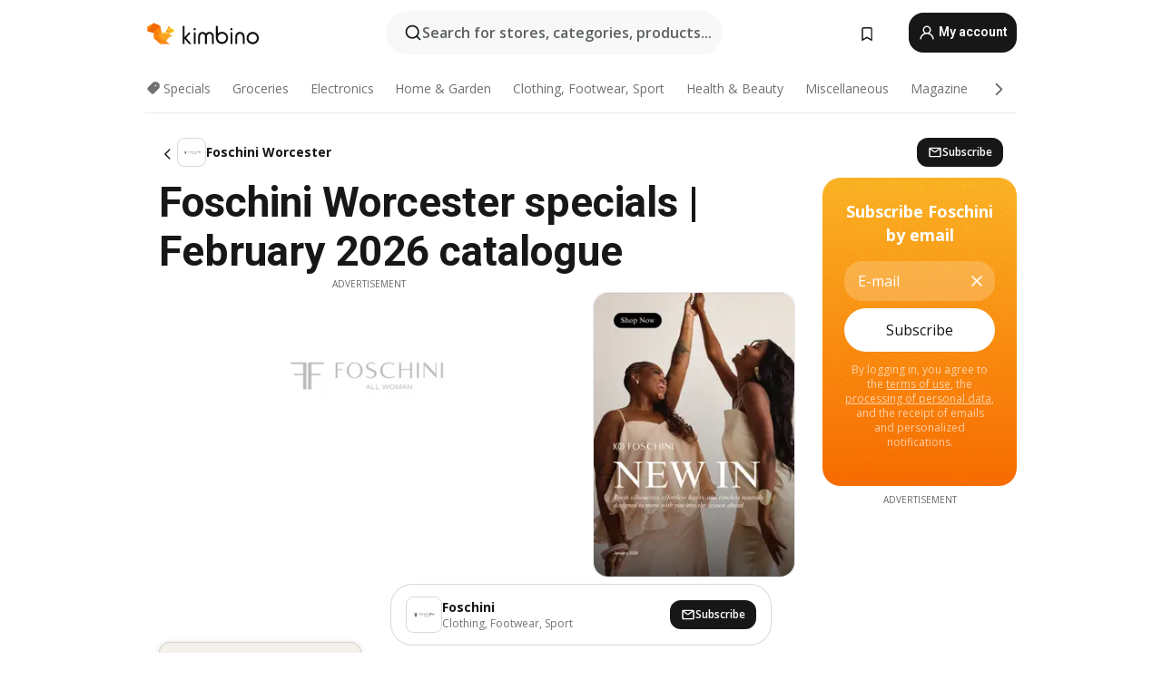

--- FILE ---
content_type: text/html;charset=utf-8
request_url: https://www.kimbino.co.za/city/worcester/foschini/
body_size: 92620
content:
<!DOCTYPE html><html  lang="en-ZA"><head><meta charset="utf-8">
<meta name="viewport" content="width=device-width, initial-scale=1.0, maximum-scale=5.0, minimum-scale=1.0">
<title>Kimbino</title>
<link rel="preconnect" href="https://fonts.googleapis.com">
<link rel="preconnect" href="https://fonts.gstatic.com" crossorigin>
<script src="https://securepubads.g.doubleclick.net/tag/js/gpt.js" type="text/javascript" async></script>
<link rel="stylesheet" href="https://fonts.googleapis.com/css2?family=Open+Sans:wght@400;600;700&family=Roboto:wght@400;600;700&display=swap">
<style>.iziToast-capsule{backface-visibility:hidden;font-size:0;height:0;transform:translateZ(0);transition:transform .5s cubic-bezier(.25,.8,.25,1),height .5s cubic-bezier(.25,.8,.25,1);width:100%}.iziToast-capsule,.iziToast-capsule *{box-sizing:border-box}.iziToast-overlay{bottom:-100px;display:block;left:0;position:fixed;right:0;top:-100px;z-index:997}.iziToast{background:#ededede6;border-color:#ededede6;clear:both;cursor:default;display:inline-block;font-family:Lato,Tahoma,Arial;font-size:14px;padding:8px 45px 9px 0;pointer-events:all;position:relative;transform:translate(0);width:100%;-webkit-touch-callout:none;min-height:54px;-webkit-user-select:none;-moz-user-select:none;user-select:none}.iziToast>.iziToast-progressbar{background:#fff3;bottom:0;left:0;position:absolute;width:100%;z-index:1}.iziToast>.iziToast-progressbar>div{background:#0000004d;border-radius:0 0 3px 3px;height:2px;width:100%}.iziToast.iziToast-balloon:before{border-left:15px solid transparent;border-radius:0;border-right:0 solid transparent;border-top:10px solid #000;border-top-color:inherit;content:"";height:0;left:auto;position:absolute;right:8px;top:100%;width:0}.iziToast.iziToast-balloon .iziToast-progressbar{bottom:auto;top:0}.iziToast.iziToast-balloon>div{border-radius:0 0 0 3px}.iziToast>.iziToast-cover{background-color:#0000001a;background-position:50% 50%;background-repeat:no-repeat;background-size:100%;bottom:0;height:100%;left:0;margin:0;position:absolute;top:0}.iziToast>.iziToast-close{background:url([data-uri]) no-repeat 50% 50%;background-size:8px;border:0;cursor:pointer;height:100%;opacity:.6;outline:0;padding:0;position:absolute;right:0;top:0;width:42px}.iziToast>.iziToast-close:hover{opacity:1}.iziToast>.iziToast-body{height:auto;margin:0 0 0 15px;min-height:36px;padding:0 0 0 10px;position:relative;text-align:left}.iziToast>.iziToast-body:after{clear:both;content:"";display:table}.iziToast>.iziToast-body .iziToast-texts{display:inline-block;float:left;margin:10px 0 0;padding-right:2px}.iziToast>.iziToast-body .iziToast-inputs{float:left;margin:3px -2px;min-height:19px}.iziToast>.iziToast-body .iziToast-inputs>input:not([type=checkbox]):not([type=radio]),.iziToast>.iziToast-body .iziToast-inputs>select{background:#0000001a;border:0;border-radius:2px;box-shadow:0 0 0 1px #0003;color:#000;display:inline-block;font-size:13px;letter-spacing:.02em;margin:2px;min-height:26px;padding:4px 7px;position:relative}.iziToast>.iziToast-body .iziToast-inputs>input:not([type=checkbox]):not([type=radio]):focus,.iziToast>.iziToast-body .iziToast-inputs>select:focus{box-shadow:0 0 0 1px #0009}.iziToast>.iziToast-body .iziToast-buttons{float:left;margin:4px -2px;min-height:17px}.iziToast>.iziToast-body .iziToast-buttons>a,.iziToast>.iziToast-body .iziToast-buttons>button,.iziToast>.iziToast-body .iziToast-buttons>input:not([type=checkbox]):not([type=radio]){background:#0000001a;border:0;border-radius:2px;color:#000;cursor:pointer;display:inline-block;font-size:12px;letter-spacing:.02em;margin:2px;padding:5px 10px;position:relative}.iziToast>.iziToast-body .iziToast-buttons>a:hover,.iziToast>.iziToast-body .iziToast-buttons>button:hover,.iziToast>.iziToast-body .iziToast-buttons>input:not([type=checkbox]):not([type=radio]):hover{background:#0003}.iziToast>.iziToast-body .iziToast-buttons>a:focus,.iziToast>.iziToast-body .iziToast-buttons>button:focus,.iziToast>.iziToast-body .iziToast-buttons>input:not([type=checkbox]):not([type=radio]):focus{box-shadow:0 0 0 1px #0009}.iziToast>.iziToast-body .iziToast-buttons>a:active,.iziToast>.iziToast-body .iziToast-buttons>button:active,.iziToast>.iziToast-body .iziToast-buttons>input:not([type=checkbox]):not([type=radio]):active{top:1px}.iziToast>.iziToast-body .iziToast-icon{color:#000;display:table;font-size:23px;height:24px;left:0;line-height:24px;margin-top:-12px;position:absolute;top:50%;width:24px}.iziToast>.iziToast-body .iziToast-icon.ico-info{background:url([data-uri]) no-repeat 50% 50%;background-size:85%}.iziToast>.iziToast-body .iziToast-icon.ico-warning{background:url([data-uri]) no-repeat 50% 50%;background-size:85%}.iziToast>.iziToast-body .iziToast-icon.ico-error{background:url([data-uri]) no-repeat 50% 50%;background-size:80%}.iziToast>.iziToast-body .iziToast-icon.ico-success{background:url([data-uri]) no-repeat 50% 50%;background-size:85%}.iziToast>.iziToast-body .iziToast-icon.ico-question{background:url([data-uri]) no-repeat 50% 50%;background-size:85%}.iziToast>.iziToast-body .iziToast-message,.iziToast>.iziToast-body .iziToast-title{float:left;font-size:14px;line-height:16px;padding:0;text-align:left;white-space:normal}.iziToast>.iziToast-body .iziToast-title{color:#000;margin:0}.iziToast>.iziToast-body .iziToast-message{color:#0009;margin:0 0 10px}.iziToast.iziToast-animateInside .iziToast-buttons-child,.iziToast.iziToast-animateInside .iziToast-icon,.iziToast.iziToast-animateInside .iziToast-inputs-child,.iziToast.iziToast-animateInside .iziToast-message,.iziToast.iziToast-animateInside .iziToast-title{opacity:0}.iziToast-target{margin:0 auto;position:relative;width:100%}.iziToast-target .iziToast-capsule{overflow:hidden}.iziToast-target .iziToast-capsule:after{clear:both;content:" ";display:block;font-size:0;height:0;visibility:hidden}.iziToast-target .iziToast-capsule .iziToast{float:left;width:100%}.iziToast-wrapper{display:flex;flex-direction:column;pointer-events:none;position:fixed;width:100%;z-index:99999}.iziToast-wrapper .iziToast.iziToast-balloon:before{border-left:15px solid transparent;border-right:0 solid transparent;border-top:10px solid #000;border-top-color:inherit;left:auto;right:8px}.iziToast-wrapper-bottomLeft{bottom:0;left:0;text-align:left}.iziToast-wrapper-bottomLeft .iziToast.iziToast-balloon:before,.iziToast-wrapper-topLeft .iziToast.iziToast-balloon:before{border-left:0 solid transparent;border-right:15px solid transparent;left:8px;right:auto}.iziToast-wrapper-bottomRight{bottom:0;right:0;text-align:right}.iziToast-wrapper-topLeft{left:0;text-align:left;top:0}.iziToast-wrapper-topRight{right:0;text-align:right;top:0}.iziToast-wrapper-topCenter{left:0;right:0;text-align:center;top:0}.iziToast-wrapper-bottomCenter,.iziToast-wrapper-center{bottom:0;left:0;right:0;text-align:center}.iziToast-wrapper-center{align-items:center;flex-flow:column;justify-content:center;top:0}.iziToast-rtl{direction:rtl;font-family:Tahoma,Lato,Arial;padding:8px 0 9px 45px}.iziToast-rtl .iziToast-cover{left:auto;right:0}.iziToast-rtl .iziToast-close{left:0;right:auto}.iziToast-rtl .iziToast-body{margin:0 16px 0 0;padding:0 10px 0 0;text-align:right}.iziToast-rtl .iziToast-body .iziToast-buttons,.iziToast-rtl .iziToast-body .iziToast-inputs,.iziToast-rtl .iziToast-body .iziToast-message,.iziToast-rtl .iziToast-body .iziToast-texts,.iziToast-rtl .iziToast-body .iziToast-title{float:right;text-align:right}.iziToast-rtl .iziToast-body .iziToast-icon{left:auto;right:0}@media only screen and (min-width:568px){.iziToast-wrapper{padding:10px 15px}.iziToast{border-radius:3px;margin:5px 0;width:auto}.iziToast:after{border-radius:3px;box-shadow:inset 0 -10px 20px -10px #0003,inset 0 0 5px #0000001a,0 8px 8px -5px #00000040;content:"";height:100%;left:0;position:absolute;top:0;width:100%;z-index:-1}.iziToast:not(.iziToast-rtl) .iziToast-cover{border-radius:3px 0 0 3px}.iziToast.iziToast-rtl .iziToast-cover{border-radius:0 3px 3px 0}.iziToast.iziToast-color-dark:after{box-shadow:inset 0 -10px 20px -10px #ffffff4d,0 10px 10px -5px #00000040}.iziToast.iziToast-balloon .iziToast-progressbar{background:0 0}.iziToast.iziToast-balloon:after{box-shadow:0 10px 10px -5px #00000040,inset 0 10px 20px -5px #00000040}.iziToast-target .iziToast:after{box-shadow:inset 0 -10px 20px -10px #0003,inset 0 0 5px #0000001a}}.iziToast.iziToast-theme-dark{background:#565c70;border-color:#565c70}.iziToast.iziToast-theme-dark .iziToast-title{color:#fff}.iziToast.iziToast-theme-dark .iziToast-message{color:#ffffffb3;font-weight:300}.iziToast.iziToast-theme-dark .iziToast-close{background:url([data-uri]) no-repeat 50% 50%;background-size:8px}.iziToast.iziToast-theme-dark .iziToast-icon{color:#fff}.iziToast.iziToast-theme-dark .iziToast-icon.ico-info{background:url([data-uri]) no-repeat 50% 50%;background-size:85%}.iziToast.iziToast-theme-dark .iziToast-icon.ico-warning{background:url([data-uri]) no-repeat 50% 50%;background-size:85%}.iziToast.iziToast-theme-dark .iziToast-icon.ico-error{background:url([data-uri]) no-repeat 50% 50%;background-size:80%}.iziToast.iziToast-theme-dark .iziToast-icon.ico-success{background:url([data-uri]) no-repeat 50% 50%;background-size:85%}.iziToast.iziToast-theme-dark .iziToast-icon.ico-question{background:url([data-uri]) no-repeat 50% 50%;background-size:85%}.iziToast.iziToast-theme-dark .iziToast-buttons>a,.iziToast.iziToast-theme-dark .iziToast-buttons>button,.iziToast.iziToast-theme-dark .iziToast-buttons>input{background:#ffffff1a;color:#fff}.iziToast.iziToast-theme-dark .iziToast-buttons>a:hover,.iziToast.iziToast-theme-dark .iziToast-buttons>button:hover,.iziToast.iziToast-theme-dark .iziToast-buttons>input:hover{background:#fff3}.iziToast.iziToast-theme-dark .iziToast-buttons>a:focus,.iziToast.iziToast-theme-dark .iziToast-buttons>button:focus,.iziToast.iziToast-theme-dark .iziToast-buttons>input:focus{box-shadow:0 0 0 1px #fff9}.iziToast.iziToast-color-red{background:#ffafb4e6;border-color:#ffafb4e6}.iziToast.iziToast-color-orange{background:#ffcfa5e6;border-color:#ffcfa5e6}.iziToast.iziToast-color-yellow{background:#fff9b2e6;border-color:#fff9b2e6}.iziToast.iziToast-color-blue{background:#9ddeffe6;border-color:#9ddeffe6}.iziToast.iziToast-color-green{background:#a6efb8e6;border-color:#a6efb8e6}.iziToast.iziToast-layout2 .iziToast-body .iziToast-message,.iziToast.iziToast-layout2 .iziToast-body .iziToast-texts{width:100%}.iziToast.iziToast-layout3{border-radius:2px}.iziToast.iziToast-layout3:after{display:none}.iziToast .revealIn,.iziToast.revealIn{animation:iziT-revealIn 1s cubic-bezier(.25,1.6,.25,1) both}.iziToast .slideIn,.iziToast.slideIn{animation:iziT-slideIn 1s cubic-bezier(.16,.81,.32,1) both}.iziToast.bounceInLeft{animation:iziT-bounceInLeft .7s ease-in-out both}.iziToast.bounceInRight{animation:iziT-bounceInRight .85s ease-in-out both}.iziToast.bounceInDown{animation:iziT-bounceInDown .7s ease-in-out both}.iziToast.bounceInUp{animation:iziT-bounceInUp .7s ease-in-out both}.iziToast .fadeIn,.iziToast.fadeIn{animation:iziT-fadeIn .5s ease both}.iziToast.fadeInUp{animation:iziT-fadeInUp .7s ease both}.iziToast.fadeInDown{animation:iziT-fadeInDown .7s ease both}.iziToast.fadeInLeft{animation:iziT-fadeInLeft .85s cubic-bezier(.25,.8,.25,1) both}.iziToast.fadeInRight{animation:iziT-fadeInRight .85s cubic-bezier(.25,.8,.25,1) both}.iziToast.flipInX{animation:iziT-flipInX .85s cubic-bezier(.35,0,.25,1) both}.iziToast.fadeOut{animation:iziT-fadeOut .7s ease both}.iziToast.fadeOutDown{animation:iziT-fadeOutDown .7s cubic-bezier(.4,.45,.15,.91) both}.iziToast.fadeOutUp{animation:iziT-fadeOutUp .7s cubic-bezier(.4,.45,.15,.91) both}.iziToast.fadeOutLeft{animation:iziT-fadeOutLeft .5s ease both}.iziToast.fadeOutRight{animation:iziT-fadeOutRight .5s ease both}.iziToast.flipOutX{animation:iziT-flipOutX .7s cubic-bezier(.4,.45,.15,.91) both;backface-visibility:visible!important}.iziToast-overlay.fadeIn{animation:iziT-fadeIn .5s ease both}.iziToast-overlay.fadeOut{animation:iziT-fadeOut .7s ease both}@keyframes iziT-revealIn{0%{opacity:0;transform:scale3d(.3,.3,1)}to{opacity:1}}@keyframes iziT-slideIn{0%{opacity:0;transform:translate(50px)}to{opacity:1;transform:translate(0)}}@keyframes iziT-bounceInLeft{0%{opacity:0;transform:translate(280px)}50%{opacity:1;transform:translate(-20px)}70%{transform:translate(10px)}to{transform:translate(0)}}@keyframes iziT-bounceInRight{0%{opacity:0;transform:translate(-280px)}50%{opacity:1;transform:translate(20px)}70%{transform:translate(-10px)}to{transform:translate(0)}}@keyframes iziT-bounceInDown{0%{opacity:0;transform:translateY(-200px)}50%{opacity:1;transform:translateY(10px)}70%{transform:translateY(-5px)}to{transform:translateY(0)}}@keyframes iziT-bounceInUp{0%{opacity:0;transform:translateY(200px)}50%{opacity:1;transform:translateY(-10px)}70%{transform:translateY(5px)}to{transform:translateY(0)}}@keyframes iziT-fadeIn{0%{opacity:0}to{opacity:1}}@keyframes iziT-fadeInUp{0%{opacity:0;transform:translate3d(0,100%,0)}to{opacity:1;transform:none}}@keyframes iziT-fadeInDown{0%{opacity:0;transform:translate3d(0,-100%,0)}to{opacity:1;transform:none}}@keyframes iziT-fadeInLeft{0%{opacity:0;transform:translate3d(300px,0,0)}to{opacity:1;transform:none}}@keyframes iziT-fadeInRight{0%{opacity:0;transform:translate3d(-300px,0,0)}to{opacity:1;transform:none}}@keyframes iziT-flipInX{0%{opacity:0;transform:perspective(400px) rotateX(90deg)}40%{transform:perspective(400px) rotateX(-20deg)}60%{opacity:1;transform:perspective(400px) rotateX(10deg)}80%{transform:perspective(400px) rotateX(-5deg)}to{transform:perspective(400px)}}@keyframes iziT-fadeOut{0%{opacity:1}to{opacity:0}}@keyframes iziT-fadeOutDown{0%{opacity:1}to{opacity:0;transform:translate3d(0,100%,0)}}@keyframes iziT-fadeOutUp{0%{opacity:1}to{opacity:0;transform:translate3d(0,-100%,0)}}@keyframes iziT-fadeOutLeft{0%{opacity:1}to{opacity:0;transform:translate3d(-200px,0,0)}}@keyframes iziT-fadeOutRight{0%{opacity:1}to{opacity:0;transform:translate3d(200px,0,0)}}@keyframes iziT-flipOutX{0%{transform:perspective(400px)}30%{opacity:1;transform:perspective(400px) rotateX(-20deg)}to{opacity:0;transform:perspective(400px) rotateX(90deg)}}</style>
<style>.iziToast-wrapper .iziToast-capsule .iziToast{font-family:inherit!important;max-width:90%;padding:0 36px 0 0}.iziToast-wrapper .iziToast-capsule .iziToast.iziToast-theme-let-dark{border-radius:29px;font-weight:590;min-height:unset}.iziToast-wrapper .iziToast-capsule .iziToast.iziToast-theme-let-dark:after{box-shadow:none}.iziToast-wrapper .iziToast-capsule .iziToast.iziToast-theme-let-dark:not([class^=iziToast-layout])>.iziToast-body .iziToast-icon{transform:scale(.6666666667)!important}.iziToast-wrapper .iziToast-capsule .iziToast.iziToast-theme-let-dark:not([class^=iziToast-layout])>.iziToast-body .iziToast-buttons>:not([class^=custom-]){background:#ffffff0a;border:.5px solid hsla(0,0%,100%,.08);border-radius:12px;color:#fff;margin:2px 4px}.iziToast-wrapper .iziToast-capsule .iziToast.iziToast-theme-let-dark:not([class^=iziToast-layout])>.iziToast-body .iziToast-buttons>:not([class^=custom-]):active,.iziToast-wrapper .iziToast-capsule .iziToast.iziToast-theme-let-dark:not([class^=iziToast-layout])>.iziToast-body .iziToast-buttons>:not([class^=custom-]):focus{outline:1px solid #fff}.iziToast-wrapper .iziToast-capsule .iziToast.iziToast-theme-let-dark.iziToast-layout2>.iziToast-body:has(.iziToast-icon){padding-left:55px!important}.iziToast-wrapper .iziToast-capsule .iziToast.iziToast-theme-let-dark.iziToast-layout2>.iziToast-body .iziToast-icon{background-color:currentColor;border-radius:999px;color:#ffffff0a;left:8px;outline:12px solid currentColor;transform:unset!important}.iziToast-wrapper .iziToast-capsule .iziToast.iziToast-theme-let-dark.iziToast-layout2>.iziToast-body .iziToast-buttons>*{height:44px;padding:12px 20px}.iziToast-wrapper .iziToast-capsule .iziToast.iziToast-theme-let-dark>.iziToast-body{margin-left:16px;min-height:unset}.iziToast-wrapper .iziToast-capsule .iziToast.iziToast-theme-let-dark>.iziToast-body .iziToast-texts{margin-top:12px}.iziToast-wrapper .iziToast-capsule .iziToast.iziToast-theme-let-dark>.iziToast-body .iziToast-message{margin-bottom:12px!important}.iziToast-wrapper .iziToast-capsule .iziToast.iziToast-theme-let-dark>.iziToast-body .iziToast-buttons{float:right}.iziToast-wrapper .iziToast-capsule .iziToast.iziToast-theme-let-dark>.iziToast-body .iziToast-buttons>*{font-weight:600}.iziToast-wrapper .iziToast-capsule .iziToast.iziToast-theme-let-dark>.iziToast-body .iziToast-buttons>.custom-underline{background:none;border:none;box-shadow:none;color:#fff;outline:none;text-decoration:underline}.iziToast-wrapper .iziToast-capsule .iziToast.iziToast-theme-let-dark>.iziToast-body .iziToast-buttons>.custom-outline{background:none;border:.5px solid hsla(0,0%,100%,.08);border-radius:16px;color:#fff}.iziToast-wrapper .iziToast-capsule .iziToast.iziToast-theme-let-dark>.iziToast-body .iziToast-buttons>.custom-white{background:#fff;border-radius:16px;color:#2c2c2c}.iziToast-wrapper .iziToast-capsule .iziToast.iziToast-theme-let-dark>.iziToast-close{background:url(/images/toaster/icons/close.svg) no-repeat 50%;right:16px;width:16px}.iziToast-wrapper .iziToast-capsule .iziToast.iziToast-theme-let-dark>.iziToast-progressbar{left:50%;transform:translate(-50%);width:calc(100% - 40px)}body .iziToast-wrapper-bottomCenter{bottom:16px}body:has(.shop-subscription-banner-bottom) .iziToast-wrapper-bottomCenter{bottom:75px}</style>
<style>.svg-sprite[data-v-2d20a859]{fill:currentColor}</style>
<style>.rating[data-v-cc504407]{flex-wrap:nowrap;gap:5px}.rating .stars[data-v-cc504407]{background-image:url(/images/icons/star.svg);height:14px}.rating .reviews[data-v-cc504407]{color:#0a1217;display:-webkit-box;font-size:10px;font-weight:400;line-height:1.4;opacity:.66;-webkit-box-orient:vertical;-webkit-line-clamp:1;line-clamp:1;overflow:hidden;text-overflow:ellipsis}</style>
<style>.mobile-app-banner[data-v-669a73c1]{background-color:#fff;border-bottom:.5px solid #f2f2f7;height:58px;overflow:hidden;position:relative;z-index:20}@media (min-width:992px){.mobile-app-banner[data-v-669a73c1]{display:none}}.mobile-app-banner .content[data-v-669a73c1]{gap:8px;overflow:hidden;padding:2px 8px 2px 14px}.mobile-app-banner .content>.cta[data-v-669a73c1]{gap:10px;min-width:0;overflow:hidden}.mobile-app-banner .content>.cta .text[data-v-669a73c1]{overflow:hidden}.mobile-app-banner .content>.cta .text p[data-v-669a73c1]{color:#000;margin:0;overflow:hidden;text-overflow:ellipsis;white-space:nowrap}.mobile-app-banner .content>.cta .text p[data-v-669a73c1]:first-of-type{font-size:14px;font-weight:500;letter-spacing:-.4px}.mobile-app-banner .content>.cta .text p[data-v-669a73c1]:nth-of-type(2){font-size:12px;font-weight:400;letter-spacing:-.6px;opacity:.6}.mobile-app-banner .content .app-icon[data-v-669a73c1]{aspect-ratio:1;border:.5px solid #e5e5ea;border-radius:12px;min-width:50px}.mobile-app-banner .content .store-link[data-v-669a73c1]{background-color:#0074e5;border-radius:999px;color:#fff;font-size:14px;font-weight:600;height:30px;padding:0 17px;transition:filter .25s ease-in}.mobile-app-banner .content .store-link[data-v-669a73c1]:hover{filter:brightness(.9)}.mobile-app-banner .content .close-icon[data-v-669a73c1]{transition:transform .5s ease-in}.mobile-app-banner .content .close-icon[data-v-669a73c1]:hover{transform:scale(1.2)}.mobile-app-banner .content .close-icon[data-v-669a73c1],.mobile-app-banner .content .store-link[data-v-669a73c1]{cursor:pointer}</style>
<style>.search-button[data-v-c2f4e54d]{align-items:center;-webkit-appearance:none;-moz-appearance:none;appearance:none;background:#f8f8f8;border:none;border-radius:999px;color:#0a1217a8;display:flex;font-size:14px;font-weight:600;gap:8px;justify-content:space-between;max-height:36px;min-width:0;padding:8px 24px 8px 12px;position:relative;-webkit-user-select:none;-moz-user-select:none;user-select:none}@media (min-width:590px){.search-button[data-v-c2f4e54d]{font-size:16px;max-height:48px;min-width:300px;padding:12px 12px 12px 20px}}.search-button[data-v-c2f4e54d] svg{flex:1 0 20px;fill:#0a1217;max-width:20px}.search-button .try-to-search[data-v-c2f4e54d]{flex:1;overflow:hidden;text-align:left;text-overflow:ellipsis;white-space:nowrap}</style>
<style>input[data-v-6631adb9]{-webkit-appearance:none;-moz-appearance:none;appearance:none;background:none;border:none;color:#666;font-size:16px;font-weight:600;height:44px;outline:none;padding:0;width:100%}input[data-v-6631adb9]::-moz-placeholder{color:#0a1217a8}input[data-v-6631adb9]::placeholder{color:#0a1217a8}</style>
<style>.nuxt-icon{height:1em;margin-bottom:.125em;vertical-align:middle;width:1em}.nuxt-icon--fill,.nuxt-icon--fill *{fill:currentColor}</style>
<style>.loader-wrapper[data-v-d1e05baa]{align-items:center;display:flex;font-size:16px;font-weight:600;gap:6px;width:100%}.loader-wrapper .loader[data-v-d1e05baa]{animation:spin-d1e05baa 1.2s linear infinite;border:4px solid #f8f8f8;border-radius:50%;border-top-color:#5dbd20;height:24px;text-align:center;width:24px}@keyframes spin-d1e05baa{0%{transform:rotate(0)}to{transform:rotate(1turn)}}.city-picker-input[data-v-d1e05baa]{align-items:center;background:#f8f8f8;border-radius:999px;color:#0a1217a8;cursor:pointer;display:flex;font-size:14px;font-weight:600;gap:8px;max-height:36px;padding:8px 12px;position:relative;-webkit-user-select:none;-moz-user-select:none;user-select:none}.city-picker-input[data-v-d1e05baa]:has(.action-btn){padding-right:8px}@media (min-width:590px){.city-picker-input[data-v-d1e05baa]:has(.action-btn){padding-right:12px}}@media (min-width:590px){.city-picker-input[data-v-d1e05baa]{font-size:16px;max-height:48px;padding:12px 20px}}.city-picker-input .dummy-city[data-v-d1e05baa]{max-width:20vw;min-width:35px;overflow:hidden;text-overflow:ellipsis;white-space:nowrap}.city-picker-input .arrow[data-v-d1e05baa]{color:#0a1217;font-size:20px}.action-btn[data-v-d1e05baa]{align-items:center;-webkit-appearance:none;-moz-appearance:none;appearance:none;background:#0a1217;border:none;border-radius:12px;color:#fff;cursor:pointer;display:flex;font-size:12px;height:28px;margin-left:4px;padding:0 8px}@media (min-width:590px){.action-btn[data-v-d1e05baa]{height:32px}}.clear-btn[data-v-d1e05baa]{-webkit-appearance:none;-moz-appearance:none;appearance:none;background:none;border:none;color:#666;padding:0}</style>
<style>.notification-bell-holder[data-v-25c254b0]{height:24px;margin-left:1rem;position:relative;top:1px;width:24px}.notification-bell-holder .notification-bell[data-v-25c254b0]{--animationDuration:var(--6f9ae1d4);--width:0;--clipPath:0;clip-path:inset(var(--clipPath));cursor:pointer;flex-shrink:0;position:relative;text-align:center;transition:all var(--animationDuration);width:var(--width)}.notification-bell-holder .notification-bell.shown[data-v-25c254b0]{--clipPath:-10px;--width:24px}.notification-bell-holder .notification-bell.shown .notifications[data-v-25c254b0]{--countScale:1}.notification-bell-holder .notification-bell .icon[data-v-25c254b0]{height:21px;transform-origin:top center;transition:transform 1.5s;width:18px;will-change:transform}.notification-bell-holder .notification-bell .icon[data-v-25c254b0] path{fill:var(--357562ee)}.notification-bell-holder .notification-bell .icon.ringing[data-v-25c254b0]{animation:ring-25c254b0 var(--animationDuration) ease-in-out var(--0310a2f4)}.notification-bell-holder .notification-bell .notifications[data-v-25c254b0]{--countScale:0;align-items:center;background-color:#ff3b30;border:1.5px solid;border-radius:50%;color:#fff;display:flex;height:16px;justify-content:center;position:absolute;right:-3px;top:-3px;transform:scale(var(--countScale));transition:transform var(--animationDuration);width:16px;will-change:transform}.notification-bell-holder .notification-bell .notifications .count[data-v-25c254b0]{font-family:Roboto,sans-serif;font-size:10px;font-weight:700;position:relative;top:.5px}@keyframes ring-25c254b0{0%{transform:rotate(0)}25%{transform:rotate(15deg)}50%{transform:rotate(0)}75%{transform:rotate(-15deg)}to{transform:rotate(0)}}</style>
<style>.nav-bookmarks[data-v-8ef6e452]{min-width:36px;padding:6px}@media (min-width:992px){.nav-bookmarks[data-v-8ef6e452]{padding:12px}}.nav-bookmarks[data-v-8ef6e452]:after{background-color:red;border-radius:50%;content:"";display:inline-block;height:8px;opacity:0;position:absolute;right:6px;top:5px;transition:opacity .25s linear;width:8px}@media (min-width:992px){.nav-bookmarks[data-v-8ef6e452]:after{right:7px;top:8px}}.nav-bookmarks.has-entries[data-v-8ef6e452]:after{animation:showDot-8ef6e452 1s 1s forwards}.nav-bookmarks.pulsate[data-v-8ef6e452]:after{animation:pulsate-8ef6e452 2s 1s;opacity:1}.nav-bookmarks svg[data-v-8ef6e452]{color:#111;font-size:20px}@keyframes showDot-8ef6e452{0%{opacity:0}to{opacity:1}}@keyframes pulsate-8ef6e452{0%{transform:scale(1)}25%{transform:scale(1.35)}50%{transform:scale(1)}75%{transform:scale(1.35)}to{opacity:1}}</style>
<style>.dropdowns .dropdown-mobile-holder[data-v-c7af85b0]{background:#fff;display:block;height:100vh;padding-top:8px;position:fixed;right:0;text-align:left;top:0;transform-origin:right;width:100vw;z-index:50}@media (min-width:590px){.dropdowns .dropdown-mobile-holder[data-v-c7af85b0]{width:300px}}.dropdowns .dropdown-holder[data-v-c7af85b0]{left:0;margin-top:0;position:absolute;transform:translateZ(0);z-index:100}.dropdowns .dropdown-holder.slide-enter-active[data-v-c7af85b0],.dropdowns .dropdown-holder.slide-leave-active[data-v-c7af85b0]{transition:opacity .3s,margin-top .3s}.dropdowns .dropdown-holder.slide-enter-from[data-v-c7af85b0],.dropdowns .dropdown-holder.slide-leave-to[data-v-c7af85b0]{left:0;margin-top:15px;opacity:0}.dropdowns .dropdown-holder .dropdown-tip[data-v-c7af85b0]{background:#fff;bottom:0;clip-path:polygon(50% 0,0 100%,100% 100%);height:15px;left:0;position:absolute;transform:translateY(100%);width:20px}.dropdowns .dropdown-holder .dropdown-content[data-v-c7af85b0]{background:#fff;border-radius:5px;bottom:-14px;box-shadow:0 3px 10px #0000001a;display:block;left:0;position:absolute;transform:translateY(100%)}</style>
<style>.header-account-dropdown[data-v-23608a5b]{margin:0 .5rem 0 1rem}@media (min-width:992px){.header-account-dropdown[data-v-23608a5b]{margin-left:1.5rem}.header-account-dropdown__account[data-v-23608a5b]{align-items:center;background-color:#f5f5f57a;border:.5px solid #f2f2f7;border-radius:12px;color:#fff;cursor:pointer;display:flex;height:36px;justify-content:center;line-height:45px;text-align:center;transition:all .25s;width:36px}.header-account-dropdown__account[data-v-23608a5b]:hover{box-shadow:0 2px 8px #0000000a;filter:brightness(.95)}}.header-account-dropdown__account .user[data-v-23608a5b]{font-size:20px;margin-bottom:0;position:relative}@media (min-width:992px){.header-account-dropdown__account .user[data-v-23608a5b]{top:-1px}}.header-account-dropdown__account .user[data-v-23608a5b] path{fill:#0a1217}.header-account-dropdown__dropdown[data-v-23608a5b]{color:#666;font-family:Roboto,sans-serif;font-size:14px;font-weight:400;padding:1rem 0;width:100%}@media (min-width:590px){.header-account-dropdown__dropdown[data-v-23608a5b]{width:250px}}.header-account-dropdown__dropdown>div[data-v-23608a5b]{background-color:#fff}.header-account-dropdown__dropdown>div[data-v-23608a5b]:hover{color:#0a1217;filter:brightness(.95)}.header-account-dropdown__dropdown .number[data-v-23608a5b]{background-color:#171717;border-radius:50%;color:#fff;font-size:10px;height:18px;line-height:18px;text-align:center;width:18px}.header-account-dropdown__dropdown a[data-v-23608a5b],.header-account-dropdown__dropdown button[data-v-23608a5b]{color:currentColor;display:inline-block;padding:8px 15px 8px 25px;width:100%}.header-account-dropdown__dropdown a.orange[data-v-23608a5b],.header-account-dropdown__dropdown button.orange[data-v-23608a5b]{border:none;color:#f96a01;font-weight:700;overflow:hidden;text-overflow:ellipsis}.header-account-dropdown__dropdown a.orange span[data-v-23608a5b],.header-account-dropdown__dropdown button.orange span[data-v-23608a5b]{color:currentColor;font-size:12px;font-weight:400}.header-account-dropdown__dropdown .logout-btn[data-v-23608a5b]{-webkit-appearance:none;-moz-appearance:none;appearance:none;background:#fff;border:none;color:#0a1217;font-weight:600;overflow:hidden;text-align:left;text-overflow:ellipsis}</style>
<style>.button[data-v-ff603878]{background:#5dbd20;border:2px solid #5dbd20;border-radius:12px;box-sizing:border-box;-moz-box-sizing:border-box;color:#fff;cursor:pointer;display:inline-block;font-weight:700;height:-moz-max-content;height:max-content;line-height:1.2em;min-height:44px;padding:.5em 5em;transition:all .2s}.button[data-v-ff603878]:focus,.button[data-v-ff603878]:hover{color:#fff;outline:transparent}.button[data-v-ff603878]:hover{background:#70b653;border-color:#70b653}.button.white[data-v-ff603878]{border:2px solid #fff}.button.white[data-v-ff603878]:hover{background:#818181;border-color:#fff}.button.primary[data-v-ff603878]{background:#171717;border-color:#171717}.button.primary[data-v-ff603878]:hover{background:#313131;border-color:#313131}.button .arrow[data-v-ff603878]{margin:0 -.75rem 4px 1rem;transform:rotate(90deg)}.button.red[data-v-ff603878]{background:red;border-color:red}.button.red[data-v-ff603878]:hover{background:#f33;border-color:#f33}.button.orange[data-v-ff603878]{background:#f96a01;border-color:#f96a01}.button.orange[data-v-ff603878]:hover{background:#fe872f;border-color:#fe872f}.button.orange.outline[data-v-ff603878]{background:#fff;color:#f96a01}.button.orange.outline[data-v-ff603878]:hover{background:#f96a01;border-color:#f96a01;color:#fff}.button.green.outline[data-v-ff603878]{background:#fff;color:#5dbd20}.button.green.outline[data-v-ff603878]:hover{background:#5dbd20;color:#fff}.button.grey[data-v-ff603878]{background:#9d9d9d;border-color:#9d9d9d}.button.grey[data-v-ff603878]:hover{background:#b1b1b1;border-color:#b1b1b1}.button.grey.outline[data-v-ff603878]{background:transparent;border:2px solid #9d9d9d;color:#9d9d9d}.button.grey.outline[data-v-ff603878]:hover{background:#9d9d9d;color:#fff}.button.light-grey[data-v-ff603878]{background:#f5f5f5;border-color:#f5f5f5;color:#0a1217}.button.light-grey[data-v-ff603878]:hover{background:#e1e1e1;border-color:#e1e1e1}.button.light-grey.outline[data-v-ff603878]{background:transparent;border:2px solid #f5f5f5;color:#0a1217}.button.light-grey.outline[data-v-ff603878]:hover{background:#f5f5f5;color:#0a1217}.button.blue[data-v-ff603878]{background:#3b5998;border-color:#3b5998;color:#fff}.button.blue[data-v-ff603878]:hover{background:#344e86;border-color:#344e86}.button.google-login[data-v-ff603878]{background:#fff;border-color:#9d9d9d;color:#9d9d9d}.button.google-login[data-v-ff603878]:hover{background:#9d9d9d;color:#fff}.button.google-login:hover img[data-v-ff603878]{filter:brightness(0) invert(1)}.button.mustard[data-v-ff603878]{background:#f3a116;border-color:#f3a116}.button.mustard[data-v-ff603878]:hover{background:#f5b547;border-color:#f5b547}.button.slim[data-v-ff603878]{padding:.5em 2em}.button.no-wrap[data-v-ff603878]{white-space:nowrap}.button.block[data-v-ff603878]{display:block;padding-left:.5em;padding-right:.5em;text-align:center;width:100%}.button.text-left[data-v-ff603878],.button.text-right[data-v-ff603878]{text-align:left}.button.icon[data-v-ff603878]{align-items:center;border-radius:50%;display:flex;height:40px;justify-content:center;min-height:0;padding:0;width:40px}.button.compact[data-v-ff603878]{height:26px;width:26px}.button.disabled[data-v-ff603878]{opacity:.6}.button.shadow[data-v-ff603878]{box-shadow:0 7px 10px #00000065}</style>
<style>.inputs-desktop[data-v-fc9d1cbf]{gap:12px;width:60%}#header-main-toolbar .toolbar-desktop[data-v-fc9d1cbf]{background:#fff!important;height:72px;position:fixed;width:100vw;z-index:10}#header-main-toolbar .toolbar-desktop__holder[data-v-fc9d1cbf]{align-items:center;display:flex;height:100%;justify-content:space-between}#header-main-toolbar .toolbar-desktop .account-icon[data-v-fc9d1cbf]{height:20px;width:20px}#header-main-toolbar .toolbar-desktop .account-btn[data-v-fc9d1cbf]{-webkit-backdrop-filter:blur(15px);backdrop-filter:blur(15px);border-radius:16px;font-size:14px;font-weight:600;padding:0 8px}#header-main-toolbar .toolbar-desktop__toolbar-icons[data-v-fc9d1cbf]{align-items:center;color:#9d9d9d;display:flex;font-family:Roboto,sans-serif;font-size:14px;font-weight:700}#header-main-toolbar .toolbar-desktop__toolbar-icons div[data-v-fc9d1cbf],#header-main-toolbar .toolbar-desktop__toolbar-icons>button[data-v-fc9d1cbf]{cursor:pointer}#header-main-toolbar .toolbar-mobile[data-v-fc9d1cbf]{background:#fff;box-shadow:0 3px 10px #0000001a;position:fixed;transition:.3s ease-in-out;width:100vw;z-index:10}#header-main-toolbar .toolbar-mobile__holder[data-v-fc9d1cbf]{display:flex;gap:8px;min-height:92px}#header-main-toolbar .toolbar-mobile__top-row[data-v-fc9d1cbf]{align-items:center;display:flex;flex-direction:row;justify-content:space-between;width:100%}#header-main-toolbar .toolbar-mobile__menu[data-v-fc9d1cbf]{cursor:pointer}#header-main-toolbar .toolbar-mobile__menu[data-v-fc9d1cbf] path{fill:#0a1217}#header-main-toolbar .toolbar-mobile__icons[data-v-fc9d1cbf]{align-items:center;display:flex}#header-main-toolbar .toolbar-mobile__icons svg[data-v-fc9d1cbf]{font-size:20px}#header-main-toolbar .toolbar-mobile__icons .user[data-v-fc9d1cbf] path{fill:#0a1217}#header-main-toolbar .toolbar-mobile__icons>div[data-v-fc9d1cbf]{align-items:center;display:flex;justify-content:center;padding:6px;width:40px}#header-main-toolbar .toolbar-mobile__bottom-row[data-v-fc9d1cbf]{background:#fff;font-size:11px}#header-main-toolbar .toolbar-mobile__bottom-row.hidden-branches-height[data-v-fc9d1cbf]{height:0}#header-main-toolbar .toolbar-mobile__bottom-row .on[data-v-fc9d1cbf]{overflow:hidden;text-overflow:ellipsis;white-space:nowrap}#header-main-toolbar .toolbar-mobile__bottom-row .green[data-v-fc9d1cbf]{color:#5dbd20}#header-main-toolbar .toolbar-mobile__bottom-row svg[data-v-fc9d1cbf]{vertical-align:sub}#header-main-toolbar .toolbar-mobile__bottom-row .inputs[data-v-fc9d1cbf]{gap:8px}</style>
<style>.navbar-desktop-submenu[data-v-5556c928]{background:#f5f5f5;border-top:16px solid #fff;color:#fff;cursor:default;display:none;height:auto;padding:1em 0 1.5em;position:absolute;top:100%;width:100%;z-index:9}.navbar-desktop-submenu.show[data-v-5556c928]{display:block}.navbar-desktop-submenu__body[data-v-5556c928]{color:#666;font-size:.75em;font-weight:600;height:100%;-webkit-user-select:none;-moz-user-select:none;user-select:none}.navbar-desktop-submenu__body__shop-list[data-v-5556c928]{flex:1;font-family:Roboto,sans-serif;gap:8px}.navbar-desktop-submenu__body__shop-list a[data-v-5556c928]{color:currentColor}.navbar-desktop-submenu__body__shop-list a[data-v-5556c928]:focus,.navbar-desktop-submenu__body__shop-list a[data-v-5556c928]:hover{color:#0a1217;outline:none;text-decoration:underline}.navbar-desktop-submenu__body__shop-list__heading[data-v-5556c928]{color:#0a1217a8;font-weight:400}.navbar-desktop-submenu__body__shop-list__shop-links__shop-col[data-v-5556c928]{gap:4px}.navbar-desktop-submenu__body__shop-list__category-link[data-v-5556c928]{font-size:1.1667em;font-weight:700;text-decoration:underline}</style>
<style>.navbar-holder[data-v-e2edcd88]{background:#fff;display:none;position:fixed;top:72px;transition:.6s ease-in-out;width:100%;z-index:8}@media (min-width:992px){.navbar-holder[data-v-e2edcd88]{display:block}}.navbar-holder.scrolled-up[data-v-e2edcd88]{top:-300px}.navbar-holder .navbar-desktop[data-v-e2edcd88]{border-bottom:.5px solid rgba(0,0,0,.08);display:none;min-height:52px;white-space:nowrap}@media (min-width:992px){.navbar-holder .navbar-desktop[data-v-e2edcd88]{align-items:center;display:flex;justify-content:center}}.navbar-holder .navbar-desktop__arrow-left[data-v-e2edcd88],.navbar-holder .navbar-desktop__arrow-right[data-v-e2edcd88]{cursor:pointer;height:0;padding:0;transition:width .25s,height .25s,filter .25s,padding .25s;width:0;z-index:5}.navbar-holder .navbar-desktop__arrow-left[data-v-e2edcd88]:hover,.navbar-holder .navbar-desktop__arrow-right[data-v-e2edcd88]:hover{fill:#0a1217}.navbar-holder .navbar-desktop__arrow-left.shown[data-v-e2edcd88],.navbar-holder .navbar-desktop__arrow-right.shown[data-v-e2edcd88]{height:35px;padding:0 10px;width:40px}.navbar-holder .navbar-desktop__arrow-left[data-v-e2edcd88]{background:#fff;transform:rotate(90deg)}.navbar-holder .navbar-desktop__arrow-right[data-v-e2edcd88]{background:#fff;transform:rotate(-90deg)}.navbar-holder .navbar-desktop nav[data-v-e2edcd88]{border:none;display:flex;flex:1;margin:0;overflow-y:hidden;padding:0;position:relative;-ms-overflow-style:none;overflow:-moz-scrollbars-none;scrollbar-width:none}.navbar-holder .navbar-desktop nav[data-v-e2edcd88]::-webkit-scrollbar{display:none}.navbar-holder .navbar-desktop nav .offers-category[data-v-e2edcd88] svg{font-size:18px;margin-right:2px;position:relative;top:-2px}.navbar-holder .navbar-desktop a[data-v-e2edcd88]{border-bottom:0 solid transparent;color:#707070;display:inline-block;font-size:14px;font-weight:400;line-height:52px;margin-right:1.7em;position:relative}.navbar-holder .navbar-desktop a[data-v-e2edcd88]:after{background:transparent;bottom:0;content:"";height:2px;left:0;position:absolute;width:100%}.navbar-holder .navbar-desktop a.router-link-active[data-v-e2edcd88],.navbar-holder .navbar-desktop a.submenu-active[data-v-e2edcd88],.navbar-holder .navbar-desktop a[data-v-e2edcd88]:focus,.navbar-holder .navbar-desktop a[data-v-e2edcd88]:hover{color:#0a1217!important}.navbar-holder .navbar-desktop a.router-link-active[data-v-e2edcd88]:after,.navbar-holder .navbar-desktop a.submenu-active[data-v-e2edcd88]:after,.navbar-holder .navbar-desktop a[data-v-e2edcd88]:focus:after,.navbar-holder .navbar-desktop a[data-v-e2edcd88]:hover:after{background-color:#171717}.navbar-holder .navbar-desktop a.router-link-active[data-v-e2edcd88]{font-weight:600}.navbar-holder .navbar-desktop a[data-v-e2edcd88]:focus{outline:none}.navbar-holder .navbar-desktop a.event[data-v-e2edcd88],.navbar-holder .navbar-desktop a.special-offers[data-v-e2edcd88]{color:#707070;font-size:14px}.navbar-holder .navbar-desktop a.special-offers.router-link-exact-active[data-v-e2edcd88]{color:#f96a01!important}.navbar-holder .navbar-desktop a.special-offers.router-link-exact-active[data-v-e2edcd88]:after{background-color:#f96a01}</style>
<style>.navbar-links[data-v-240bc567]{line-height:3em}.navbar-links.submenu[data-v-240bc567]{padding-top:50px}.navbar-links a[data-v-240bc567],.navbar-links span[data-v-240bc567]{align-items:center;color:#666;cursor:pointer;display:flex;font-size:14px;justify-content:space-between}.navbar-links a svg[data-v-240bc567],.navbar-links span svg[data-v-240bc567]{height:16px;transform:rotate(270deg);width:16px}.navbar-links a.event[data-v-240bc567],.navbar-links span.event[data-v-240bc567]{color:#707070!important}.navbar-links a.special-offers[data-v-240bc567],.navbar-links span.special-offers[data-v-240bc567]{color:#707070;gap:2px;justify-content:flex-start}.navbar-links a.special-offers span[data-v-240bc567],.navbar-links span.special-offers span[data-v-240bc567]{color:inherit}.navbar-links a.special-offers[data-v-240bc567] svg,.navbar-links span.special-offers[data-v-240bc567] svg{transform:none}</style>
<style>.navbar-account .link[data-v-9d90c20f],.navbar-account a[data-v-9d90c20f]{color:#5dbd20;font-size:13px}.navbar-account p[data-v-9d90c20f]{font-size:11px;margin:0}.navbar-account .bigger[data-v-9d90c20f]{color:#666;display:block;font-size:16px;font-weight:700}.navbar-account .bigger svg[data-v-9d90c20f]{vertical-align:baseline}.navbar-account h3[data-v-9d90c20f]{color:#171717;font-size:23px}@media (min-width:590px){.navbar-account h3[data-v-9d90c20f]{cursor:pointer}}.navbar-account hr[data-v-9d90c20f]{border:0;border-top:1px solid #d6d6d6;margin:1em 0}</style>
<style>.navbar-footer[data-v-5b40f3fd]{align-items:flex-start;display:flex;flex-direction:column}.navbar-footer__app-holder[data-v-5b40f3fd]{display:flex;flex-direction:column;justify-content:space-between;margin-top:1em;width:210px}.navbar-footer__app-button[data-v-5b40f3fd]{margin-bottom:12px;max-width:100px!important}.navbar-footer__app-button[data-v-5b40f3fd] img{height:28px}.navbar-footer__socials[data-v-5b40f3fd]{display:flex;gap:15px;justify-content:flex-start;margin-bottom:100px;margin-top:20px;width:120px}.navbar-footer__socials a[data-v-5b40f3fd]{color:#9d9d9d!important;height:24px}.navbar-footer__socials a[data-v-5b40f3fd]:hover{color:#5dbd20!important}</style>
<style>.navbar-mobile[data-v-313f5c4b]{background:#000000b3;display:flex;flex-direction:column;height:100vh;position:fixed;width:100vw;z-index:41}.navbar-mobile.linear[data-v-313f5c4b]{background:linear-gradient(90deg,#000000b3 0,#000000b3 calc(100vw - 250px),#fff calc(100vw - 250px),#fff)}.navbar-mobile__body[data-v-313f5c4b]{height:100vh;overflow-y:scroll;position:absolute;right:0;width:inherit}.navbar-mobile__body.no-scroll[data-v-313f5c4b]{overflow-y:hidden}.navbar-mobile__shadow[data-v-313f5c4b]{height:100vh;position:fixed;width:calc(100vw - 250px);z-index:50}@media (min-width:590px){.navbar-mobile__shadow[data-v-313f5c4b]{width:calc(100vw - 300px)}}.navbar-mobile__menu-holder[data-v-313f5c4b]{background:#fff;box-sizing:border-box;-moz-box-sizing:border-box;flex-grow:1;min-height:100vh;min-width:250px;overflow-y:scroll;padding:8px 5px 0;position:absolute;right:0;text-align:right;top:0;transform-origin:right;z-index:50}@media (min-width:590px){.navbar-mobile__menu-holder[data-v-313f5c4b]{height:100vh;width:300px}}.navbar-mobile__menu-holder .close-menu[data-v-313f5c4b]{background:#fff;color:#9d9d9d;cursor:pointer;display:block;height:50px;line-height:36px;padding:8px 20px 0 0;position:fixed;right:0;top:0;width:250px;z-index:inherit}@media (min-width:590px){.navbar-mobile__menu-holder .close-menu[data-v-313f5c4b]{width:300px}}.navbar-mobile__menu-holder .close-menu.scrolled[data-v-313f5c4b]{box-shadow:0 3px 10px #0000001a;transition:all .2s}.navbar-mobile__nav-holder[data-v-313f5c4b]{background:#fff;display:flex;flex-flow:column;justify-content:flex-start;margin-top:42px;overflow-y:overlay;text-align:left}@media (min-width:590px){.navbar-mobile__nav-holder[data-v-313f5c4b]{min-height:100%}}.navbar-mobile__nav-holder nav[data-v-313f5c4b]{background:#fff}.navbar-mobile__nav-holder nav h4[data-v-313f5c4b]{font-family:Open Sans,sans-serif;overflow:hidden;text-overflow:ellipsis;white-space:nowrap}.navbar-mobile__nav-holder nav h4 svg[data-v-313f5c4b]{height:16px;margin-bottom:2px;transform:rotate(90deg);width:16px}.navbar-mobile__nav-holder[data-v-313f5c4b] hr,.navbar-mobile__nav-holder hr[data-v-313f5c4b]{border:0;border-top:1px solid #d6d6d6;margin:1em 0}.navbar-mobile__submenu[data-v-313f5c4b]{background:#fff;margin-top:50px;min-height:100vh;padding-left:20px;position:absolute;right:15px;top:0;width:235px}@media (min-width:590px){.navbar-mobile__submenu[data-v-313f5c4b]{width:275px}}.navbar-mobile__submenu-header[data-v-313f5c4b]{background:#fff;position:absolute;transform:translate(0);width:210px}@media (min-width:590px){.navbar-mobile__submenu-header[data-v-313f5c4b]{width:250px}}.navbar-mobile__submenu-header.scrolled[data-v-313f5c4b]{position:fixed}.navbar-mobile__submenu-header.scrolled hr[data-v-313f5c4b]{margin-bottom:.5em}.slide-enter-active[data-v-313f5c4b],.slide-leave-active[data-v-313f5c4b]{transition:all var(--99043bfa) ease-in-out}.slide-enter-from[data-v-313f5c4b],.slide-leave-to[data-v-313f5c4b]{transform:translate(300px)}.menu-hide-enter-active[data-v-313f5c4b],.menu-hide-leave-active[data-v-313f5c4b]{transition:all var(--a7f7f17e) ease-in-out}.menu-hide-enter-from[data-v-313f5c4b],.menu-hide-leave-to[data-v-313f5c4b]{opacity:0;transform:translate(-300px) scaleY(0);transform-origin:right}.submenu-slide-enter-active[data-v-313f5c4b],.submenu-slide-leave-active[data-v-313f5c4b]{transition:all var(--99043bfa) ease-in-out}.submenu-slide-enter-from[data-v-313f5c4b],.submenu-slide-leave-to[data-v-313f5c4b]{transform:translate(300px);transform-origin:top}</style>
<style>.shop-header[data-v-6801b5c0]{align-items:center;align-self:stretch;display:flex;height:56px;justify-content:space-between;padding:0}.shop-header .shop-header-left[data-v-6801b5c0]{align-items:center;display:flex;flex:1;gap:12px;min-width:0}.shop-header .shop-logo[data-v-6801b5c0]{align-items:center;aspect-ratio:1/1;border:.5px solid rgba(0,0,0,.15);border-radius:8px;display:flex;height:32px;justify-content:center;overflow:hidden;width:32px}.shop-header .shop-logo img[data-v-6801b5c0]{max-height:90%;max-width:90%;-o-object-fit:contain;object-fit:contain}.shop-header .shop-name[data-v-6801b5c0]{align-items:center;color:#171717;display:block;font-size:14px;font-weight:700;line-height:20px;margin:0;overflow:hidden;text-overflow:ellipsis;white-space:nowrap}.shop-header .action-btn[data-v-6801b5c0]{align-items:center;background:#171717;border:0;border-radius:12px;color:#fff;display:flex;font-size:12px;font-weight:600;gap:4px;justify-content:center;letter-spacing:0;line-height:16px;padding:8px 12px}.shop-header .arrow[data-v-6801b5c0]{cursor:pointer}</style>
<style>.tooltip-wrapper.fade-enter-active[data-v-b6f1a0fb],.tooltip-wrapper.fade-leave-active[data-v-b6f1a0fb]{transition:opacity .3s}.tooltip-wrapper.fade-enter-from[data-v-b6f1a0fb],.tooltip-wrapper.fade-leave-to[data-v-b6f1a0fb]{opacity:0}.tooltip-wrapper .text[data-v-b6f1a0fb]{border-radius:3px;font-size:12px;font-weight:700;margin-right:8px;overflow-x:hidden;padding:.4em .65em;pointer-events:none;position:absolute;right:100%;top:50%;transform:translateY(-50%);white-space:nowrap}.tooltip-wrapper .text[data-v-b6f1a0fb] :after{border-bottom:.6em solid transparent;border-top:.6em solid transparent;content:"";height:0;position:absolute;right:-6px;top:5px;width:0}.tooltip-wrapper.grey .text[data-v-b6f1a0fb]{background:#f4f4f4;color:#9d9d9d}.tooltip-wrapper.grey .text[data-v-b6f1a0fb] :after{border-left:.6em solid #f4f4f4}.tooltip-wrapper.green .text[data-v-b6f1a0fb]{background:#5dbd20;color:#fff}.tooltip-wrapper.green .text[data-v-b6f1a0fb] :after{border-left:.6em solid #5dbd20}.tooltip-wrapper.orange .text[data-v-b6f1a0fb]{background:#f96a01;color:#fff}.tooltip-wrapper.orange .text[data-v-b6f1a0fb] :after{border-left:.6em solid #f96a01}</style>
<style>.icon-menu-holder[data-v-bbb63ce7]{position:absolute;right:0;top:-2.5px;z-index:80}@media (min-width:590px){.icon-menu-holder[data-v-bbb63ce7]{top:50%;transform:translateY(-50%)}}.icon-menu-holder .icon-menu[data-v-bbb63ce7]{background:var(--36c36d0c);border-radius:50%;color:#9d9d9d;cursor:pointer;height:35px;line-height:35px;text-align:center;transition:all .3s;width:35px}.icon-menu-holder .icon-menu:hover svg[data-v-bbb63ce7]{color:#707070;transition:.2s ease-in-out}@media (min-width:590px){.icon-menu-holder.login[data-v-bbb63ce7]{top:0;transform:translateY(0)}}.icon-menu-holder.login .icon-menu[data-v-bbb63ce7]{align-items:center;display:flex;font-size:14px;height:24px;justify-content:space-evenly;vertical-align:center;width:24px}.icon-menu-holder.login .icon-menu svg[data-v-bbb63ce7]{height:14px;width:14px}@media (min-width:590px){.icon-menu-holder.login .icon-menu[data-v-bbb63ce7]{height:35px;line-height:35px;width:35px}.icon-menu-holder.login .icon-menu svg[data-v-bbb63ce7]{height:24px;width:24px}}</style>
<style>.header .brand[data-v-94f917fe]{align-items:center;background:#fff;margin:.8em 0 1.6em}.header .brand[data-v-94f917fe],.header .brand .container[data-v-94f917fe]{display:flex;justify-content:center}.header .brand[data-v-94f917fe] img{height:24px}@media (min-width:590px){.header .brand[data-v-94f917fe] img{height:35px;margin:1.2em 0}}</style>
<style>.switch-holder[data-v-c720a873]{background:#c4c4c4;border-radius:15px;cursor:pointer;display:flex;height:22px;padding:2px;position:relative;transition:all .3s;width:45px}.switch-holder.active[data-v-c720a873]{background:#5dbd20}.switch-holder.active .dot[data-v-c720a873]{transform:translate(23px)}.switch-holder.disabled[data-v-c720a873]{cursor:default;opacity:.4;pointer-events:none}.switch-holder .dot[data-v-c720a873]{background:#fff;border-radius:50%;height:18px;transition:all .3s;width:18px}</style>
<style>.button[data-v-077a7e48]{background:#5dbd20;border:2px solid #5dbd20;border-radius:5px;box-sizing:border-box;-moz-box-sizing:border-box;color:#fff;cursor:pointer;display:inline-block;font-weight:700;height:-moz-max-content;height:max-content;line-height:1.2em;min-height:44px;padding:.5em 5em;transition:all .2s}.button[data-v-077a7e48]:focus,.button[data-v-077a7e48]:hover{color:#fff;outline:transparent}.button[data-v-077a7e48]:hover{background:#70b653;border-color:#70b653}.button.white[data-v-077a7e48]{border:2px solid #fff}.button.white[data-v-077a7e48]:hover{background:#818181;border-color:#fff}.button .arrow[data-v-077a7e48]{margin:0 -.75rem 4px 1rem;transform:rotate(90deg)}.button.primary-black[data-v-077a7e48]{background:#171717;border-color:#171717}.button.primary-black[data-v-077a7e48]:hover{background:#313131;border-color:#313131}.button.red[data-v-077a7e48]{background:red;border-color:red}.button.red[data-v-077a7e48]:hover{background:#f33;border-color:#f33}.button.orange[data-v-077a7e48]{background:#f96a01;border-color:#f96a01}.button.orange[data-v-077a7e48]:hover{background:#fe872f;border-color:#fe872f}.button.orange.outline[data-v-077a7e48]{background:#fff;color:#f96a01}.button.orange.outline[data-v-077a7e48]:hover{background:#f96a01;border-color:#f96a01;color:#fff}.button.green.outline[data-v-077a7e48]{background:#fff;color:#5dbd20}.button.green.outline[data-v-077a7e48]:hover{background:#5dbd20;color:#fff}.button.grey[data-v-077a7e48]{background:#9d9d9d;border-color:#9d9d9d}.button.grey[data-v-077a7e48]:hover{background:#b1b1b1;border-color:#b1b1b1}.button.grey.outline[data-v-077a7e48]{background:transparent;border:2px solid #9d9d9d;color:#9d9d9d}.button.grey.outline[data-v-077a7e48]:hover{background:#9d9d9d;color:#fff}.button.light-grey[data-v-077a7e48]{background:#f5f5f5;border-color:#f5f5f5;color:#0a1217}.button.light-grey[data-v-077a7e48]:hover{background:#e1e1e1;border-color:#e1e1e1}.button.light-grey.outline[data-v-077a7e48]{background:transparent;border:2px solid #f5f5f5;color:#0a1217}.button.light-grey.outline[data-v-077a7e48]:hover{background:#f5f5f5;color:#0a1217}.button.blue[data-v-077a7e48]{background:#3b5998;border-color:#3b5998;color:#fff}.button.blue[data-v-077a7e48]:hover{background:#344e86;border-color:#344e86}.button.google-login[data-v-077a7e48]{background:#fff;border-color:#9d9d9d;color:#9d9d9d}.button.google-login[data-v-077a7e48]:hover{background:#9d9d9d;color:#fff}.button.google-login:hover img[data-v-077a7e48]{filter:brightness(0) invert(1)}.button.mustard[data-v-077a7e48]{background:#f3a116;border-color:#f3a116}.button.mustard[data-v-077a7e48]:hover{background:#f5b547;border-color:#f5b547}.button.slim[data-v-077a7e48]{padding:.5em 2em}.button.no-wrap[data-v-077a7e48]{white-space:nowrap}.button.block[data-v-077a7e48]{display:block;padding-left:.5em;padding-right:.5em;text-align:center;width:100%}.button.text-left[data-v-077a7e48],.button.text-right[data-v-077a7e48]{text-align:left}.button.icon[data-v-077a7e48]{align-items:center;border-radius:50%;display:flex;height:40px;justify-content:center;min-height:0;padding:0;width:40px}.button.compact[data-v-077a7e48]{height:26px;width:26px}.button.disabled[data-v-077a7e48],.button[data-v-077a7e48]:disabled{cursor:not-allowed;opacity:.6}.button.shadow[data-v-077a7e48]{box-shadow:0 7px 10px #00000065}</style>
<style>a[data-v-aa2d8489]{font-family:Roboto,sans-serif}.buttons[data-v-aa2d8489]{display:flex;justify-content:space-between}.buttons[data-v-aa2d8489] .button{font-size:14px;height:auto;min-width:160px;padding:.8em 1em}@media (max-width:350px){.buttons[data-v-aa2d8489] .button{min-width:120px}}.cookies-section[data-v-aa2d8489]{box-shadow:0 1px 6px #0000001f;margin:.5em -15px}.cookies-section[data-v-aa2d8489]:first-of-type{margin-top:1em}.cookies-section .section-headline[data-v-aa2d8489]{align-items:center;display:flex;justify-content:space-between;padding:1em;transition:.25s ease-in-out}.cookies-section .section-headline.opened[data-v-aa2d8489]{background:#5dbd20;color:#fff}.cookies-section .section-headline svg[data-v-aa2d8489]{color:#666;height:16px;transform:rotate(-90deg);transition:.2s ease-in-out;width:16px}.cookies-section .section-headline svg[data-v-aa2d8489] .svg-arrow-down{stroke-width:1.5px}.cookies-section .section-headline svg.rotated[data-v-aa2d8489]{color:#fff;transform:rotate(0)}.cookies-section .section-check[data-v-aa2d8489]{align-items:center;display:flex;justify-content:space-between}.cookies-section .section-text[data-v-aa2d8489]{margin-top:.75em;padding:0 1em 1em;transition:all .3s}.cookies-section .more-info[data-v-aa2d8489]{color:#666}</style>
<style>a[data-v-f5b67cb6]{font-family:Roboto,sans-serif}.cookies-section .section-check[data-v-f5b67cb6]{align-items:center}.buttons[data-v-f5b67cb6],.cookies-section .section-check[data-v-f5b67cb6]{display:flex;justify-content:space-between}.buttons[data-v-f5b67cb6] .button{font-size:14px;min-width:160px;padding:.8em 1em}@media (max-width:350px){.buttons[data-v-f5b67cb6] .button{min-width:120px}}@media (min-width:992px){.buttons[data-v-f5b67cb6]{display:block}.buttons[data-v-f5b67cb6] .button{max-width:285px;width:100%}.buttons[data-v-f5b67cb6] .button:first-of-type{margin-right:2rem}}@media (min-width:1300px){.buttons[data-v-f5b67cb6] .button{max-width:325px}}.cat-picker[data-v-f5b67cb6]{border-radius:8px;box-shadow:0 3px 30px #00000029;padding:1em 0;position:relative}.cat-picker[data-v-f5b67cb6]:after{border:10px solid transparent;border-left-color:#fff;content:"";height:0;position:absolute;right:-20px;top:10%;transition:.3s ease-in-out;width:0}.cat-picker.green-triangle[data-v-f5b67cb6]:after{border-left:10px solid #5dbd20}.cat-picker .cat-pick[data-v-f5b67cb6]{cursor:pointer;padding:.4em 1em;position:relative;transition:.3s ease-in-out}.cat-picker .cat-pick.active[data-v-f5b67cb6]{background-color:#5dbd20;color:#fff}.cat-picker .cat-pick a[data-v-f5b67cb6]{color:#666;display:block;font-weight:700;height:100%;width:100%}</style>
<style>.full-screen-modal[data-v-eba9eb7d]{height:100%;overflow-x:hidden;position:fixed;top:0;width:100vw;z-index:33}.full-screen-modal[data-v-eba9eb7d]:focus{border:none;outline:none}</style>
<style>.cookies-modal[data-v-e71bc736]{background:#fff;overflow-x:hidden}</style>
<style>.ad[data-v-a4cd315d]{text-align:center;width:100%}.ad[data-v-a4cd315d],.ad .text-center[data-v-a4cd315d]{font-size:10px}.ad .text-grey[data-v-a4cd315d]{color:#888}.ad.placeholder[data-v-a4cd315d]{min-height:315px}.ad.large-placeholder[data-v-a4cd315d]{height:660px}.ad.small-placeholder[data-v-a4cd315d]{min-height:115px}.logo-placeholder[data-v-a4cd315d]{left:0;margin-left:auto;margin-right:auto;opacity:.3;position:absolute;right:0;text-align:center;top:15%}</style>
<style>.bottom-ad[data-v-b27bfb53]{background:#fff;bottom:0;box-shadow:0 -3px 15px #0003;left:0;opacity:0;pointer-events:none;position:fixed;width:100%}.bottom-ad.visible[data-v-b27bfb53]{opacity:1;pointer-events:auto;transform:translateY(0)!important;z-index:96}.close[data-v-b27bfb53]{cursor:pointer;display:flex;justify-content:right;margin-top:-2.5px;width:100%}.close svg[data-v-b27bfb53]{height:20px;margin:0 10px;width:20px}@media (min-width:1500px){.close svg[data-v-b27bfb53]{height:24px;margin:10px 10px 0 0;width:24px}}.close-button-wrapper[data-v-b27bfb53]{align-items:center;background:#fff;display:flex;height:27px;justify-content:center;position:absolute;right:0;top:-27px;width:27px;z-index:96}.close-button svg[data-v-b27bfb53]{fill:none;stroke:#666;stroke-linecap:round;stroke-width:2px;height:10px;width:10px}</style>
<style>/*!
 * Bootstrap Reboot v4.6.2 (https://getbootstrap.com/)
 * Copyright 2011-2022 The Bootstrap Authors
 * Copyright 2011-2022 Twitter, Inc.
 * Licensed under MIT (https://github.com/twbs/bootstrap/blob/main/LICENSE)
 * Forked from Normalize.css, licensed MIT (https://github.com/necolas/normalize.css/blob/master/LICENSE.md)
 */*,:after,:before{box-sizing:border-box}html{font-family:sans-serif;line-height:1.15;-webkit-text-size-adjust:100%;-webkit-tap-highlight-color:rgba(0,0,0,0)}article,aside,figcaption,figure,footer,header,hgroup,main,nav,section{display:block}body{background-color:#fff;color:#212529;font-family:-apple-system,BlinkMacSystemFont,Segoe UI,Roboto,Helvetica Neue,Arial,Noto Sans,Liberation Sans,sans-serif,Apple Color Emoji,Segoe UI Emoji,Segoe UI Symbol,Noto Color Emoji;font-size:1rem;font-weight:400;line-height:1.5;margin:0;text-align:left}[tabindex="-1"]:focus:not(:focus-visible){outline:0!important}hr{box-sizing:content-box;height:0;overflow:visible}h1,h2,h3,h4,h5,h6{margin-bottom:.5rem;margin-top:0}p{margin-bottom:1rem;margin-top:0}abbr[data-original-title],abbr[title]{border-bottom:0;cursor:help;text-decoration:underline;-webkit-text-decoration:underline dotted;text-decoration:underline dotted;-webkit-text-decoration-skip-ink:none;text-decoration-skip-ink:none}address{font-style:normal;line-height:inherit}address,dl,ol,ul{margin-bottom:1rem}dl,ol,ul{margin-top:0}ol ol,ol ul,ul ol,ul ul{margin-bottom:0}dt{font-weight:700}dd{margin-bottom:.5rem;margin-left:0}blockquote{margin:0 0 1rem}b,strong{font-weight:bolder}small{font-size:80%}sub,sup{font-size:75%;line-height:0;position:relative;vertical-align:baseline}sub{bottom:-.25em}sup{top:-.5em}a{background-color:transparent;color:#007bff;text-decoration:none}a:hover{color:#0056b3;text-decoration:underline}a:not([href]):not([class]),a:not([href]):not([class]):hover{color:inherit;text-decoration:none}code,kbd,pre,samp{font-family:SFMono-Regular,Menlo,Monaco,Consolas,Liberation Mono,Courier New,monospace;font-size:1em}pre{margin-bottom:1rem;margin-top:0;overflow:auto;-ms-overflow-style:scrollbar}figure{margin:0 0 1rem}img{border-style:none}img,svg{vertical-align:middle}svg{overflow:hidden}table{border-collapse:collapse}caption{caption-side:bottom;color:#6c757d;padding-bottom:.75rem;padding-top:.75rem;text-align:left}th{text-align:inherit;text-align:-webkit-match-parent}label{display:inline-block;margin-bottom:.5rem}button{border-radius:0}button:focus:not(:focus-visible){outline:0}button,input,optgroup,select,textarea{font-family:inherit;font-size:inherit;line-height:inherit;margin:0}button,input{overflow:visible}button,select{text-transform:none}[role=button]{cursor:pointer}select{word-wrap:normal}[type=button],[type=reset],[type=submit],button{-webkit-appearance:button}[type=button]:not(:disabled),[type=reset]:not(:disabled),[type=submit]:not(:disabled),button:not(:disabled){cursor:pointer}[type=button]::-moz-focus-inner,[type=reset]::-moz-focus-inner,[type=submit]::-moz-focus-inner,button::-moz-focus-inner{border-style:none;padding:0}input[type=checkbox],input[type=radio]{box-sizing:border-box;padding:0}textarea{overflow:auto;resize:vertical}fieldset{border:0;margin:0;min-width:0;padding:0}legend{color:inherit;display:block;font-size:1.5rem;line-height:inherit;margin-bottom:.5rem;max-width:100%;padding:0;white-space:normal;width:100%}progress{vertical-align:baseline}[type=number]::-webkit-inner-spin-button,[type=number]::-webkit-outer-spin-button{height:auto}[type=search]{-webkit-appearance:none;outline-offset:-2px}[type=search]::-webkit-search-decoration{-webkit-appearance:none}::-webkit-file-upload-button{-webkit-appearance:button;font:inherit}output{display:inline-block}summary{cursor:pointer;display:list-item}template{display:none}[hidden]{display:none!important}/*!
 * Bootstrap Grid v4.6.2 (https://getbootstrap.com/)
 * Copyright 2011-2022 The Bootstrap Authors
 * Copyright 2011-2022 Twitter, Inc.
 * Licensed under MIT (https://github.com/twbs/bootstrap/blob/main/LICENSE)
 */html{box-sizing:border-box;-ms-overflow-style:scrollbar}*,:after,:before{box-sizing:inherit}.container,.container-fluid,.container-lg,.container-md,.container-sm,.container-xl,.container-xs,.container-xxl{margin-left:auto;margin-right:auto;padding-left:15px;padding-right:15px;width:100%}@media (min-width:420px){.container,.container-xs,.container-xxs{max-width:420px}}@media (min-width:590px){.container,.container-sm,.container-xs,.container-xxs{max-width:560px}}@media (min-width:760px){.container,.container-md,.container-sm,.container-xs,.container-xxs{max-width:730px}}@media (min-width:992px){.container,.container-lg,.container-md,.container-sm,.container-xs,.container-xxs{max-width:960px}}@media (min-width:1300px){.container,.container-lg,.container-md,.container-sm,.container-xl,.container-xs,.container-xxs{max-width:1230px}}@media (min-width:1500px){.container,.container-lg,.container-md,.container-sm,.container-xl,.container-xs,.container-xxl,.container-xxs{max-width:1440px}}.row{display:flex;flex-wrap:wrap;margin-left:-15px;margin-right:-15px}.no-gutters{margin-left:0;margin-right:0}.no-gutters>.col,.no-gutters>[class*=col-]{padding-left:0;padding-right:0}.col,.col-1,.col-10,.col-11,.col-12,.col-2,.col-3,.col-4,.col-5,.col-6,.col-7,.col-8,.col-9,.col-auto,.col-lg,.col-lg-1,.col-lg-10,.col-lg-11,.col-lg-12,.col-lg-2,.col-lg-3,.col-lg-4,.col-lg-5,.col-lg-6,.col-lg-7,.col-lg-8,.col-lg-9,.col-lg-auto,.col-md,.col-md-1,.col-md-10,.col-md-11,.col-md-12,.col-md-2,.col-md-3,.col-md-4,.col-md-5,.col-md-6,.col-md-7,.col-md-8,.col-md-9,.col-md-auto,.col-sm,.col-sm-1,.col-sm-10,.col-sm-11,.col-sm-12,.col-sm-2,.col-sm-3,.col-sm-4,.col-sm-5,.col-sm-6,.col-sm-7,.col-sm-8,.col-sm-9,.col-sm-auto,.col-xl,.col-xl-1,.col-xl-10,.col-xl-11,.col-xl-12,.col-xl-2,.col-xl-3,.col-xl-4,.col-xl-5,.col-xl-6,.col-xl-7,.col-xl-8,.col-xl-9,.col-xl-auto,.col-xs,.col-xs-1,.col-xs-10,.col-xs-11,.col-xs-12,.col-xs-2,.col-xs-3,.col-xs-4,.col-xs-5,.col-xs-6,.col-xs-7,.col-xs-8,.col-xs-9,.col-xs-auto,.col-xxl,.col-xxl-1,.col-xxl-10,.col-xxl-11,.col-xxl-12,.col-xxl-2,.col-xxl-3,.col-xxl-4,.col-xxl-5,.col-xxl-6,.col-xxl-7,.col-xxl-8,.col-xxl-9,.col-xxl-auto,.col-xxs,.col-xxs-1,.col-xxs-10,.col-xxs-11,.col-xxs-12,.col-xxs-2,.col-xxs-3,.col-xxs-4,.col-xxs-5,.col-xxs-6,.col-xxs-7,.col-xxs-8,.col-xxs-9,.col-xxs-auto{padding-left:15px;padding-right:15px;position:relative;width:100%}.col{flex-basis:0;flex-grow:1;max-width:100%}.row-cols-1>*{flex:0 0 100%;max-width:100%}.row-cols-2>*{flex:0 0 50%;max-width:50%}.row-cols-3>*{flex:0 0 33.3333333333%;max-width:33.3333333333%}.row-cols-4>*{flex:0 0 25%;max-width:25%}.row-cols-5>*{flex:0 0 20%;max-width:20%}.row-cols-6>*{flex:0 0 16.6666666667%;max-width:16.6666666667%}.col-auto{flex:0 0 auto;max-width:100%;width:auto}.col-1{flex:0 0 8.33333333%;max-width:8.33333333%}.col-2{flex:0 0 16.66666667%;max-width:16.66666667%}.col-3{flex:0 0 25%;max-width:25%}.col-4{flex:0 0 33.33333333%;max-width:33.33333333%}.col-5{flex:0 0 41.66666667%;max-width:41.66666667%}.col-6{flex:0 0 50%;max-width:50%}.col-7{flex:0 0 58.33333333%;max-width:58.33333333%}.col-8{flex:0 0 66.66666667%;max-width:66.66666667%}.col-9{flex:0 0 75%;max-width:75%}.col-10{flex:0 0 83.33333333%;max-width:83.33333333%}.col-11{flex:0 0 91.66666667%;max-width:91.66666667%}.col-12{flex:0 0 100%;max-width:100%}.order-first{order:-1}.order-last{order:13}.order-0{order:0}.order-1{order:1}.order-2{order:2}.order-3{order:3}.order-4{order:4}.order-5{order:5}.order-6{order:6}.order-7{order:7}.order-8{order:8}.order-9{order:9}.order-10{order:10}.order-11{order:11}.order-12{order:12}.offset-1{margin-left:8.33333333%}.offset-2{margin-left:16.66666667%}.offset-3{margin-left:25%}.offset-4{margin-left:33.33333333%}.offset-5{margin-left:41.66666667%}.offset-6{margin-left:50%}.offset-7{margin-left:58.33333333%}.offset-8{margin-left:66.66666667%}.offset-9{margin-left:75%}.offset-10{margin-left:83.33333333%}.offset-11{margin-left:91.66666667%}@media (min-width:340px){.col-xxs{flex-basis:0;flex-grow:1;max-width:100%}.row-cols-xxs-1>*{flex:0 0 100%;max-width:100%}.row-cols-xxs-2>*{flex:0 0 50%;max-width:50%}.row-cols-xxs-3>*{flex:0 0 33.3333333333%;max-width:33.3333333333%}.row-cols-xxs-4>*{flex:0 0 25%;max-width:25%}.row-cols-xxs-5>*{flex:0 0 20%;max-width:20%}.row-cols-xxs-6>*{flex:0 0 16.6666666667%;max-width:16.6666666667%}.col-xxs-auto{flex:0 0 auto;max-width:100%;width:auto}.col-xxs-1{flex:0 0 8.33333333%;max-width:8.33333333%}.col-xxs-2{flex:0 0 16.66666667%;max-width:16.66666667%}.col-xxs-3{flex:0 0 25%;max-width:25%}.col-xxs-4{flex:0 0 33.33333333%;max-width:33.33333333%}.col-xxs-5{flex:0 0 41.66666667%;max-width:41.66666667%}.col-xxs-6{flex:0 0 50%;max-width:50%}.col-xxs-7{flex:0 0 58.33333333%;max-width:58.33333333%}.col-xxs-8{flex:0 0 66.66666667%;max-width:66.66666667%}.col-xxs-9{flex:0 0 75%;max-width:75%}.col-xxs-10{flex:0 0 83.33333333%;max-width:83.33333333%}.col-xxs-11{flex:0 0 91.66666667%;max-width:91.66666667%}.col-xxs-12{flex:0 0 100%;max-width:100%}.order-xxs-first{order:-1}.order-xxs-last{order:13}.order-xxs-0{order:0}.order-xxs-1{order:1}.order-xxs-2{order:2}.order-xxs-3{order:3}.order-xxs-4{order:4}.order-xxs-5{order:5}.order-xxs-6{order:6}.order-xxs-7{order:7}.order-xxs-8{order:8}.order-xxs-9{order:9}.order-xxs-10{order:10}.order-xxs-11{order:11}.order-xxs-12{order:12}.offset-xxs-0{margin-left:0}.offset-xxs-1{margin-left:8.33333333%}.offset-xxs-2{margin-left:16.66666667%}.offset-xxs-3{margin-left:25%}.offset-xxs-4{margin-left:33.33333333%}.offset-xxs-5{margin-left:41.66666667%}.offset-xxs-6{margin-left:50%}.offset-xxs-7{margin-left:58.33333333%}.offset-xxs-8{margin-left:66.66666667%}.offset-xxs-9{margin-left:75%}.offset-xxs-10{margin-left:83.33333333%}.offset-xxs-11{margin-left:91.66666667%}}@media (min-width:420px){.col-xs{flex-basis:0;flex-grow:1;max-width:100%}.row-cols-xs-1>*{flex:0 0 100%;max-width:100%}.row-cols-xs-2>*{flex:0 0 50%;max-width:50%}.row-cols-xs-3>*{flex:0 0 33.3333333333%;max-width:33.3333333333%}.row-cols-xs-4>*{flex:0 0 25%;max-width:25%}.row-cols-xs-5>*{flex:0 0 20%;max-width:20%}.row-cols-xs-6>*{flex:0 0 16.6666666667%;max-width:16.6666666667%}.col-xs-auto{flex:0 0 auto;max-width:100%;width:auto}.col-xs-1{flex:0 0 8.33333333%;max-width:8.33333333%}.col-xs-2{flex:0 0 16.66666667%;max-width:16.66666667%}.col-xs-3{flex:0 0 25%;max-width:25%}.col-xs-4{flex:0 0 33.33333333%;max-width:33.33333333%}.col-xs-5{flex:0 0 41.66666667%;max-width:41.66666667%}.col-xs-6{flex:0 0 50%;max-width:50%}.col-xs-7{flex:0 0 58.33333333%;max-width:58.33333333%}.col-xs-8{flex:0 0 66.66666667%;max-width:66.66666667%}.col-xs-9{flex:0 0 75%;max-width:75%}.col-xs-10{flex:0 0 83.33333333%;max-width:83.33333333%}.col-xs-11{flex:0 0 91.66666667%;max-width:91.66666667%}.col-xs-12{flex:0 0 100%;max-width:100%}.order-xs-first{order:-1}.order-xs-last{order:13}.order-xs-0{order:0}.order-xs-1{order:1}.order-xs-2{order:2}.order-xs-3{order:3}.order-xs-4{order:4}.order-xs-5{order:5}.order-xs-6{order:6}.order-xs-7{order:7}.order-xs-8{order:8}.order-xs-9{order:9}.order-xs-10{order:10}.order-xs-11{order:11}.order-xs-12{order:12}.offset-xs-0{margin-left:0}.offset-xs-1{margin-left:8.33333333%}.offset-xs-2{margin-left:16.66666667%}.offset-xs-3{margin-left:25%}.offset-xs-4{margin-left:33.33333333%}.offset-xs-5{margin-left:41.66666667%}.offset-xs-6{margin-left:50%}.offset-xs-7{margin-left:58.33333333%}.offset-xs-8{margin-left:66.66666667%}.offset-xs-9{margin-left:75%}.offset-xs-10{margin-left:83.33333333%}.offset-xs-11{margin-left:91.66666667%}}@media (min-width:590px){.col-sm{flex-basis:0;flex-grow:1;max-width:100%}.row-cols-sm-1>*{flex:0 0 100%;max-width:100%}.row-cols-sm-2>*{flex:0 0 50%;max-width:50%}.row-cols-sm-3>*{flex:0 0 33.3333333333%;max-width:33.3333333333%}.row-cols-sm-4>*{flex:0 0 25%;max-width:25%}.row-cols-sm-5>*{flex:0 0 20%;max-width:20%}.row-cols-sm-6>*{flex:0 0 16.6666666667%;max-width:16.6666666667%}.col-sm-auto{flex:0 0 auto;max-width:100%;width:auto}.col-sm-1{flex:0 0 8.33333333%;max-width:8.33333333%}.col-sm-2{flex:0 0 16.66666667%;max-width:16.66666667%}.col-sm-3{flex:0 0 25%;max-width:25%}.col-sm-4{flex:0 0 33.33333333%;max-width:33.33333333%}.col-sm-5{flex:0 0 41.66666667%;max-width:41.66666667%}.col-sm-6{flex:0 0 50%;max-width:50%}.col-sm-7{flex:0 0 58.33333333%;max-width:58.33333333%}.col-sm-8{flex:0 0 66.66666667%;max-width:66.66666667%}.col-sm-9{flex:0 0 75%;max-width:75%}.col-sm-10{flex:0 0 83.33333333%;max-width:83.33333333%}.col-sm-11{flex:0 0 91.66666667%;max-width:91.66666667%}.col-sm-12{flex:0 0 100%;max-width:100%}.order-sm-first{order:-1}.order-sm-last{order:13}.order-sm-0{order:0}.order-sm-1{order:1}.order-sm-2{order:2}.order-sm-3{order:3}.order-sm-4{order:4}.order-sm-5{order:5}.order-sm-6{order:6}.order-sm-7{order:7}.order-sm-8{order:8}.order-sm-9{order:9}.order-sm-10{order:10}.order-sm-11{order:11}.order-sm-12{order:12}.offset-sm-0{margin-left:0}.offset-sm-1{margin-left:8.33333333%}.offset-sm-2{margin-left:16.66666667%}.offset-sm-3{margin-left:25%}.offset-sm-4{margin-left:33.33333333%}.offset-sm-5{margin-left:41.66666667%}.offset-sm-6{margin-left:50%}.offset-sm-7{margin-left:58.33333333%}.offset-sm-8{margin-left:66.66666667%}.offset-sm-9{margin-left:75%}.offset-sm-10{margin-left:83.33333333%}.offset-sm-11{margin-left:91.66666667%}}@media (min-width:760px){.col-md{flex-basis:0;flex-grow:1;max-width:100%}.row-cols-md-1>*{flex:0 0 100%;max-width:100%}.row-cols-md-2>*{flex:0 0 50%;max-width:50%}.row-cols-md-3>*{flex:0 0 33.3333333333%;max-width:33.3333333333%}.row-cols-md-4>*{flex:0 0 25%;max-width:25%}.row-cols-md-5>*{flex:0 0 20%;max-width:20%}.row-cols-md-6>*{flex:0 0 16.6666666667%;max-width:16.6666666667%}.col-md-auto{flex:0 0 auto;max-width:100%;width:auto}.col-md-1{flex:0 0 8.33333333%;max-width:8.33333333%}.col-md-2{flex:0 0 16.66666667%;max-width:16.66666667%}.col-md-3{flex:0 0 25%;max-width:25%}.col-md-4{flex:0 0 33.33333333%;max-width:33.33333333%}.col-md-5{flex:0 0 41.66666667%;max-width:41.66666667%}.col-md-6{flex:0 0 50%;max-width:50%}.col-md-7{flex:0 0 58.33333333%;max-width:58.33333333%}.col-md-8{flex:0 0 66.66666667%;max-width:66.66666667%}.col-md-9{flex:0 0 75%;max-width:75%}.col-md-10{flex:0 0 83.33333333%;max-width:83.33333333%}.col-md-11{flex:0 0 91.66666667%;max-width:91.66666667%}.col-md-12{flex:0 0 100%;max-width:100%}.order-md-first{order:-1}.order-md-last{order:13}.order-md-0{order:0}.order-md-1{order:1}.order-md-2{order:2}.order-md-3{order:3}.order-md-4{order:4}.order-md-5{order:5}.order-md-6{order:6}.order-md-7{order:7}.order-md-8{order:8}.order-md-9{order:9}.order-md-10{order:10}.order-md-11{order:11}.order-md-12{order:12}.offset-md-0{margin-left:0}.offset-md-1{margin-left:8.33333333%}.offset-md-2{margin-left:16.66666667%}.offset-md-3{margin-left:25%}.offset-md-4{margin-left:33.33333333%}.offset-md-5{margin-left:41.66666667%}.offset-md-6{margin-left:50%}.offset-md-7{margin-left:58.33333333%}.offset-md-8{margin-left:66.66666667%}.offset-md-9{margin-left:75%}.offset-md-10{margin-left:83.33333333%}.offset-md-11{margin-left:91.66666667%}}@media (min-width:992px){.col-lg{flex-basis:0;flex-grow:1;max-width:100%}.row-cols-lg-1>*{flex:0 0 100%;max-width:100%}.row-cols-lg-2>*{flex:0 0 50%;max-width:50%}.row-cols-lg-3>*{flex:0 0 33.3333333333%;max-width:33.3333333333%}.row-cols-lg-4>*{flex:0 0 25%;max-width:25%}.row-cols-lg-5>*{flex:0 0 20%;max-width:20%}.row-cols-lg-6>*{flex:0 0 16.6666666667%;max-width:16.6666666667%}.col-lg-auto{flex:0 0 auto;max-width:100%;width:auto}.col-lg-1{flex:0 0 8.33333333%;max-width:8.33333333%}.col-lg-2{flex:0 0 16.66666667%;max-width:16.66666667%}.col-lg-3{flex:0 0 25%;max-width:25%}.col-lg-4{flex:0 0 33.33333333%;max-width:33.33333333%}.col-lg-5{flex:0 0 41.66666667%;max-width:41.66666667%}.col-lg-6{flex:0 0 50%;max-width:50%}.col-lg-7{flex:0 0 58.33333333%;max-width:58.33333333%}.col-lg-8{flex:0 0 66.66666667%;max-width:66.66666667%}.col-lg-9{flex:0 0 75%;max-width:75%}.col-lg-10{flex:0 0 83.33333333%;max-width:83.33333333%}.col-lg-11{flex:0 0 91.66666667%;max-width:91.66666667%}.col-lg-12{flex:0 0 100%;max-width:100%}.order-lg-first{order:-1}.order-lg-last{order:13}.order-lg-0{order:0}.order-lg-1{order:1}.order-lg-2{order:2}.order-lg-3{order:3}.order-lg-4{order:4}.order-lg-5{order:5}.order-lg-6{order:6}.order-lg-7{order:7}.order-lg-8{order:8}.order-lg-9{order:9}.order-lg-10{order:10}.order-lg-11{order:11}.order-lg-12{order:12}.offset-lg-0{margin-left:0}.offset-lg-1{margin-left:8.33333333%}.offset-lg-2{margin-left:16.66666667%}.offset-lg-3{margin-left:25%}.offset-lg-4{margin-left:33.33333333%}.offset-lg-5{margin-left:41.66666667%}.offset-lg-6{margin-left:50%}.offset-lg-7{margin-left:58.33333333%}.offset-lg-8{margin-left:66.66666667%}.offset-lg-9{margin-left:75%}.offset-lg-10{margin-left:83.33333333%}.offset-lg-11{margin-left:91.66666667%}}@media (min-width:1300px){.col-xl{flex-basis:0;flex-grow:1;max-width:100%}.row-cols-xl-1>*{flex:0 0 100%;max-width:100%}.row-cols-xl-2>*{flex:0 0 50%;max-width:50%}.row-cols-xl-3>*{flex:0 0 33.3333333333%;max-width:33.3333333333%}.row-cols-xl-4>*{flex:0 0 25%;max-width:25%}.row-cols-xl-5>*{flex:0 0 20%;max-width:20%}.row-cols-xl-6>*{flex:0 0 16.6666666667%;max-width:16.6666666667%}.col-xl-auto{flex:0 0 auto;max-width:100%;width:auto}.col-xl-1{flex:0 0 8.33333333%;max-width:8.33333333%}.col-xl-2{flex:0 0 16.66666667%;max-width:16.66666667%}.col-xl-3{flex:0 0 25%;max-width:25%}.col-xl-4{flex:0 0 33.33333333%;max-width:33.33333333%}.col-xl-5{flex:0 0 41.66666667%;max-width:41.66666667%}.col-xl-6{flex:0 0 50%;max-width:50%}.col-xl-7{flex:0 0 58.33333333%;max-width:58.33333333%}.col-xl-8{flex:0 0 66.66666667%;max-width:66.66666667%}.col-xl-9{flex:0 0 75%;max-width:75%}.col-xl-10{flex:0 0 83.33333333%;max-width:83.33333333%}.col-xl-11{flex:0 0 91.66666667%;max-width:91.66666667%}.col-xl-12{flex:0 0 100%;max-width:100%}.order-xl-first{order:-1}.order-xl-last{order:13}.order-xl-0{order:0}.order-xl-1{order:1}.order-xl-2{order:2}.order-xl-3{order:3}.order-xl-4{order:4}.order-xl-5{order:5}.order-xl-6{order:6}.order-xl-7{order:7}.order-xl-8{order:8}.order-xl-9{order:9}.order-xl-10{order:10}.order-xl-11{order:11}.order-xl-12{order:12}.offset-xl-0{margin-left:0}.offset-xl-1{margin-left:8.33333333%}.offset-xl-2{margin-left:16.66666667%}.offset-xl-3{margin-left:25%}.offset-xl-4{margin-left:33.33333333%}.offset-xl-5{margin-left:41.66666667%}.offset-xl-6{margin-left:50%}.offset-xl-7{margin-left:58.33333333%}.offset-xl-8{margin-left:66.66666667%}.offset-xl-9{margin-left:75%}.offset-xl-10{margin-left:83.33333333%}.offset-xl-11{margin-left:91.66666667%}}@media (min-width:1500px){.col-xxl{flex-basis:0;flex-grow:1;max-width:100%}.row-cols-xxl-1>*{flex:0 0 100%;max-width:100%}.row-cols-xxl-2>*{flex:0 0 50%;max-width:50%}.row-cols-xxl-3>*{flex:0 0 33.3333333333%;max-width:33.3333333333%}.row-cols-xxl-4>*{flex:0 0 25%;max-width:25%}.row-cols-xxl-5>*{flex:0 0 20%;max-width:20%}.row-cols-xxl-6>*{flex:0 0 16.6666666667%;max-width:16.6666666667%}.col-xxl-auto{flex:0 0 auto;max-width:100%;width:auto}.col-xxl-1{flex:0 0 8.33333333%;max-width:8.33333333%}.col-xxl-2{flex:0 0 16.66666667%;max-width:16.66666667%}.col-xxl-3{flex:0 0 25%;max-width:25%}.col-xxl-4{flex:0 0 33.33333333%;max-width:33.33333333%}.col-xxl-5{flex:0 0 41.66666667%;max-width:41.66666667%}.col-xxl-6{flex:0 0 50%;max-width:50%}.col-xxl-7{flex:0 0 58.33333333%;max-width:58.33333333%}.col-xxl-8{flex:0 0 66.66666667%;max-width:66.66666667%}.col-xxl-9{flex:0 0 75%;max-width:75%}.col-xxl-10{flex:0 0 83.33333333%;max-width:83.33333333%}.col-xxl-11{flex:0 0 91.66666667%;max-width:91.66666667%}.col-xxl-12{flex:0 0 100%;max-width:100%}.order-xxl-first{order:-1}.order-xxl-last{order:13}.order-xxl-0{order:0}.order-xxl-1{order:1}.order-xxl-2{order:2}.order-xxl-3{order:3}.order-xxl-4{order:4}.order-xxl-5{order:5}.order-xxl-6{order:6}.order-xxl-7{order:7}.order-xxl-8{order:8}.order-xxl-9{order:9}.order-xxl-10{order:10}.order-xxl-11{order:11}.order-xxl-12{order:12}.offset-xxl-0{margin-left:0}.offset-xxl-1{margin-left:8.33333333%}.offset-xxl-2{margin-left:16.66666667%}.offset-xxl-3{margin-left:25%}.offset-xxl-4{margin-left:33.33333333%}.offset-xxl-5{margin-left:41.66666667%}.offset-xxl-6{margin-left:50%}.offset-xxl-7{margin-left:58.33333333%}.offset-xxl-8{margin-left:66.66666667%}.offset-xxl-9{margin-left:75%}.offset-xxl-10{margin-left:83.33333333%}.offset-xxl-11{margin-left:91.66666667%}}.d-none{display:none!important}.d-inline{display:inline!important}.d-inline-block{display:inline-block!important}.d-block{display:block!important}.d-table{display:table!important}.d-table-row{display:table-row!important}.d-table-cell{display:table-cell!important}.d-flex{display:flex!important}.d-inline-flex{display:inline-flex!important}@media (min-width:340px){.d-xxs-none{display:none!important}.d-xxs-inline{display:inline!important}.d-xxs-inline-block{display:inline-block!important}.d-xxs-block{display:block!important}.d-xxs-table{display:table!important}.d-xxs-table-row{display:table-row!important}.d-xxs-table-cell{display:table-cell!important}.d-xxs-flex{display:flex!important}.d-xxs-inline-flex{display:inline-flex!important}}@media (min-width:420px){.d-xs-none{display:none!important}.d-xs-inline{display:inline!important}.d-xs-inline-block{display:inline-block!important}.d-xs-block{display:block!important}.d-xs-table{display:table!important}.d-xs-table-row{display:table-row!important}.d-xs-table-cell{display:table-cell!important}.d-xs-flex{display:flex!important}.d-xs-inline-flex{display:inline-flex!important}}@media (min-width:590px){.d-sm-none{display:none!important}.d-sm-inline{display:inline!important}.d-sm-inline-block{display:inline-block!important}.d-sm-block{display:block!important}.d-sm-table{display:table!important}.d-sm-table-row{display:table-row!important}.d-sm-table-cell{display:table-cell!important}.d-sm-flex{display:flex!important}.d-sm-inline-flex{display:inline-flex!important}}@media (min-width:760px){.d-md-none{display:none!important}.d-md-inline{display:inline!important}.d-md-inline-block{display:inline-block!important}.d-md-block{display:block!important}.d-md-table{display:table!important}.d-md-table-row{display:table-row!important}.d-md-table-cell{display:table-cell!important}.d-md-flex{display:flex!important}.d-md-inline-flex{display:inline-flex!important}}@media (min-width:992px){.d-lg-none{display:none!important}.d-lg-inline{display:inline!important}.d-lg-inline-block{display:inline-block!important}.d-lg-block{display:block!important}.d-lg-table{display:table!important}.d-lg-table-row{display:table-row!important}.d-lg-table-cell{display:table-cell!important}.d-lg-flex{display:flex!important}.d-lg-inline-flex{display:inline-flex!important}}@media (min-width:1300px){.d-xl-none{display:none!important}.d-xl-inline{display:inline!important}.d-xl-inline-block{display:inline-block!important}.d-xl-block{display:block!important}.d-xl-table{display:table!important}.d-xl-table-row{display:table-row!important}.d-xl-table-cell{display:table-cell!important}.d-xl-flex{display:flex!important}.d-xl-inline-flex{display:inline-flex!important}}@media (min-width:1500px){.d-xxl-none{display:none!important}.d-xxl-inline{display:inline!important}.d-xxl-inline-block{display:inline-block!important}.d-xxl-block{display:block!important}.d-xxl-table{display:table!important}.d-xxl-table-row{display:table-row!important}.d-xxl-table-cell{display:table-cell!important}.d-xxl-flex{display:flex!important}.d-xxl-inline-flex{display:inline-flex!important}}@media print{.d-print-none{display:none!important}.d-print-inline{display:inline!important}.d-print-inline-block{display:inline-block!important}.d-print-block{display:block!important}.d-print-table{display:table!important}.d-print-table-row{display:table-row!important}.d-print-table-cell{display:table-cell!important}.d-print-flex{display:flex!important}.d-print-inline-flex{display:inline-flex!important}}.flex-row{flex-direction:row!important}.flex-column{flex-direction:column!important}.flex-row-reverse{flex-direction:row-reverse!important}.flex-column-reverse{flex-direction:column-reverse!important}.flex-wrap{flex-wrap:wrap!important}.flex-nowrap{flex-wrap:nowrap!important}.flex-wrap-reverse{flex-wrap:wrap-reverse!important}.flex-fill{flex:1 1 auto!important}.flex-grow-0{flex-grow:0!important}.flex-grow-1{flex-grow:1!important}.flex-shrink-0{flex-shrink:0!important}.flex-shrink-1{flex-shrink:1!important}.justify-content-start{justify-content:flex-start!important}.justify-content-end{justify-content:flex-end!important}.justify-content-center{justify-content:center!important}.justify-content-between{justify-content:space-between!important}.justify-content-around{justify-content:space-around!important}.align-items-start{align-items:flex-start!important}.align-items-end{align-items:flex-end!important}.align-items-center{align-items:center!important}.align-items-baseline{align-items:baseline!important}.align-items-stretch{align-items:stretch!important}.align-content-start{align-content:flex-start!important}.align-content-end{align-content:flex-end!important}.align-content-center{align-content:center!important}.align-content-between{align-content:space-between!important}.align-content-around{align-content:space-around!important}.align-content-stretch{align-content:stretch!important}.align-self-auto{align-self:auto!important}.align-self-start{align-self:flex-start!important}.align-self-end{align-self:flex-end!important}.align-self-center{align-self:center!important}.align-self-baseline{align-self:baseline!important}.align-self-stretch{align-self:stretch!important}@media (min-width:340px){.flex-xxs-row{flex-direction:row!important}.flex-xxs-column{flex-direction:column!important}.flex-xxs-row-reverse{flex-direction:row-reverse!important}.flex-xxs-column-reverse{flex-direction:column-reverse!important}.flex-xxs-wrap{flex-wrap:wrap!important}.flex-xxs-nowrap{flex-wrap:nowrap!important}.flex-xxs-wrap-reverse{flex-wrap:wrap-reverse!important}.flex-xxs-fill{flex:1 1 auto!important}.flex-xxs-grow-0{flex-grow:0!important}.flex-xxs-grow-1{flex-grow:1!important}.flex-xxs-shrink-0{flex-shrink:0!important}.flex-xxs-shrink-1{flex-shrink:1!important}.justify-content-xxs-start{justify-content:flex-start!important}.justify-content-xxs-end{justify-content:flex-end!important}.justify-content-xxs-center{justify-content:center!important}.justify-content-xxs-between{justify-content:space-between!important}.justify-content-xxs-around{justify-content:space-around!important}.align-items-xxs-start{align-items:flex-start!important}.align-items-xxs-end{align-items:flex-end!important}.align-items-xxs-center{align-items:center!important}.align-items-xxs-baseline{align-items:baseline!important}.align-items-xxs-stretch{align-items:stretch!important}.align-content-xxs-start{align-content:flex-start!important}.align-content-xxs-end{align-content:flex-end!important}.align-content-xxs-center{align-content:center!important}.align-content-xxs-between{align-content:space-between!important}.align-content-xxs-around{align-content:space-around!important}.align-content-xxs-stretch{align-content:stretch!important}.align-self-xxs-auto{align-self:auto!important}.align-self-xxs-start{align-self:flex-start!important}.align-self-xxs-end{align-self:flex-end!important}.align-self-xxs-center{align-self:center!important}.align-self-xxs-baseline{align-self:baseline!important}.align-self-xxs-stretch{align-self:stretch!important}}@media (min-width:420px){.flex-xs-row{flex-direction:row!important}.flex-xs-column{flex-direction:column!important}.flex-xs-row-reverse{flex-direction:row-reverse!important}.flex-xs-column-reverse{flex-direction:column-reverse!important}.flex-xs-wrap{flex-wrap:wrap!important}.flex-xs-nowrap{flex-wrap:nowrap!important}.flex-xs-wrap-reverse{flex-wrap:wrap-reverse!important}.flex-xs-fill{flex:1 1 auto!important}.flex-xs-grow-0{flex-grow:0!important}.flex-xs-grow-1{flex-grow:1!important}.flex-xs-shrink-0{flex-shrink:0!important}.flex-xs-shrink-1{flex-shrink:1!important}.justify-content-xs-start{justify-content:flex-start!important}.justify-content-xs-end{justify-content:flex-end!important}.justify-content-xs-center{justify-content:center!important}.justify-content-xs-between{justify-content:space-between!important}.justify-content-xs-around{justify-content:space-around!important}.align-items-xs-start{align-items:flex-start!important}.align-items-xs-end{align-items:flex-end!important}.align-items-xs-center{align-items:center!important}.align-items-xs-baseline{align-items:baseline!important}.align-items-xs-stretch{align-items:stretch!important}.align-content-xs-start{align-content:flex-start!important}.align-content-xs-end{align-content:flex-end!important}.align-content-xs-center{align-content:center!important}.align-content-xs-between{align-content:space-between!important}.align-content-xs-around{align-content:space-around!important}.align-content-xs-stretch{align-content:stretch!important}.align-self-xs-auto{align-self:auto!important}.align-self-xs-start{align-self:flex-start!important}.align-self-xs-end{align-self:flex-end!important}.align-self-xs-center{align-self:center!important}.align-self-xs-baseline{align-self:baseline!important}.align-self-xs-stretch{align-self:stretch!important}}@media (min-width:590px){.flex-sm-row{flex-direction:row!important}.flex-sm-column{flex-direction:column!important}.flex-sm-row-reverse{flex-direction:row-reverse!important}.flex-sm-column-reverse{flex-direction:column-reverse!important}.flex-sm-wrap{flex-wrap:wrap!important}.flex-sm-nowrap{flex-wrap:nowrap!important}.flex-sm-wrap-reverse{flex-wrap:wrap-reverse!important}.flex-sm-fill{flex:1 1 auto!important}.flex-sm-grow-0{flex-grow:0!important}.flex-sm-grow-1{flex-grow:1!important}.flex-sm-shrink-0{flex-shrink:0!important}.flex-sm-shrink-1{flex-shrink:1!important}.justify-content-sm-start{justify-content:flex-start!important}.justify-content-sm-end{justify-content:flex-end!important}.justify-content-sm-center{justify-content:center!important}.justify-content-sm-between{justify-content:space-between!important}.justify-content-sm-around{justify-content:space-around!important}.align-items-sm-start{align-items:flex-start!important}.align-items-sm-end{align-items:flex-end!important}.align-items-sm-center{align-items:center!important}.align-items-sm-baseline{align-items:baseline!important}.align-items-sm-stretch{align-items:stretch!important}.align-content-sm-start{align-content:flex-start!important}.align-content-sm-end{align-content:flex-end!important}.align-content-sm-center{align-content:center!important}.align-content-sm-between{align-content:space-between!important}.align-content-sm-around{align-content:space-around!important}.align-content-sm-stretch{align-content:stretch!important}.align-self-sm-auto{align-self:auto!important}.align-self-sm-start{align-self:flex-start!important}.align-self-sm-end{align-self:flex-end!important}.align-self-sm-center{align-self:center!important}.align-self-sm-baseline{align-self:baseline!important}.align-self-sm-stretch{align-self:stretch!important}}@media (min-width:760px){.flex-md-row{flex-direction:row!important}.flex-md-column{flex-direction:column!important}.flex-md-row-reverse{flex-direction:row-reverse!important}.flex-md-column-reverse{flex-direction:column-reverse!important}.flex-md-wrap{flex-wrap:wrap!important}.flex-md-nowrap{flex-wrap:nowrap!important}.flex-md-wrap-reverse{flex-wrap:wrap-reverse!important}.flex-md-fill{flex:1 1 auto!important}.flex-md-grow-0{flex-grow:0!important}.flex-md-grow-1{flex-grow:1!important}.flex-md-shrink-0{flex-shrink:0!important}.flex-md-shrink-1{flex-shrink:1!important}.justify-content-md-start{justify-content:flex-start!important}.justify-content-md-end{justify-content:flex-end!important}.justify-content-md-center{justify-content:center!important}.justify-content-md-between{justify-content:space-between!important}.justify-content-md-around{justify-content:space-around!important}.align-items-md-start{align-items:flex-start!important}.align-items-md-end{align-items:flex-end!important}.align-items-md-center{align-items:center!important}.align-items-md-baseline{align-items:baseline!important}.align-items-md-stretch{align-items:stretch!important}.align-content-md-start{align-content:flex-start!important}.align-content-md-end{align-content:flex-end!important}.align-content-md-center{align-content:center!important}.align-content-md-between{align-content:space-between!important}.align-content-md-around{align-content:space-around!important}.align-content-md-stretch{align-content:stretch!important}.align-self-md-auto{align-self:auto!important}.align-self-md-start{align-self:flex-start!important}.align-self-md-end{align-self:flex-end!important}.align-self-md-center{align-self:center!important}.align-self-md-baseline{align-self:baseline!important}.align-self-md-stretch{align-self:stretch!important}}@media (min-width:992px){.flex-lg-row{flex-direction:row!important}.flex-lg-column{flex-direction:column!important}.flex-lg-row-reverse{flex-direction:row-reverse!important}.flex-lg-column-reverse{flex-direction:column-reverse!important}.flex-lg-wrap{flex-wrap:wrap!important}.flex-lg-nowrap{flex-wrap:nowrap!important}.flex-lg-wrap-reverse{flex-wrap:wrap-reverse!important}.flex-lg-fill{flex:1 1 auto!important}.flex-lg-grow-0{flex-grow:0!important}.flex-lg-grow-1{flex-grow:1!important}.flex-lg-shrink-0{flex-shrink:0!important}.flex-lg-shrink-1{flex-shrink:1!important}.justify-content-lg-start{justify-content:flex-start!important}.justify-content-lg-end{justify-content:flex-end!important}.justify-content-lg-center{justify-content:center!important}.justify-content-lg-between{justify-content:space-between!important}.justify-content-lg-around{justify-content:space-around!important}.align-items-lg-start{align-items:flex-start!important}.align-items-lg-end{align-items:flex-end!important}.align-items-lg-center{align-items:center!important}.align-items-lg-baseline{align-items:baseline!important}.align-items-lg-stretch{align-items:stretch!important}.align-content-lg-start{align-content:flex-start!important}.align-content-lg-end{align-content:flex-end!important}.align-content-lg-center{align-content:center!important}.align-content-lg-between{align-content:space-between!important}.align-content-lg-around{align-content:space-around!important}.align-content-lg-stretch{align-content:stretch!important}.align-self-lg-auto{align-self:auto!important}.align-self-lg-start{align-self:flex-start!important}.align-self-lg-end{align-self:flex-end!important}.align-self-lg-center{align-self:center!important}.align-self-lg-baseline{align-self:baseline!important}.align-self-lg-stretch{align-self:stretch!important}}@media (min-width:1300px){.flex-xl-row{flex-direction:row!important}.flex-xl-column{flex-direction:column!important}.flex-xl-row-reverse{flex-direction:row-reverse!important}.flex-xl-column-reverse{flex-direction:column-reverse!important}.flex-xl-wrap{flex-wrap:wrap!important}.flex-xl-nowrap{flex-wrap:nowrap!important}.flex-xl-wrap-reverse{flex-wrap:wrap-reverse!important}.flex-xl-fill{flex:1 1 auto!important}.flex-xl-grow-0{flex-grow:0!important}.flex-xl-grow-1{flex-grow:1!important}.flex-xl-shrink-0{flex-shrink:0!important}.flex-xl-shrink-1{flex-shrink:1!important}.justify-content-xl-start{justify-content:flex-start!important}.justify-content-xl-end{justify-content:flex-end!important}.justify-content-xl-center{justify-content:center!important}.justify-content-xl-between{justify-content:space-between!important}.justify-content-xl-around{justify-content:space-around!important}.align-items-xl-start{align-items:flex-start!important}.align-items-xl-end{align-items:flex-end!important}.align-items-xl-center{align-items:center!important}.align-items-xl-baseline{align-items:baseline!important}.align-items-xl-stretch{align-items:stretch!important}.align-content-xl-start{align-content:flex-start!important}.align-content-xl-end{align-content:flex-end!important}.align-content-xl-center{align-content:center!important}.align-content-xl-between{align-content:space-between!important}.align-content-xl-around{align-content:space-around!important}.align-content-xl-stretch{align-content:stretch!important}.align-self-xl-auto{align-self:auto!important}.align-self-xl-start{align-self:flex-start!important}.align-self-xl-end{align-self:flex-end!important}.align-self-xl-center{align-self:center!important}.align-self-xl-baseline{align-self:baseline!important}.align-self-xl-stretch{align-self:stretch!important}}@media (min-width:1500px){.flex-xxl-row{flex-direction:row!important}.flex-xxl-column{flex-direction:column!important}.flex-xxl-row-reverse{flex-direction:row-reverse!important}.flex-xxl-column-reverse{flex-direction:column-reverse!important}.flex-xxl-wrap{flex-wrap:wrap!important}.flex-xxl-nowrap{flex-wrap:nowrap!important}.flex-xxl-wrap-reverse{flex-wrap:wrap-reverse!important}.flex-xxl-fill{flex:1 1 auto!important}.flex-xxl-grow-0{flex-grow:0!important}.flex-xxl-grow-1{flex-grow:1!important}.flex-xxl-shrink-0{flex-shrink:0!important}.flex-xxl-shrink-1{flex-shrink:1!important}.justify-content-xxl-start{justify-content:flex-start!important}.justify-content-xxl-end{justify-content:flex-end!important}.justify-content-xxl-center{justify-content:center!important}.justify-content-xxl-between{justify-content:space-between!important}.justify-content-xxl-around{justify-content:space-around!important}.align-items-xxl-start{align-items:flex-start!important}.align-items-xxl-end{align-items:flex-end!important}.align-items-xxl-center{align-items:center!important}.align-items-xxl-baseline{align-items:baseline!important}.align-items-xxl-stretch{align-items:stretch!important}.align-content-xxl-start{align-content:flex-start!important}.align-content-xxl-end{align-content:flex-end!important}.align-content-xxl-center{align-content:center!important}.align-content-xxl-between{align-content:space-between!important}.align-content-xxl-around{align-content:space-around!important}.align-content-xxl-stretch{align-content:stretch!important}.align-self-xxl-auto{align-self:auto!important}.align-self-xxl-start{align-self:flex-start!important}.align-self-xxl-end{align-self:flex-end!important}.align-self-xxl-center{align-self:center!important}.align-self-xxl-baseline{align-self:baseline!important}.align-self-xxl-stretch{align-self:stretch!important}}.m-0{margin:0!important}.mt-0,.my-0{margin-top:0!important}.mr-0,.mx-0{margin-right:0!important}.mb-0,.my-0{margin-bottom:0!important}.ml-0,.mx-0{margin-left:0!important}.m-1{margin:.25rem!important}.mt-1,.my-1{margin-top:.25rem!important}.mr-1,.mx-1{margin-right:.25rem!important}.mb-1,.my-1{margin-bottom:.25rem!important}.ml-1,.mx-1{margin-left:.25rem!important}.m-2{margin:.5rem!important}.mt-2,.my-2{margin-top:.5rem!important}.mr-2,.mx-2{margin-right:.5rem!important}.mb-2,.my-2{margin-bottom:.5rem!important}.ml-2,.mx-2{margin-left:.5rem!important}.m-3{margin:1rem!important}.mt-3,.my-3{margin-top:1rem!important}.mr-3,.mx-3{margin-right:1rem!important}.mb-3,.my-3{margin-bottom:1rem!important}.ml-3,.mx-3{margin-left:1rem!important}.m-4{margin:1.5rem!important}.mt-4,.my-4{margin-top:1.5rem!important}.mr-4,.mx-4{margin-right:1.5rem!important}.mb-4,.my-4{margin-bottom:1.5rem!important}.ml-4,.mx-4{margin-left:1.5rem!important}.m-5{margin:3rem!important}.mt-5,.my-5{margin-top:3rem!important}.mr-5,.mx-5{margin-right:3rem!important}.mb-5,.my-5{margin-bottom:3rem!important}.ml-5,.mx-5{margin-left:3rem!important}.p-0{padding:0!important}.pt-0,.py-0{padding-top:0!important}.pr-0,.px-0{padding-right:0!important}.pb-0,.py-0{padding-bottom:0!important}.pl-0,.px-0{padding-left:0!important}.p-1{padding:.25rem!important}.pt-1,.py-1{padding-top:.25rem!important}.pr-1,.px-1{padding-right:.25rem!important}.pb-1,.py-1{padding-bottom:.25rem!important}.pl-1,.px-1{padding-left:.25rem!important}.p-2{padding:.5rem!important}.pt-2,.py-2{padding-top:.5rem!important}.pr-2,.px-2{padding-right:.5rem!important}.pb-2,.py-2{padding-bottom:.5rem!important}.pl-2,.px-2{padding-left:.5rem!important}.p-3{padding:1rem!important}.pt-3,.py-3{padding-top:1rem!important}.pr-3,.px-3{padding-right:1rem!important}.pb-3,.py-3{padding-bottom:1rem!important}.pl-3,.px-3{padding-left:1rem!important}.p-4{padding:1.5rem!important}.pt-4,.py-4{padding-top:1.5rem!important}.pr-4,.px-4{padding-right:1.5rem!important}.pb-4,.py-4{padding-bottom:1.5rem!important}.pl-4,.px-4{padding-left:1.5rem!important}.p-5{padding:3rem!important}.pt-5,.py-5{padding-top:3rem!important}.pr-5,.px-5{padding-right:3rem!important}.pb-5,.py-5{padding-bottom:3rem!important}.pl-5,.px-5{padding-left:3rem!important}.m-n1{margin:-.25rem!important}.mt-n1,.my-n1{margin-top:-.25rem!important}.mr-n1,.mx-n1{margin-right:-.25rem!important}.mb-n1,.my-n1{margin-bottom:-.25rem!important}.ml-n1,.mx-n1{margin-left:-.25rem!important}.m-n2{margin:-.5rem!important}.mt-n2,.my-n2{margin-top:-.5rem!important}.mr-n2,.mx-n2{margin-right:-.5rem!important}.mb-n2,.my-n2{margin-bottom:-.5rem!important}.ml-n2,.mx-n2{margin-left:-.5rem!important}.m-n3{margin:-1rem!important}.mt-n3,.my-n3{margin-top:-1rem!important}.mr-n3,.mx-n3{margin-right:-1rem!important}.mb-n3,.my-n3{margin-bottom:-1rem!important}.ml-n3,.mx-n3{margin-left:-1rem!important}.m-n4{margin:-1.5rem!important}.mt-n4,.my-n4{margin-top:-1.5rem!important}.mr-n4,.mx-n4{margin-right:-1.5rem!important}.mb-n4,.my-n4{margin-bottom:-1.5rem!important}.ml-n4,.mx-n4{margin-left:-1.5rem!important}.m-n5{margin:-3rem!important}.mt-n5,.my-n5{margin-top:-3rem!important}.mr-n5,.mx-n5{margin-right:-3rem!important}.mb-n5,.my-n5{margin-bottom:-3rem!important}.ml-n5,.mx-n5{margin-left:-3rem!important}.m-auto{margin:auto!important}.mt-auto,.my-auto{margin-top:auto!important}.mr-auto,.mx-auto{margin-right:auto!important}.mb-auto,.my-auto{margin-bottom:auto!important}.ml-auto,.mx-auto{margin-left:auto!important}@media (min-width:340px){.m-xxs-0{margin:0!important}.mt-xxs-0,.my-xxs-0{margin-top:0!important}.mr-xxs-0,.mx-xxs-0{margin-right:0!important}.mb-xxs-0,.my-xxs-0{margin-bottom:0!important}.ml-xxs-0,.mx-xxs-0{margin-left:0!important}.m-xxs-1{margin:.25rem!important}.mt-xxs-1,.my-xxs-1{margin-top:.25rem!important}.mr-xxs-1,.mx-xxs-1{margin-right:.25rem!important}.mb-xxs-1,.my-xxs-1{margin-bottom:.25rem!important}.ml-xxs-1,.mx-xxs-1{margin-left:.25rem!important}.m-xxs-2{margin:.5rem!important}.mt-xxs-2,.my-xxs-2{margin-top:.5rem!important}.mr-xxs-2,.mx-xxs-2{margin-right:.5rem!important}.mb-xxs-2,.my-xxs-2{margin-bottom:.5rem!important}.ml-xxs-2,.mx-xxs-2{margin-left:.5rem!important}.m-xxs-3{margin:1rem!important}.mt-xxs-3,.my-xxs-3{margin-top:1rem!important}.mr-xxs-3,.mx-xxs-3{margin-right:1rem!important}.mb-xxs-3,.my-xxs-3{margin-bottom:1rem!important}.ml-xxs-3,.mx-xxs-3{margin-left:1rem!important}.m-xxs-4{margin:1.5rem!important}.mt-xxs-4,.my-xxs-4{margin-top:1.5rem!important}.mr-xxs-4,.mx-xxs-4{margin-right:1.5rem!important}.mb-xxs-4,.my-xxs-4{margin-bottom:1.5rem!important}.ml-xxs-4,.mx-xxs-4{margin-left:1.5rem!important}.m-xxs-5{margin:3rem!important}.mt-xxs-5,.my-xxs-5{margin-top:3rem!important}.mr-xxs-5,.mx-xxs-5{margin-right:3rem!important}.mb-xxs-5,.my-xxs-5{margin-bottom:3rem!important}.ml-xxs-5,.mx-xxs-5{margin-left:3rem!important}.p-xxs-0{padding:0!important}.pt-xxs-0,.py-xxs-0{padding-top:0!important}.pr-xxs-0,.px-xxs-0{padding-right:0!important}.pb-xxs-0,.py-xxs-0{padding-bottom:0!important}.pl-xxs-0,.px-xxs-0{padding-left:0!important}.p-xxs-1{padding:.25rem!important}.pt-xxs-1,.py-xxs-1{padding-top:.25rem!important}.pr-xxs-1,.px-xxs-1{padding-right:.25rem!important}.pb-xxs-1,.py-xxs-1{padding-bottom:.25rem!important}.pl-xxs-1,.px-xxs-1{padding-left:.25rem!important}.p-xxs-2{padding:.5rem!important}.pt-xxs-2,.py-xxs-2{padding-top:.5rem!important}.pr-xxs-2,.px-xxs-2{padding-right:.5rem!important}.pb-xxs-2,.py-xxs-2{padding-bottom:.5rem!important}.pl-xxs-2,.px-xxs-2{padding-left:.5rem!important}.p-xxs-3{padding:1rem!important}.pt-xxs-3,.py-xxs-3{padding-top:1rem!important}.pr-xxs-3,.px-xxs-3{padding-right:1rem!important}.pb-xxs-3,.py-xxs-3{padding-bottom:1rem!important}.pl-xxs-3,.px-xxs-3{padding-left:1rem!important}.p-xxs-4{padding:1.5rem!important}.pt-xxs-4,.py-xxs-4{padding-top:1.5rem!important}.pr-xxs-4,.px-xxs-4{padding-right:1.5rem!important}.pb-xxs-4,.py-xxs-4{padding-bottom:1.5rem!important}.pl-xxs-4,.px-xxs-4{padding-left:1.5rem!important}.p-xxs-5{padding:3rem!important}.pt-xxs-5,.py-xxs-5{padding-top:3rem!important}.pr-xxs-5,.px-xxs-5{padding-right:3rem!important}.pb-xxs-5,.py-xxs-5{padding-bottom:3rem!important}.pl-xxs-5,.px-xxs-5{padding-left:3rem!important}.m-xxs-n1{margin:-.25rem!important}.mt-xxs-n1,.my-xxs-n1{margin-top:-.25rem!important}.mr-xxs-n1,.mx-xxs-n1{margin-right:-.25rem!important}.mb-xxs-n1,.my-xxs-n1{margin-bottom:-.25rem!important}.ml-xxs-n1,.mx-xxs-n1{margin-left:-.25rem!important}.m-xxs-n2{margin:-.5rem!important}.mt-xxs-n2,.my-xxs-n2{margin-top:-.5rem!important}.mr-xxs-n2,.mx-xxs-n2{margin-right:-.5rem!important}.mb-xxs-n2,.my-xxs-n2{margin-bottom:-.5rem!important}.ml-xxs-n2,.mx-xxs-n2{margin-left:-.5rem!important}.m-xxs-n3{margin:-1rem!important}.mt-xxs-n3,.my-xxs-n3{margin-top:-1rem!important}.mr-xxs-n3,.mx-xxs-n3{margin-right:-1rem!important}.mb-xxs-n3,.my-xxs-n3{margin-bottom:-1rem!important}.ml-xxs-n3,.mx-xxs-n3{margin-left:-1rem!important}.m-xxs-n4{margin:-1.5rem!important}.mt-xxs-n4,.my-xxs-n4{margin-top:-1.5rem!important}.mr-xxs-n4,.mx-xxs-n4{margin-right:-1.5rem!important}.mb-xxs-n4,.my-xxs-n4{margin-bottom:-1.5rem!important}.ml-xxs-n4,.mx-xxs-n4{margin-left:-1.5rem!important}.m-xxs-n5{margin:-3rem!important}.mt-xxs-n5,.my-xxs-n5{margin-top:-3rem!important}.mr-xxs-n5,.mx-xxs-n5{margin-right:-3rem!important}.mb-xxs-n5,.my-xxs-n5{margin-bottom:-3rem!important}.ml-xxs-n5,.mx-xxs-n5{margin-left:-3rem!important}.m-xxs-auto{margin:auto!important}.mt-xxs-auto,.my-xxs-auto{margin-top:auto!important}.mr-xxs-auto,.mx-xxs-auto{margin-right:auto!important}.mb-xxs-auto,.my-xxs-auto{margin-bottom:auto!important}.ml-xxs-auto,.mx-xxs-auto{margin-left:auto!important}}@media (min-width:420px){.m-xs-0{margin:0!important}.mt-xs-0,.my-xs-0{margin-top:0!important}.mr-xs-0,.mx-xs-0{margin-right:0!important}.mb-xs-0,.my-xs-0{margin-bottom:0!important}.ml-xs-0,.mx-xs-0{margin-left:0!important}.m-xs-1{margin:.25rem!important}.mt-xs-1,.my-xs-1{margin-top:.25rem!important}.mr-xs-1,.mx-xs-1{margin-right:.25rem!important}.mb-xs-1,.my-xs-1{margin-bottom:.25rem!important}.ml-xs-1,.mx-xs-1{margin-left:.25rem!important}.m-xs-2{margin:.5rem!important}.mt-xs-2,.my-xs-2{margin-top:.5rem!important}.mr-xs-2,.mx-xs-2{margin-right:.5rem!important}.mb-xs-2,.my-xs-2{margin-bottom:.5rem!important}.ml-xs-2,.mx-xs-2{margin-left:.5rem!important}.m-xs-3{margin:1rem!important}.mt-xs-3,.my-xs-3{margin-top:1rem!important}.mr-xs-3,.mx-xs-3{margin-right:1rem!important}.mb-xs-3,.my-xs-3{margin-bottom:1rem!important}.ml-xs-3,.mx-xs-3{margin-left:1rem!important}.m-xs-4{margin:1.5rem!important}.mt-xs-4,.my-xs-4{margin-top:1.5rem!important}.mr-xs-4,.mx-xs-4{margin-right:1.5rem!important}.mb-xs-4,.my-xs-4{margin-bottom:1.5rem!important}.ml-xs-4,.mx-xs-4{margin-left:1.5rem!important}.m-xs-5{margin:3rem!important}.mt-xs-5,.my-xs-5{margin-top:3rem!important}.mr-xs-5,.mx-xs-5{margin-right:3rem!important}.mb-xs-5,.my-xs-5{margin-bottom:3rem!important}.ml-xs-5,.mx-xs-5{margin-left:3rem!important}.p-xs-0{padding:0!important}.pt-xs-0,.py-xs-0{padding-top:0!important}.pr-xs-0,.px-xs-0{padding-right:0!important}.pb-xs-0,.py-xs-0{padding-bottom:0!important}.pl-xs-0,.px-xs-0{padding-left:0!important}.p-xs-1{padding:.25rem!important}.pt-xs-1,.py-xs-1{padding-top:.25rem!important}.pr-xs-1,.px-xs-1{padding-right:.25rem!important}.pb-xs-1,.py-xs-1{padding-bottom:.25rem!important}.pl-xs-1,.px-xs-1{padding-left:.25rem!important}.p-xs-2{padding:.5rem!important}.pt-xs-2,.py-xs-2{padding-top:.5rem!important}.pr-xs-2,.px-xs-2{padding-right:.5rem!important}.pb-xs-2,.py-xs-2{padding-bottom:.5rem!important}.pl-xs-2,.px-xs-2{padding-left:.5rem!important}.p-xs-3{padding:1rem!important}.pt-xs-3,.py-xs-3{padding-top:1rem!important}.pr-xs-3,.px-xs-3{padding-right:1rem!important}.pb-xs-3,.py-xs-3{padding-bottom:1rem!important}.pl-xs-3,.px-xs-3{padding-left:1rem!important}.p-xs-4{padding:1.5rem!important}.pt-xs-4,.py-xs-4{padding-top:1.5rem!important}.pr-xs-4,.px-xs-4{padding-right:1.5rem!important}.pb-xs-4,.py-xs-4{padding-bottom:1.5rem!important}.pl-xs-4,.px-xs-4{padding-left:1.5rem!important}.p-xs-5{padding:3rem!important}.pt-xs-5,.py-xs-5{padding-top:3rem!important}.pr-xs-5,.px-xs-5{padding-right:3rem!important}.pb-xs-5,.py-xs-5{padding-bottom:3rem!important}.pl-xs-5,.px-xs-5{padding-left:3rem!important}.m-xs-n1{margin:-.25rem!important}.mt-xs-n1,.my-xs-n1{margin-top:-.25rem!important}.mr-xs-n1,.mx-xs-n1{margin-right:-.25rem!important}.mb-xs-n1,.my-xs-n1{margin-bottom:-.25rem!important}.ml-xs-n1,.mx-xs-n1{margin-left:-.25rem!important}.m-xs-n2{margin:-.5rem!important}.mt-xs-n2,.my-xs-n2{margin-top:-.5rem!important}.mr-xs-n2,.mx-xs-n2{margin-right:-.5rem!important}.mb-xs-n2,.my-xs-n2{margin-bottom:-.5rem!important}.ml-xs-n2,.mx-xs-n2{margin-left:-.5rem!important}.m-xs-n3{margin:-1rem!important}.mt-xs-n3,.my-xs-n3{margin-top:-1rem!important}.mr-xs-n3,.mx-xs-n3{margin-right:-1rem!important}.mb-xs-n3,.my-xs-n3{margin-bottom:-1rem!important}.ml-xs-n3,.mx-xs-n3{margin-left:-1rem!important}.m-xs-n4{margin:-1.5rem!important}.mt-xs-n4,.my-xs-n4{margin-top:-1.5rem!important}.mr-xs-n4,.mx-xs-n4{margin-right:-1.5rem!important}.mb-xs-n4,.my-xs-n4{margin-bottom:-1.5rem!important}.ml-xs-n4,.mx-xs-n4{margin-left:-1.5rem!important}.m-xs-n5{margin:-3rem!important}.mt-xs-n5,.my-xs-n5{margin-top:-3rem!important}.mr-xs-n5,.mx-xs-n5{margin-right:-3rem!important}.mb-xs-n5,.my-xs-n5{margin-bottom:-3rem!important}.ml-xs-n5,.mx-xs-n5{margin-left:-3rem!important}.m-xs-auto{margin:auto!important}.mt-xs-auto,.my-xs-auto{margin-top:auto!important}.mr-xs-auto,.mx-xs-auto{margin-right:auto!important}.mb-xs-auto,.my-xs-auto{margin-bottom:auto!important}.ml-xs-auto,.mx-xs-auto{margin-left:auto!important}}@media (min-width:590px){.m-sm-0{margin:0!important}.mt-sm-0,.my-sm-0{margin-top:0!important}.mr-sm-0,.mx-sm-0{margin-right:0!important}.mb-sm-0,.my-sm-0{margin-bottom:0!important}.ml-sm-0,.mx-sm-0{margin-left:0!important}.m-sm-1{margin:.25rem!important}.mt-sm-1,.my-sm-1{margin-top:.25rem!important}.mr-sm-1,.mx-sm-1{margin-right:.25rem!important}.mb-sm-1,.my-sm-1{margin-bottom:.25rem!important}.ml-sm-1,.mx-sm-1{margin-left:.25rem!important}.m-sm-2{margin:.5rem!important}.mt-sm-2,.my-sm-2{margin-top:.5rem!important}.mr-sm-2,.mx-sm-2{margin-right:.5rem!important}.mb-sm-2,.my-sm-2{margin-bottom:.5rem!important}.ml-sm-2,.mx-sm-2{margin-left:.5rem!important}.m-sm-3{margin:1rem!important}.mt-sm-3,.my-sm-3{margin-top:1rem!important}.mr-sm-3,.mx-sm-3{margin-right:1rem!important}.mb-sm-3,.my-sm-3{margin-bottom:1rem!important}.ml-sm-3,.mx-sm-3{margin-left:1rem!important}.m-sm-4{margin:1.5rem!important}.mt-sm-4,.my-sm-4{margin-top:1.5rem!important}.mr-sm-4,.mx-sm-4{margin-right:1.5rem!important}.mb-sm-4,.my-sm-4{margin-bottom:1.5rem!important}.ml-sm-4,.mx-sm-4{margin-left:1.5rem!important}.m-sm-5{margin:3rem!important}.mt-sm-5,.my-sm-5{margin-top:3rem!important}.mr-sm-5,.mx-sm-5{margin-right:3rem!important}.mb-sm-5,.my-sm-5{margin-bottom:3rem!important}.ml-sm-5,.mx-sm-5{margin-left:3rem!important}.p-sm-0{padding:0!important}.pt-sm-0,.py-sm-0{padding-top:0!important}.pr-sm-0,.px-sm-0{padding-right:0!important}.pb-sm-0,.py-sm-0{padding-bottom:0!important}.pl-sm-0,.px-sm-0{padding-left:0!important}.p-sm-1{padding:.25rem!important}.pt-sm-1,.py-sm-1{padding-top:.25rem!important}.pr-sm-1,.px-sm-1{padding-right:.25rem!important}.pb-sm-1,.py-sm-1{padding-bottom:.25rem!important}.pl-sm-1,.px-sm-1{padding-left:.25rem!important}.p-sm-2{padding:.5rem!important}.pt-sm-2,.py-sm-2{padding-top:.5rem!important}.pr-sm-2,.px-sm-2{padding-right:.5rem!important}.pb-sm-2,.py-sm-2{padding-bottom:.5rem!important}.pl-sm-2,.px-sm-2{padding-left:.5rem!important}.p-sm-3{padding:1rem!important}.pt-sm-3,.py-sm-3{padding-top:1rem!important}.pr-sm-3,.px-sm-3{padding-right:1rem!important}.pb-sm-3,.py-sm-3{padding-bottom:1rem!important}.pl-sm-3,.px-sm-3{padding-left:1rem!important}.p-sm-4{padding:1.5rem!important}.pt-sm-4,.py-sm-4{padding-top:1.5rem!important}.pr-sm-4,.px-sm-4{padding-right:1.5rem!important}.pb-sm-4,.py-sm-4{padding-bottom:1.5rem!important}.pl-sm-4,.px-sm-4{padding-left:1.5rem!important}.p-sm-5{padding:3rem!important}.pt-sm-5,.py-sm-5{padding-top:3rem!important}.pr-sm-5,.px-sm-5{padding-right:3rem!important}.pb-sm-5,.py-sm-5{padding-bottom:3rem!important}.pl-sm-5,.px-sm-5{padding-left:3rem!important}.m-sm-n1{margin:-.25rem!important}.mt-sm-n1,.my-sm-n1{margin-top:-.25rem!important}.mr-sm-n1,.mx-sm-n1{margin-right:-.25rem!important}.mb-sm-n1,.my-sm-n1{margin-bottom:-.25rem!important}.ml-sm-n1,.mx-sm-n1{margin-left:-.25rem!important}.m-sm-n2{margin:-.5rem!important}.mt-sm-n2,.my-sm-n2{margin-top:-.5rem!important}.mr-sm-n2,.mx-sm-n2{margin-right:-.5rem!important}.mb-sm-n2,.my-sm-n2{margin-bottom:-.5rem!important}.ml-sm-n2,.mx-sm-n2{margin-left:-.5rem!important}.m-sm-n3{margin:-1rem!important}.mt-sm-n3,.my-sm-n3{margin-top:-1rem!important}.mr-sm-n3,.mx-sm-n3{margin-right:-1rem!important}.mb-sm-n3,.my-sm-n3{margin-bottom:-1rem!important}.ml-sm-n3,.mx-sm-n3{margin-left:-1rem!important}.m-sm-n4{margin:-1.5rem!important}.mt-sm-n4,.my-sm-n4{margin-top:-1.5rem!important}.mr-sm-n4,.mx-sm-n4{margin-right:-1.5rem!important}.mb-sm-n4,.my-sm-n4{margin-bottom:-1.5rem!important}.ml-sm-n4,.mx-sm-n4{margin-left:-1.5rem!important}.m-sm-n5{margin:-3rem!important}.mt-sm-n5,.my-sm-n5{margin-top:-3rem!important}.mr-sm-n5,.mx-sm-n5{margin-right:-3rem!important}.mb-sm-n5,.my-sm-n5{margin-bottom:-3rem!important}.ml-sm-n5,.mx-sm-n5{margin-left:-3rem!important}.m-sm-auto{margin:auto!important}.mt-sm-auto,.my-sm-auto{margin-top:auto!important}.mr-sm-auto,.mx-sm-auto{margin-right:auto!important}.mb-sm-auto,.my-sm-auto{margin-bottom:auto!important}.ml-sm-auto,.mx-sm-auto{margin-left:auto!important}}@media (min-width:760px){.m-md-0{margin:0!important}.mt-md-0,.my-md-0{margin-top:0!important}.mr-md-0,.mx-md-0{margin-right:0!important}.mb-md-0,.my-md-0{margin-bottom:0!important}.ml-md-0,.mx-md-0{margin-left:0!important}.m-md-1{margin:.25rem!important}.mt-md-1,.my-md-1{margin-top:.25rem!important}.mr-md-1,.mx-md-1{margin-right:.25rem!important}.mb-md-1,.my-md-1{margin-bottom:.25rem!important}.ml-md-1,.mx-md-1{margin-left:.25rem!important}.m-md-2{margin:.5rem!important}.mt-md-2,.my-md-2{margin-top:.5rem!important}.mr-md-2,.mx-md-2{margin-right:.5rem!important}.mb-md-2,.my-md-2{margin-bottom:.5rem!important}.ml-md-2,.mx-md-2{margin-left:.5rem!important}.m-md-3{margin:1rem!important}.mt-md-3,.my-md-3{margin-top:1rem!important}.mr-md-3,.mx-md-3{margin-right:1rem!important}.mb-md-3,.my-md-3{margin-bottom:1rem!important}.ml-md-3,.mx-md-3{margin-left:1rem!important}.m-md-4{margin:1.5rem!important}.mt-md-4,.my-md-4{margin-top:1.5rem!important}.mr-md-4,.mx-md-4{margin-right:1.5rem!important}.mb-md-4,.my-md-4{margin-bottom:1.5rem!important}.ml-md-4,.mx-md-4{margin-left:1.5rem!important}.m-md-5{margin:3rem!important}.mt-md-5,.my-md-5{margin-top:3rem!important}.mr-md-5,.mx-md-5{margin-right:3rem!important}.mb-md-5,.my-md-5{margin-bottom:3rem!important}.ml-md-5,.mx-md-5{margin-left:3rem!important}.p-md-0{padding:0!important}.pt-md-0,.py-md-0{padding-top:0!important}.pr-md-0,.px-md-0{padding-right:0!important}.pb-md-0,.py-md-0{padding-bottom:0!important}.pl-md-0,.px-md-0{padding-left:0!important}.p-md-1{padding:.25rem!important}.pt-md-1,.py-md-1{padding-top:.25rem!important}.pr-md-1,.px-md-1{padding-right:.25rem!important}.pb-md-1,.py-md-1{padding-bottom:.25rem!important}.pl-md-1,.px-md-1{padding-left:.25rem!important}.p-md-2{padding:.5rem!important}.pt-md-2,.py-md-2{padding-top:.5rem!important}.pr-md-2,.px-md-2{padding-right:.5rem!important}.pb-md-2,.py-md-2{padding-bottom:.5rem!important}.pl-md-2,.px-md-2{padding-left:.5rem!important}.p-md-3{padding:1rem!important}.pt-md-3,.py-md-3{padding-top:1rem!important}.pr-md-3,.px-md-3{padding-right:1rem!important}.pb-md-3,.py-md-3{padding-bottom:1rem!important}.pl-md-3,.px-md-3{padding-left:1rem!important}.p-md-4{padding:1.5rem!important}.pt-md-4,.py-md-4{padding-top:1.5rem!important}.pr-md-4,.px-md-4{padding-right:1.5rem!important}.pb-md-4,.py-md-4{padding-bottom:1.5rem!important}.pl-md-4,.px-md-4{padding-left:1.5rem!important}.p-md-5{padding:3rem!important}.pt-md-5,.py-md-5{padding-top:3rem!important}.pr-md-5,.px-md-5{padding-right:3rem!important}.pb-md-5,.py-md-5{padding-bottom:3rem!important}.pl-md-5,.px-md-5{padding-left:3rem!important}.m-md-n1{margin:-.25rem!important}.mt-md-n1,.my-md-n1{margin-top:-.25rem!important}.mr-md-n1,.mx-md-n1{margin-right:-.25rem!important}.mb-md-n1,.my-md-n1{margin-bottom:-.25rem!important}.ml-md-n1,.mx-md-n1{margin-left:-.25rem!important}.m-md-n2{margin:-.5rem!important}.mt-md-n2,.my-md-n2{margin-top:-.5rem!important}.mr-md-n2,.mx-md-n2{margin-right:-.5rem!important}.mb-md-n2,.my-md-n2{margin-bottom:-.5rem!important}.ml-md-n2,.mx-md-n2{margin-left:-.5rem!important}.m-md-n3{margin:-1rem!important}.mt-md-n3,.my-md-n3{margin-top:-1rem!important}.mr-md-n3,.mx-md-n3{margin-right:-1rem!important}.mb-md-n3,.my-md-n3{margin-bottom:-1rem!important}.ml-md-n3,.mx-md-n3{margin-left:-1rem!important}.m-md-n4{margin:-1.5rem!important}.mt-md-n4,.my-md-n4{margin-top:-1.5rem!important}.mr-md-n4,.mx-md-n4{margin-right:-1.5rem!important}.mb-md-n4,.my-md-n4{margin-bottom:-1.5rem!important}.ml-md-n4,.mx-md-n4{margin-left:-1.5rem!important}.m-md-n5{margin:-3rem!important}.mt-md-n5,.my-md-n5{margin-top:-3rem!important}.mr-md-n5,.mx-md-n5{margin-right:-3rem!important}.mb-md-n5,.my-md-n5{margin-bottom:-3rem!important}.ml-md-n5,.mx-md-n5{margin-left:-3rem!important}.m-md-auto{margin:auto!important}.mt-md-auto,.my-md-auto{margin-top:auto!important}.mr-md-auto,.mx-md-auto{margin-right:auto!important}.mb-md-auto,.my-md-auto{margin-bottom:auto!important}.ml-md-auto,.mx-md-auto{margin-left:auto!important}}@media (min-width:992px){.m-lg-0{margin:0!important}.mt-lg-0,.my-lg-0{margin-top:0!important}.mr-lg-0,.mx-lg-0{margin-right:0!important}.mb-lg-0,.my-lg-0{margin-bottom:0!important}.ml-lg-0,.mx-lg-0{margin-left:0!important}.m-lg-1{margin:.25rem!important}.mt-lg-1,.my-lg-1{margin-top:.25rem!important}.mr-lg-1,.mx-lg-1{margin-right:.25rem!important}.mb-lg-1,.my-lg-1{margin-bottom:.25rem!important}.ml-lg-1,.mx-lg-1{margin-left:.25rem!important}.m-lg-2{margin:.5rem!important}.mt-lg-2,.my-lg-2{margin-top:.5rem!important}.mr-lg-2,.mx-lg-2{margin-right:.5rem!important}.mb-lg-2,.my-lg-2{margin-bottom:.5rem!important}.ml-lg-2,.mx-lg-2{margin-left:.5rem!important}.m-lg-3{margin:1rem!important}.mt-lg-3,.my-lg-3{margin-top:1rem!important}.mr-lg-3,.mx-lg-3{margin-right:1rem!important}.mb-lg-3,.my-lg-3{margin-bottom:1rem!important}.ml-lg-3,.mx-lg-3{margin-left:1rem!important}.m-lg-4{margin:1.5rem!important}.mt-lg-4,.my-lg-4{margin-top:1.5rem!important}.mr-lg-4,.mx-lg-4{margin-right:1.5rem!important}.mb-lg-4,.my-lg-4{margin-bottom:1.5rem!important}.ml-lg-4,.mx-lg-4{margin-left:1.5rem!important}.m-lg-5{margin:3rem!important}.mt-lg-5,.my-lg-5{margin-top:3rem!important}.mr-lg-5,.mx-lg-5{margin-right:3rem!important}.mb-lg-5,.my-lg-5{margin-bottom:3rem!important}.ml-lg-5,.mx-lg-5{margin-left:3rem!important}.p-lg-0{padding:0!important}.pt-lg-0,.py-lg-0{padding-top:0!important}.pr-lg-0,.px-lg-0{padding-right:0!important}.pb-lg-0,.py-lg-0{padding-bottom:0!important}.pl-lg-0,.px-lg-0{padding-left:0!important}.p-lg-1{padding:.25rem!important}.pt-lg-1,.py-lg-1{padding-top:.25rem!important}.pr-lg-1,.px-lg-1{padding-right:.25rem!important}.pb-lg-1,.py-lg-1{padding-bottom:.25rem!important}.pl-lg-1,.px-lg-1{padding-left:.25rem!important}.p-lg-2{padding:.5rem!important}.pt-lg-2,.py-lg-2{padding-top:.5rem!important}.pr-lg-2,.px-lg-2{padding-right:.5rem!important}.pb-lg-2,.py-lg-2{padding-bottom:.5rem!important}.pl-lg-2,.px-lg-2{padding-left:.5rem!important}.p-lg-3{padding:1rem!important}.pt-lg-3,.py-lg-3{padding-top:1rem!important}.pr-lg-3,.px-lg-3{padding-right:1rem!important}.pb-lg-3,.py-lg-3{padding-bottom:1rem!important}.pl-lg-3,.px-lg-3{padding-left:1rem!important}.p-lg-4{padding:1.5rem!important}.pt-lg-4,.py-lg-4{padding-top:1.5rem!important}.pr-lg-4,.px-lg-4{padding-right:1.5rem!important}.pb-lg-4,.py-lg-4{padding-bottom:1.5rem!important}.pl-lg-4,.px-lg-4{padding-left:1.5rem!important}.p-lg-5{padding:3rem!important}.pt-lg-5,.py-lg-5{padding-top:3rem!important}.pr-lg-5,.px-lg-5{padding-right:3rem!important}.pb-lg-5,.py-lg-5{padding-bottom:3rem!important}.pl-lg-5,.px-lg-5{padding-left:3rem!important}.m-lg-n1{margin:-.25rem!important}.mt-lg-n1,.my-lg-n1{margin-top:-.25rem!important}.mr-lg-n1,.mx-lg-n1{margin-right:-.25rem!important}.mb-lg-n1,.my-lg-n1{margin-bottom:-.25rem!important}.ml-lg-n1,.mx-lg-n1{margin-left:-.25rem!important}.m-lg-n2{margin:-.5rem!important}.mt-lg-n2,.my-lg-n2{margin-top:-.5rem!important}.mr-lg-n2,.mx-lg-n2{margin-right:-.5rem!important}.mb-lg-n2,.my-lg-n2{margin-bottom:-.5rem!important}.ml-lg-n2,.mx-lg-n2{margin-left:-.5rem!important}.m-lg-n3{margin:-1rem!important}.mt-lg-n3,.my-lg-n3{margin-top:-1rem!important}.mr-lg-n3,.mx-lg-n3{margin-right:-1rem!important}.mb-lg-n3,.my-lg-n3{margin-bottom:-1rem!important}.ml-lg-n3,.mx-lg-n3{margin-left:-1rem!important}.m-lg-n4{margin:-1.5rem!important}.mt-lg-n4,.my-lg-n4{margin-top:-1.5rem!important}.mr-lg-n4,.mx-lg-n4{margin-right:-1.5rem!important}.mb-lg-n4,.my-lg-n4{margin-bottom:-1.5rem!important}.ml-lg-n4,.mx-lg-n4{margin-left:-1.5rem!important}.m-lg-n5{margin:-3rem!important}.mt-lg-n5,.my-lg-n5{margin-top:-3rem!important}.mr-lg-n5,.mx-lg-n5{margin-right:-3rem!important}.mb-lg-n5,.my-lg-n5{margin-bottom:-3rem!important}.ml-lg-n5,.mx-lg-n5{margin-left:-3rem!important}.m-lg-auto{margin:auto!important}.mt-lg-auto,.my-lg-auto{margin-top:auto!important}.mr-lg-auto,.mx-lg-auto{margin-right:auto!important}.mb-lg-auto,.my-lg-auto{margin-bottom:auto!important}.ml-lg-auto,.mx-lg-auto{margin-left:auto!important}}@media (min-width:1300px){.m-xl-0{margin:0!important}.mt-xl-0,.my-xl-0{margin-top:0!important}.mr-xl-0,.mx-xl-0{margin-right:0!important}.mb-xl-0,.my-xl-0{margin-bottom:0!important}.ml-xl-0,.mx-xl-0{margin-left:0!important}.m-xl-1{margin:.25rem!important}.mt-xl-1,.my-xl-1{margin-top:.25rem!important}.mr-xl-1,.mx-xl-1{margin-right:.25rem!important}.mb-xl-1,.my-xl-1{margin-bottom:.25rem!important}.ml-xl-1,.mx-xl-1{margin-left:.25rem!important}.m-xl-2{margin:.5rem!important}.mt-xl-2,.my-xl-2{margin-top:.5rem!important}.mr-xl-2,.mx-xl-2{margin-right:.5rem!important}.mb-xl-2,.my-xl-2{margin-bottom:.5rem!important}.ml-xl-2,.mx-xl-2{margin-left:.5rem!important}.m-xl-3{margin:1rem!important}.mt-xl-3,.my-xl-3{margin-top:1rem!important}.mr-xl-3,.mx-xl-3{margin-right:1rem!important}.mb-xl-3,.my-xl-3{margin-bottom:1rem!important}.ml-xl-3,.mx-xl-3{margin-left:1rem!important}.m-xl-4{margin:1.5rem!important}.mt-xl-4,.my-xl-4{margin-top:1.5rem!important}.mr-xl-4,.mx-xl-4{margin-right:1.5rem!important}.mb-xl-4,.my-xl-4{margin-bottom:1.5rem!important}.ml-xl-4,.mx-xl-4{margin-left:1.5rem!important}.m-xl-5{margin:3rem!important}.mt-xl-5,.my-xl-5{margin-top:3rem!important}.mr-xl-5,.mx-xl-5{margin-right:3rem!important}.mb-xl-5,.my-xl-5{margin-bottom:3rem!important}.ml-xl-5,.mx-xl-5{margin-left:3rem!important}.p-xl-0{padding:0!important}.pt-xl-0,.py-xl-0{padding-top:0!important}.pr-xl-0,.px-xl-0{padding-right:0!important}.pb-xl-0,.py-xl-0{padding-bottom:0!important}.pl-xl-0,.px-xl-0{padding-left:0!important}.p-xl-1{padding:.25rem!important}.pt-xl-1,.py-xl-1{padding-top:.25rem!important}.pr-xl-1,.px-xl-1{padding-right:.25rem!important}.pb-xl-1,.py-xl-1{padding-bottom:.25rem!important}.pl-xl-1,.px-xl-1{padding-left:.25rem!important}.p-xl-2{padding:.5rem!important}.pt-xl-2,.py-xl-2{padding-top:.5rem!important}.pr-xl-2,.px-xl-2{padding-right:.5rem!important}.pb-xl-2,.py-xl-2{padding-bottom:.5rem!important}.pl-xl-2,.px-xl-2{padding-left:.5rem!important}.p-xl-3{padding:1rem!important}.pt-xl-3,.py-xl-3{padding-top:1rem!important}.pr-xl-3,.px-xl-3{padding-right:1rem!important}.pb-xl-3,.py-xl-3{padding-bottom:1rem!important}.pl-xl-3,.px-xl-3{padding-left:1rem!important}.p-xl-4{padding:1.5rem!important}.pt-xl-4,.py-xl-4{padding-top:1.5rem!important}.pr-xl-4,.px-xl-4{padding-right:1.5rem!important}.pb-xl-4,.py-xl-4{padding-bottom:1.5rem!important}.pl-xl-4,.px-xl-4{padding-left:1.5rem!important}.p-xl-5{padding:3rem!important}.pt-xl-5,.py-xl-5{padding-top:3rem!important}.pr-xl-5,.px-xl-5{padding-right:3rem!important}.pb-xl-5,.py-xl-5{padding-bottom:3rem!important}.pl-xl-5,.px-xl-5{padding-left:3rem!important}.m-xl-n1{margin:-.25rem!important}.mt-xl-n1,.my-xl-n1{margin-top:-.25rem!important}.mr-xl-n1,.mx-xl-n1{margin-right:-.25rem!important}.mb-xl-n1,.my-xl-n1{margin-bottom:-.25rem!important}.ml-xl-n1,.mx-xl-n1{margin-left:-.25rem!important}.m-xl-n2{margin:-.5rem!important}.mt-xl-n2,.my-xl-n2{margin-top:-.5rem!important}.mr-xl-n2,.mx-xl-n2{margin-right:-.5rem!important}.mb-xl-n2,.my-xl-n2{margin-bottom:-.5rem!important}.ml-xl-n2,.mx-xl-n2{margin-left:-.5rem!important}.m-xl-n3{margin:-1rem!important}.mt-xl-n3,.my-xl-n3{margin-top:-1rem!important}.mr-xl-n3,.mx-xl-n3{margin-right:-1rem!important}.mb-xl-n3,.my-xl-n3{margin-bottom:-1rem!important}.ml-xl-n3,.mx-xl-n3{margin-left:-1rem!important}.m-xl-n4{margin:-1.5rem!important}.mt-xl-n4,.my-xl-n4{margin-top:-1.5rem!important}.mr-xl-n4,.mx-xl-n4{margin-right:-1.5rem!important}.mb-xl-n4,.my-xl-n4{margin-bottom:-1.5rem!important}.ml-xl-n4,.mx-xl-n4{margin-left:-1.5rem!important}.m-xl-n5{margin:-3rem!important}.mt-xl-n5,.my-xl-n5{margin-top:-3rem!important}.mr-xl-n5,.mx-xl-n5{margin-right:-3rem!important}.mb-xl-n5,.my-xl-n5{margin-bottom:-3rem!important}.ml-xl-n5,.mx-xl-n5{margin-left:-3rem!important}.m-xl-auto{margin:auto!important}.mt-xl-auto,.my-xl-auto{margin-top:auto!important}.mr-xl-auto,.mx-xl-auto{margin-right:auto!important}.mb-xl-auto,.my-xl-auto{margin-bottom:auto!important}.ml-xl-auto,.mx-xl-auto{margin-left:auto!important}}@media (min-width:1500px){.m-xxl-0{margin:0!important}.mt-xxl-0,.my-xxl-0{margin-top:0!important}.mr-xxl-0,.mx-xxl-0{margin-right:0!important}.mb-xxl-0,.my-xxl-0{margin-bottom:0!important}.ml-xxl-0,.mx-xxl-0{margin-left:0!important}.m-xxl-1{margin:.25rem!important}.mt-xxl-1,.my-xxl-1{margin-top:.25rem!important}.mr-xxl-1,.mx-xxl-1{margin-right:.25rem!important}.mb-xxl-1,.my-xxl-1{margin-bottom:.25rem!important}.ml-xxl-1,.mx-xxl-1{margin-left:.25rem!important}.m-xxl-2{margin:.5rem!important}.mt-xxl-2,.my-xxl-2{margin-top:.5rem!important}.mr-xxl-2,.mx-xxl-2{margin-right:.5rem!important}.mb-xxl-2,.my-xxl-2{margin-bottom:.5rem!important}.ml-xxl-2,.mx-xxl-2{margin-left:.5rem!important}.m-xxl-3{margin:1rem!important}.mt-xxl-3,.my-xxl-3{margin-top:1rem!important}.mr-xxl-3,.mx-xxl-3{margin-right:1rem!important}.mb-xxl-3,.my-xxl-3{margin-bottom:1rem!important}.ml-xxl-3,.mx-xxl-3{margin-left:1rem!important}.m-xxl-4{margin:1.5rem!important}.mt-xxl-4,.my-xxl-4{margin-top:1.5rem!important}.mr-xxl-4,.mx-xxl-4{margin-right:1.5rem!important}.mb-xxl-4,.my-xxl-4{margin-bottom:1.5rem!important}.ml-xxl-4,.mx-xxl-4{margin-left:1.5rem!important}.m-xxl-5{margin:3rem!important}.mt-xxl-5,.my-xxl-5{margin-top:3rem!important}.mr-xxl-5,.mx-xxl-5{margin-right:3rem!important}.mb-xxl-5,.my-xxl-5{margin-bottom:3rem!important}.ml-xxl-5,.mx-xxl-5{margin-left:3rem!important}.p-xxl-0{padding:0!important}.pt-xxl-0,.py-xxl-0{padding-top:0!important}.pr-xxl-0,.px-xxl-0{padding-right:0!important}.pb-xxl-0,.py-xxl-0{padding-bottom:0!important}.pl-xxl-0,.px-xxl-0{padding-left:0!important}.p-xxl-1{padding:.25rem!important}.pt-xxl-1,.py-xxl-1{padding-top:.25rem!important}.pr-xxl-1,.px-xxl-1{padding-right:.25rem!important}.pb-xxl-1,.py-xxl-1{padding-bottom:.25rem!important}.pl-xxl-1,.px-xxl-1{padding-left:.25rem!important}.p-xxl-2{padding:.5rem!important}.pt-xxl-2,.py-xxl-2{padding-top:.5rem!important}.pr-xxl-2,.px-xxl-2{padding-right:.5rem!important}.pb-xxl-2,.py-xxl-2{padding-bottom:.5rem!important}.pl-xxl-2,.px-xxl-2{padding-left:.5rem!important}.p-xxl-3{padding:1rem!important}.pt-xxl-3,.py-xxl-3{padding-top:1rem!important}.pr-xxl-3,.px-xxl-3{padding-right:1rem!important}.pb-xxl-3,.py-xxl-3{padding-bottom:1rem!important}.pl-xxl-3,.px-xxl-3{padding-left:1rem!important}.p-xxl-4{padding:1.5rem!important}.pt-xxl-4,.py-xxl-4{padding-top:1.5rem!important}.pr-xxl-4,.px-xxl-4{padding-right:1.5rem!important}.pb-xxl-4,.py-xxl-4{padding-bottom:1.5rem!important}.pl-xxl-4,.px-xxl-4{padding-left:1.5rem!important}.p-xxl-5{padding:3rem!important}.pt-xxl-5,.py-xxl-5{padding-top:3rem!important}.pr-xxl-5,.px-xxl-5{padding-right:3rem!important}.pb-xxl-5,.py-xxl-5{padding-bottom:3rem!important}.pl-xxl-5,.px-xxl-5{padding-left:3rem!important}.m-xxl-n1{margin:-.25rem!important}.mt-xxl-n1,.my-xxl-n1{margin-top:-.25rem!important}.mr-xxl-n1,.mx-xxl-n1{margin-right:-.25rem!important}.mb-xxl-n1,.my-xxl-n1{margin-bottom:-.25rem!important}.ml-xxl-n1,.mx-xxl-n1{margin-left:-.25rem!important}.m-xxl-n2{margin:-.5rem!important}.mt-xxl-n2,.my-xxl-n2{margin-top:-.5rem!important}.mr-xxl-n2,.mx-xxl-n2{margin-right:-.5rem!important}.mb-xxl-n2,.my-xxl-n2{margin-bottom:-.5rem!important}.ml-xxl-n2,.mx-xxl-n2{margin-left:-.5rem!important}.m-xxl-n3{margin:-1rem!important}.mt-xxl-n3,.my-xxl-n3{margin-top:-1rem!important}.mr-xxl-n3,.mx-xxl-n3{margin-right:-1rem!important}.mb-xxl-n3,.my-xxl-n3{margin-bottom:-1rem!important}.ml-xxl-n3,.mx-xxl-n3{margin-left:-1rem!important}.m-xxl-n4{margin:-1.5rem!important}.mt-xxl-n4,.my-xxl-n4{margin-top:-1.5rem!important}.mr-xxl-n4,.mx-xxl-n4{margin-right:-1.5rem!important}.mb-xxl-n4,.my-xxl-n4{margin-bottom:-1.5rem!important}.ml-xxl-n4,.mx-xxl-n4{margin-left:-1.5rem!important}.m-xxl-n5{margin:-3rem!important}.mt-xxl-n5,.my-xxl-n5{margin-top:-3rem!important}.mr-xxl-n5,.mx-xxl-n5{margin-right:-3rem!important}.mb-xxl-n5,.my-xxl-n5{margin-bottom:-3rem!important}.ml-xxl-n5,.mx-xxl-n5{margin-left:-3rem!important}.m-xxl-auto{margin:auto!important}.mt-xxl-auto,.my-xxl-auto{margin-top:auto!important}.mr-xxl-auto,.mx-xxl-auto{margin-right:auto!important}.mb-xxl-auto,.my-xxl-auto{margin-bottom:auto!important}.ml-xxl-auto,.mx-xxl-auto{margin-left:auto!important}}.text-monospace{font-family:SFMono-Regular,Menlo,Monaco,Consolas,Liberation Mono,Courier New,monospace!important}.text-justify{text-align:justify!important}.text-wrap{white-space:normal!important}.text-nowrap{white-space:nowrap!important}.text-truncate{overflow:hidden;text-overflow:ellipsis;white-space:nowrap}.text-left{text-align:left!important}.text-right{text-align:right!important}.text-center{text-align:center!important}@media (min-width:340px){.text-xxs-left{text-align:left!important}.text-xxs-right{text-align:right!important}.text-xxs-center{text-align:center!important}}@media (min-width:420px){.text-xs-left{text-align:left!important}.text-xs-right{text-align:right!important}.text-xs-center{text-align:center!important}}@media (min-width:590px){.text-sm-left{text-align:left!important}.text-sm-right{text-align:right!important}.text-sm-center{text-align:center!important}}@media (min-width:760px){.text-md-left{text-align:left!important}.text-md-right{text-align:right!important}.text-md-center{text-align:center!important}}@media (min-width:992px){.text-lg-left{text-align:left!important}.text-lg-right{text-align:right!important}.text-lg-center{text-align:center!important}}@media (min-width:1300px){.text-xl-left{text-align:left!important}.text-xl-right{text-align:right!important}.text-xl-center{text-align:center!important}}@media (min-width:1500px){.text-xxl-left{text-align:left!important}.text-xxl-right{text-align:right!important}.text-xxl-center{text-align:center!important}}.text-lowercase{text-transform:lowercase!important}.text-uppercase{text-transform:uppercase!important}.text-capitalize{text-transform:capitalize!important}.font-weight-light{font-weight:300!important}.font-weight-lighter{font-weight:lighter!important}.font-weight-normal{font-weight:400!important}.font-weight-bold{font-weight:700!important}.font-weight-bolder{font-weight:bolder!important}.font-italic{font-style:italic!important}.text-white{color:#fff!important}.text-primary{color:#007bff!important}a.text-primary:focus,a.text-primary:hover{color:#0056b3!important}.text-secondary{color:#6c757d!important}a.text-secondary:focus,a.text-secondary:hover{color:#494f54!important}.text-success{color:#28a745!important}a.text-success:focus,a.text-success:hover{color:#19692c!important}.text-info{color:#17a2b8!important}a.text-info:focus,a.text-info:hover{color:#0f6674!important}.text-warning{color:#ffc107!important}a.text-warning:focus,a.text-warning:hover{color:#ba8b00!important}.text-danger{color:#dc3545!important}a.text-danger:focus,a.text-danger:hover{color:#a71d2a!important}.text-light{color:#f8f9fa!important}a.text-light:focus,a.text-light:hover{color:#cbd3da!important}.text-dark{color:#343a40!important}a.text-dark:focus,a.text-dark:hover{color:#121416!important}.text-body{color:#212529!important}.text-muted{color:#6c757d!important}.text-black-50{color:#00000080!important}.text-white-50{color:#ffffff80!important}.text-hide{background-color:transparent;border:0;color:transparent;font:0/0 a;text-shadow:none}.text-decoration-none{text-decoration:none!important}.text-break{word-break:break-word!important;word-wrap:break-word!important}.text-reset{color:inherit!important}.position-static{position:static!important}.position-relative{position:relative!important}.position-absolute{position:absolute!important}.position-fixed{position:fixed!important}.position-sticky{position:sticky!important}.fixed-top{top:0}.fixed-bottom,.fixed-top{left:0;position:fixed;right:0;z-index:1030}.fixed-bottom{bottom:0}@supports (position:sticky){.sticky-top{position:sticky;top:0;z-index:1020}}.w-25{width:25%!important}.w-50{width:50%!important}.w-75{width:75%!important}.w-100{width:100%!important}.w-auto{width:auto!important}.h-25{height:25%!important}.h-50{height:50%!important}.h-75{height:75%!important}.h-100{height:100%!important}.h-auto{height:auto!important}.mw-100{max-width:100%!important}.mh-100{max-height:100%!important}.min-vw-100{min-width:100vw!important}.min-vh-100{min-height:100vh!important}.vw-100{width:100vw!important}.vh-100{height:100vh!important}@media (max-width:760px){.row,.row>.col,.row>[class*=col-]{padding-left:7.5px;padding-right:7.5px}}body,html{min-height:100vh;overflow-x:hidden;position:relative;width:100%}.min-dvh-100{min-height:100dvh}.error-view #app{margin:0;transition:none}.nuxt-icon{margin-bottom:0}body{color:#666;font-family:Open Sans,sans-serif;font-size:16px}a,a:hover{color:#5dbd20;text-decoration:none;transition:.2s}h1,h2,h3,h4,h5,h6{font-family:Roboto,sans-serif;font-weight:700;margin:0}h1{color:#171717;font-size:23px;line-height:1.15em}@media (min-width:590px){h1{font-size:33px}}h2{color:#171717;font-size:23px}@media (min-width:590px){h2{font-size:28px}}h3{color:#171717;font-size:16px}@media (min-width:590px){h3{font-size:23px}}.text-small{font-size:13px}:root{--animate-duration:.5s;--animate-delay:.5s;--animate-repeat:1}.animate__animated{animation-duration:1s;animation-duration:var(--animate-duration);animation-fill-mode:both}.animate__animated.animate__delay-1s{animation-delay:1s;animation-delay:var(--animate-delay)}.animate__animated.animate__faster{animation-duration:.5s;animation-duration:calc(var(--animate-duration)/2)}.animate__animated.animate__fast{animation-duration:.8s;animation-duration:calc(var(--animate-duration)*.8)}.animate__animated.animate__slow{animation-duration:2s;animation-duration:calc(var(--animate-duration)*2)}.animate__animated.animate__slower{animation-duration:3s;animation-duration:calc(var(--animate-duration)*3)}@keyframes fadeIn{0%{opacity:0}to{opacity:1}}.animate__fadeIn{animation-name:fadeIn}@keyframes fadeInUp{0%{opacity:0;transform:translate3d(0,100%,0)}to{opacity:1;transform:translateZ(0)}}.animate__fadeInUp{animation-name:fadeInUp}@keyframes fadeOut{0%{opacity:1}to{opacity:0}}.animate__fadeOut{animation-name:fadeOut}@keyframes fadeOutDown{0%{opacity:1}to{opacity:0;transform:translate3d(0,100%,0)}}.animate__fadeOutDown{animation-name:fadeOutDown}@keyframes driftInUp{0%{opacity:0;transform:translate3d(0,100%,0)}40%{opacity:1;transform:translate3d(0,-10px,0)}to{transform:translateZ(0)}}.animate__driftInUp{animation-name:driftInUp;animation-timing-function:cubic-bezier(.215,.61,.355,1)}.a11y-a--underline a{color:#0a1217;text-decoration:underline!important}.a11y-hidden{height:0;left:0;overflow:hidden;position:fixed;top:0;width:0}@media (prefers-reduced-motion){.a11y-no-animate{animation:none;transition:none}}#__nuxt{display:flex;flex-flow:column;min-height:100vh}html{scroll-behavior:auto!important}html.modal-open,html.modal-open body{bottom:0;left:0;overflow-y:hidden;padding-right:0!important;right:0;top:0}.google-revocation-link-placeholder{display:none!important}#app{margin-top:var(--2be582ea);transition:margin .4s cubic-bezier(.4,0,.2,1)}@media (min-width:590px){#app{margin-top:var(--41797fcc)}}@media (min-width:992px){#app{margin-top:110px}}.top-wrapper{position:fixed;top:0;transition:transform .6s ease-in-out,opacity .6s ease-in-out;width:100%;z-index:32}.top-wrapper.scrolled-up-mobile{opacity:0;transform:translateY(-130px)}@media (min-width:992px){.top-wrapper.scrolled-up-mobile{opacity:1;transform:translateY(0)}}.top-wrapper.scrolled-up{opacity:0;transform:translateY(-300px)}main.margin-top{margin-top:10px}@media (min-width:992px){main,main.margin-top{margin-top:30px}}main:has(.shop-header){margin-top:0}@media (min-width:992px){main:has(.shop-header){margin-top:14px}}.fade-enter-active,.fade-leave-active{transition:all .6s}.fade-enter-active.fade-enter-to,.fade-leave-active.fade-leave-to{overflow-y:hidden!important}.fade-enter,.fade-leave-to{opacity:0}#gtx-trans{display:none!important}.submenu-bg-blur{-webkit-backdrop-filter:blur(10px);backdrop-filter:blur(10px);background:#ffffff80;top:0;right:0;bottom:0;left:0;position:fixed;z-index:2}.submenu-blur-enter-active,.submenu-blur-leave-active{transition:opacity .1s ease}.submenu-blur-enter-from,.submenu-blur-leave-to{opacity:0}</style>
<style>.view-500[data-v-3ef74899]{padding-bottom:5rem;position:relative}@media (min-width:992px){.view-500[data-v-3ef74899]{align-items:center;display:flex;padding-bottom:0}}.view-500 .img[data-v-3ef74899],.view-500 .text[data-v-3ef74899]{display:flex;flex-direction:column;justify-content:center;padding:4rem 1.5rem}@media (min-width:992px){.view-500 .img[data-v-3ef74899],.view-500 .text[data-v-3ef74899]{height:100%;padding:0 1.5rem;width:50%}}.view-500 .logo[data-v-3ef74899]{bottom:45px;position:absolute;right:45px}.view-500 .img[data-v-3ef74899]{background:#f8f8f8}@media (min-width:992px){.view-500 .img[data-v-3ef74899]{height:100vh}}.view-500 .img img[data-v-3ef74899]{left:-22.5px;margin:0 auto;max-width:350px;position:relative;width:100%}@media (min-width:992px){.view-500 .img img[data-v-3ef74899]{max-width:600px}}</style>
<style>.container[data-v-29f733cd]{min-height:80vh}@media (min-width:760px){.container[data-v-29f733cd] img{margin-top:2rem}}.container h1[data-v-29f733cd]{color:#4eb70b;font-size:4rem}@media (min-width:590px){.container h1[data-v-29f733cd]{font-size:9.375rem}}.container h2[data-v-29f733cd]{line-height:1.5rem}@media (min-width:590px){.container h2[data-v-29f733cd]{font-size:2rem;line-height:2rem}}.container h2[data-v-29f733cd]:first-of-type{margin-top:1rem}.container h2[data-v-29f733cd]:last-of-type{margin-bottom:2rem}@media (min-width:590px){.container h3[data-v-29f733cd]{font-size:23px}}.container .button[data-v-29f733cd]{max-width:320px;padding-left:2rem;padding-right:2rem;width:100%}.container .useful-cat-tags a[data-v-29f733cd]{background:#f8f8f8;border-radius:6px;color:#666;display:inline-block;font-size:13px;margin:.25rem .5rem;padding:.3rem .75rem;transition:.3s ease-in-out}.container .useful-cat-tags a[data-v-29f733cd]:active,.container .useful-cat-tags a[data-v-29f733cd]:hover{background:#9d9d9d;color:#fff}</style>
<style>.version-b .top-shops-category.version-b .full-width[data-v-befe3bf5],.version-b .top-shops-category.version-b[data-v-befe3bf5] .shop-native-slider{left:50%;margin-left:-50vw;position:relative;width:100vw}h2.other-cities[data-v-befe3bf5]{font-size:16px}@media (min-width:590px){h2.other-cities[data-v-befe3bf5]{font-size:23px}}h2.other-cities span[data-v-befe3bf5]{vertical-align:super}@media (min-width:590px){h2.other-cities span[data-v-befe3bf5]{vertical-align:text-bottom}}h2.other-cities svg[data-v-befe3bf5]{color:#9d9d9d;margin-right:10px;vertical-align:unset}h1[data-v-befe3bf5]{color:#171717;display:-webkit-box;font-size:24px;font-weight:700;line-height:32px;margin-bottom:12px;-webkit-box-orient:vertical;-webkit-line-clamp:2;line-clamp:2;overflow:hidden;text-overflow:ellipsis}@media (min-width:992px){h1[data-v-befe3bf5]{font-size:46px;line-height:54px;margin-bottom:18px}}h3[data-v-befe3bf5]{color:#171717}</style>
<style>.breadcrumbs[data-v-d0fdb0de]{margin-bottom:8px;margin-top:8px}.links-row[data-v-d0fdb0de]{color:#666;display:flex;font-size:13px;height:28px;justify-content:center}.links-row .breadcrumb-list[data-v-d0fdb0de]{align-items:center;display:inline-flex;flex-wrap:nowrap;list-style:none;margin:0;overflow:hidden;padding-left:0;text-overflow:ellipsis;white-space:nowrap}.links-row .breadcrumb-list .link[data-v-d0fdb0de]:before{color:#aaa;content:"/";padding:0 4px}.links-row .breadcrumb-list li[data-v-d0fdb0de]{overflow:hidden;text-overflow:ellipsis;white-space:nowrap}.links-row .breadcrumb-list li .home[data-v-d0fdb0de]{display:flex}.links-row a[data-v-d0fdb0de]{color:#737373;cursor:pointer;font-size:12px;font-weight:400;letter-spacing:0;line-height:16px;margin:0}.links-row a[data-v-d0fdb0de]:hover{color:#0a1217}.links-row a.home[data-v-d0fdb0de]{margin:0}</style>
<style>.footer-bottom-menu[data-v-a654549a]{color:#666;font-size:12px;line-height:16px;padding-bottom:16px}.footer-bottom-menu--item[data-v-a654549a]{color:#707070;margin:5px 0;padding:0;text-align:center;transition:all .3s;width:100%}.footer-bottom-menu--item a[data-v-a654549a]:hover,.footer-bottom-menu--item[data-v-a654549a]:hover{color:#171717;cursor:pointer}.footer-bottom-menu--item a[data-v-a654549a]{color:#707070}@media (min-width:992px){.footer-bottom-menu--item[data-v-a654549a]{margin:0 15px 0 0;padding:5px 0;width:auto}.footer-bottom-menu--item[data-v-a654549a]:last-child{margin:0}}@media (min-width:1300px){.footer-bottom-menu--item[data-v-a654549a]{margin:0 45px 0 0;padding:5px 0}.footer-bottom-menu--item[data-v-a654549a]:last-child{margin:0}}.footer-bottom-menu--item-domain[data-v-a654549a]{display:inline-block}.footer-bottom-menu--item-domain[data-v-a654549a]:first-letter{text-transform:uppercase}.footer-bottom[data-v-a654549a]{border-top:.5px solid rgba(0,0,0,.08);font-size:14px;position:relative;z-index:31}.footer-bottom .footer-content[data-v-a654549a]{margin-top:24px;padding-bottom:20px}@media (min-width:992px){.footer-bottom .footer-content[data-v-a654549a]{padding-bottom:30px}.footer-bottom[data-v-a654549a]{font-size:16px}}.footer-bottom .title[data-v-a654549a]{color:#171717;font-weight:400;line-height:18px}@media (min-width:590px){.footer-bottom .title[data-v-a654549a]{align-items:flex-end;display:flex}}.footer-bottom .brand[data-v-a654549a]{margin-right:25px}.footer-bottom p[data-v-a654549a]{font-size:12px;line-height:16px;margin-top:8px;max-width:230px}@media (min-width:992px){.footer-bottom p[data-v-a654549a]{max-width:360px}}.footer-bottom nav[data-v-a654549a]{margin-top:10px}.footer-bottom nav a[data-v-a654549a],.footer-bottom nav span[data-v-a654549a]{color:#707070;cursor:pointer;display:block;margin:.4em 0}.footer-bottom nav a[data-v-a654549a]:hover,.footer-bottom nav span[data-v-a654549a]:hover{color:#171717}.footer-bottom .socials[data-v-a654549a]{display:flex;flex-direction:column;margin:8px 0 24px}.footer-bottom .socials a[data-v-a654549a]{height:24px}.footer-bottom .socials .icons-holder[data-v-a654549a]{display:flex;gap:8px}.footer-bottom .socials .icons-holder a[data-v-a654549a]{align-items:center;display:flex;justify-content:center}.footer-bottom .apps-holder[data-v-a654549a]{align-items:center;display:flex;gap:8px;justify-content:space-evenly;margin-bottom:16px;max-width:100%}.footer-bottom .social-button[data-v-a654549a] img{margin-bottom:0;max-width:100%}@media (max-width:420px){.footer-bottom .social-button[data-v-a654549a]{margin-top:0}}.footer-bottom .parent-socials[data-v-a654549a]{align-items:flex-start;display:flex;flex-direction:column}@media (max-width:420px){.footer-bottom .parent-socials[data-v-a654549a]{display:flex;justify-content:space-around}}@media (min-width:992px){.footer-bottom .parent-socials[data-v-a654549a]{margin-top:3px}}</style>
<style>h1[data-v-06525b61]{color:#171717;font-size:24px;font-weight:700;line-height:32px;margin-bottom:12px}@media (min-width:992px){h1[data-v-06525b61]{font-size:46px;line-height:54px;margin-bottom:18px}}.title-lines[data-v-06525b61]{display:-webkit-box;-webkit-box-orient:vertical;-webkit-line-clamp:2;line-clamp:2;cursor:pointer;overflow:hidden;text-overflow:ellipsis}</style>
<style>.leaflet-grid[data-v-15e43334]{display:grid;grid-gap:1rem;grid-template-columns:repeat(var(--cols-xs,2),minmax(0,1fr));margin-bottom:1.5rem}@media (min-width:590px){.leaflet-grid[data-v-15e43334]{grid-template-columns:repeat(var(--cols-sm,2),minmax(0,1fr))}}@media (min-width:760px){.leaflet-grid[data-v-15e43334]{grid-template-columns:repeat(var(--cols-md,4),minmax(0,1fr))}}@media (min-width:992px){.leaflet-grid[data-v-15e43334]{grid-template-columns:repeat(var(--cols-lg,4),minmax(0,1fr))}}@media (min-width:1300px){.leaflet-grid[data-v-15e43334]{grid-template-columns:repeat(var(--cols-xl,6),minmax(0,1fr))}}@media (min-width:1500px){.leaflet-grid[data-v-15e43334]{grid-template-columns:repeat(var(--cols-xxl,6),minmax(0,1fr))}}.first-line-ad[data-v-15e43334]{grid-column:span 2;position:relative;top:-16px}.offers-banner-wrapper[data-v-15e43334]{grid-column:1/-1;margin-bottom:1em}</style>
<style>.brochure-thumb article[data-v-4a9c65e7]{overflow:hidden;position:relative;-webkit-user-select:none;-moz-user-select:none;user-select:none}.brochure-thumb article .badges[data-v-4a9c65e7]{color:#fff;display:flex;flex-wrap:wrap;font-size:12px;gap:4px;left:12px;line-height:1.33;position:absolute;top:12px;z-index:1}.brochure-thumb article .badges[data-v-4a9c65e7],.brochure-thumb article .badges>span.page .bold[data-v-4a9c65e7]{font-weight:700}.brochure-thumb article .badges>span[data-v-4a9c65e7]{background:#111;border-radius:24px;padding:8px 12px;white-space:nowrap}.brochure-thumb article .badges>span.green[data-v-4a9c65e7],.brochure-thumb article .badges>span.orange[data-v-4a9c65e7]{text-transform:uppercase}.brochure-thumb article .badges>span.orange[data-v-4a9c65e7]{background-image:linear-gradient(90deg,#ff6a01 0,#f36500)}.brochure-thumb article .badges>span.green[data-v-4a9c65e7]{background-image:linear-gradient(90deg,#26cc72 0,#24c16c)}.brochure-thumb article .badges>span.page[data-v-4a9c65e7]{font-weight:400}.brochure-thumb figure[data-v-4a9c65e7]{margin:0;position:relative}.brochure-thumb figure .image-wrapper[data-v-4a9c65e7]{position:relative}.brochure-thumb figure .image-wrapper .skeleton--img[data-v-4a9c65e7],.brochure-thumb figure .image-wrapper img[data-v-4a9c65e7]{aspect-ratio:1;border-radius:16px;-o-object-fit:cover;object-fit:cover;width:100%}.brochure-thumb figure figcaption[data-v-4a9c65e7]{display:flex;flex-direction:column;gap:4px;padding:8px 12px 0}.brochure-thumb figure figcaption h2[data-v-4a9c65e7]{display:flex;flex-direction:column;font-size:16px;font-weight:700;line-height:1.5}.brochure-thumb figure figcaption .valid-dates[data-v-4a9c65e7]{color:#707070;font-size:12px;font-weight:400;line-height:1.33;overflow:hidden;text-overflow:ellipsis;white-space:nowrap}.brochure-thumb .lower-half[data-v-4a9c65e7]{padding-bottom:8px}.brochure-thumb .lower-half[data-v-4a9c65e7]>*{padding:0 12px}.brochure-thumb .lower-half[data-v-4a9c65e7]>:first-child{padding-top:4px}.brochure-thumb .lower-half .shop[data-v-4a9c65e7]{align-items:center;display:flex;gap:4px}.brochure-thumb .lower-half .shop .frame[data-v-4a9c65e7],.brochure-thumb .lower-half .shop .skeleton--frame[data-v-4a9c65e7]{align-items:center;border-radius:4px;display:flex;flex-shrink:0;height:20px;justify-content:center;width:20px}.brochure-thumb .lower-half .shop .shop-name[data-v-4a9c65e7]{font-size:12px;font-weight:400;line-height:1.33}.brochure-thumb.old[data-v-4a9c65e7]{filter:grayscale(1);opacity:.5}.brochure-thumb article figure .image-wrapper[data-v-4a9c65e7]{aspect-ratio:1;background-color:#f5f5f5;border:.5px solid rgba(0,0,0,.04);border-radius:16px;color:#707070}.brochure-thumb article figure .image-wrapper img[data-v-4a9c65e7]{-o-object-fit:cover;object-fit:cover;-o-object-position:top left;object-position:top left}.brochure-thumb article figure .image-wrapper .remove-bookmark-btn[data-v-4a9c65e7]{all:unset;-webkit-backdrop-filter:blur(10px);backdrop-filter:blur(10px);background:#0006;border-radius:24px;bottom:12px;color:#fff;overflow:hidden;padding:8px;position:absolute;right:12px;z-index:1}.brochure-thumb article figure .image-wrapper .remove-bookmark-btn svg[data-v-4a9c65e7]{color:#fff;font-size:20px}.brochure-thumb article figure figcaption[data-v-4a9c65e7]{padding-left:4px;padding-right:4px}.brochure-thumb article figure figcaption h2[data-v-4a9c65e7]{color:#111;display:-webkit-box;font-size:16px;font-weight:700;line-height:1.5;-webkit-box-orient:vertical;-webkit-line-clamp:2;line-clamp:2;overflow:hidden;text-overflow:ellipsis}.brochure-thumb article figure figcaption .valid-dates[data-v-4a9c65e7]{color:#707070;font-size:12px;font-weight:400;line-height:1.33;overflow:hidden;text-overflow:ellipsis;white-space:nowrap}.brochure-thumb article figure figcaption .distance[data-v-4a9c65e7]{color:#111;font-size:12px;font-weight:600;line-height:1.33;overflow:hidden;text-overflow:ellipsis;white-space:nowrap}.brochure-thumb article .lower-half .shop[data-v-4a9c65e7]{padding-left:4px;padding-right:4px}.brochure-thumb article .lower-half .shop .frame[data-v-4a9c65e7]{background-color:#fff;border:.5px solid rgba(0,0,0,.15)}.brochure-thumb article .lower-half .shop .frame img[data-v-4a9c65e7]{-o-object-fit:contain;object-fit:contain}.brochure-thumb article .lower-half .shop .shop-name[data-v-4a9c65e7]{color:#111}.brochure-thumb article .lower-half .price[data-v-4a9c65e7]{color:#111;font-size:20px;font-weight:700;line-height:1.4}</style>
<style>.col-ad[data-v-55fc197b]{grid-column:1/-1}</style>
<style>.offers-thumb[data-v-332b45a7]{-webkit-user-select:none;-moz-user-select:none;user-select:none}.offers-thumb .brochure-thumb-offers[data-v-332b45a7]{background:#f4f0eb;border:1px solid rgba(0,0,0,.12);border-radius:.75em;box-shadow:0 1px 6px #0000001f;color:#666;font-weight:600;height:100%;max-height:100%;padding:16px;position:relative}.offers-thumb .brochure-thumb-offers[data-v-332b45a7]:hover{box-shadow:0 3px 10px #0000001f}.offers-thumb .brochure-thumb-offers picture[data-v-332b45a7]{text-align:center}.offers-thumb .brochure-thumb-offers picture[data-v-332b45a7] img{height:auto;max-width:72.5%}.offers-thumb .brochure-thumb-offers p[data-v-332b45a7]{display:-webkit-box;font-family:Roboto,sans-serif;-webkit-box-orient:vertical;-webkit-line-clamp:2;line-clamp:2;overflow:hidden;text-overflow:ellipsis}.offers-thumb .brochure-thumb-offers p.title[data-v-332b45a7]{font-family:var(--Typeface-Font-Family,Roboto);font-size:19px;font-weight:700;line-height:24px;margin-bottom:2px}.offers-thumb .brochure-thumb-offers p.text[data-v-332b45a7]{font-size:12px;font-weight:400;line-height:20px;margin-bottom:12px}</style>
<style>.offers-cta-btn[data-v-bcda6eec]{background-color:#0a1217;border-radius:8px;color:#fff;gap:4px;height:36px;max-width:100%;padding:0 8px}.offers-cta-btn[data-v-bcda6eec] svg{height:auto;width:16px}.offers-cta-btn span[data-v-bcda6eec]{font-size:14px;line-height:20px;min-width:0;overflow:hidden;text-overflow:ellipsis;white-space:nowrap}@media (min-width:760px){.offers-cta-btn.responsive[data-v-bcda6eec]{align-self:flex-start;height:44px;min-width:195px}}@media (min-width:760px){.offers-cta-btn.responsive[data-v-bcda6eec] svg{width:20px}}@media (min-width:760px){.offers-cta-btn.responsive span[data-v-bcda6eec]{font-size:16px;line-height:22px}}</style>
<style>.affix[data-v-c2bbf926]{height:100%;min-height:100%;position:relative}.affix .affix-content.fixed[data-v-c2bbf926]{position:fixed;top:0;transition:.6s ease-in-out;width:auto}.affix .affix-content.bottom[data-v-c2bbf926]{bottom:16px;position:absolute;width:auto}</style>
<style>.top-shops-category[data-v-8ca80ed8]{padding:1rem 0}@media (min-width:992px){.top-shops-category[data-v-8ca80ed8]{padding-bottom:1.5rem}}.top-shops-category a[data-v-8ca80ed8]{color:#666}.top-shops-category img[data-v-8ca80ed8]{display:block;margin:0 auto;max-height:50px;max-width:100%;-o-object-fit:contain;object-fit:contain}.top-shops-category img[data-v-8ca80ed8] img{display:block;height:50px;margin:inherit;max-width:135px}.top-shops-category p[data-v-8ca80ed8]{color:#171717;font-size:14px;font-weight:600;margin:0 auto;max-width:78%;overflow:hidden;position:relative;text-align:center;text-overflow:ellipsis;white-space:nowrap}@media (min-width:760px){.top-shops-category p[data-v-8ca80ed8]{max-width:90%}}.top-shops-category p.no-whitespace[data-v-8ca80ed8]{margin:.25em auto;max-width:125px;white-space:normal!important}.top-shops-category h3[data-v-8ca80ed8]{font-size:23px;line-height:26px;margin-bottom:.5rem}.top-shops-category__grid[data-v-8ca80ed8]{display:none}@media (min-width:590px){.top-shops-category__grid[data-v-8ca80ed8]{display:block}}.top-shops-category__slider[data-v-8ca80ed8]{display:flex;margin:0 -15px;overflow-x:scroll;padding:.5rem 15px;-ms-overflow-style:none;overflow:-moz-scrollbars-none;scrollbar-width:none}.top-shops-category__slider[data-v-8ca80ed8]::-webkit-scrollbar{display:none}.top-shops-category__slider-grid-box[data-v-8ca80ed8]{align-items:center;background:#fff;border-radius:8px!important;box-shadow:0 3px 10px #0000001f;color:#171717;display:flex;font-weight:600;justify-content:center;margin:3px 15px 3px 3px;min-width:140px;padding:10px 15px;position:relative;transition:all .2s}.top-shops-category__slider-grid-box[data-v-8ca80ed8]:focus{outline:none}.top-shops-category__slider-grid-box.offers[data-v-8ca80ed8]{background-color:#f4f0eb}.top-shops-category__slider-grid-box.offers a[data-v-8ca80ed8]{color:#0a1217;font-weight:600}.top-shops-category__show-more[data-v-8ca80ed8]{display:none;text-align:center}@media (min-width:590px){.top-shops-category__show-more[data-v-8ca80ed8]{cursor:pointer;display:flex}}.top-shops-category__show-more>div[data-v-8ca80ed8]{width:100%}.top-shops-category__grid-box[data-v-8ca80ed8]{background:#fff;border-radius:8px;box-shadow:0 1px 6px #0000001f;color:#171717;font-weight:600;margin-bottom:2em;padding:10px 0;position:relative;transition:all .2s}.top-shops-category__grid-box[data-v-8ca80ed8]:focus{outline:none}.top-shops-category__grid-box[data-v-8ca80ed8]:hover{box-shadow:0 3px 10px #0000001f}</style>
<style>.top-shops[data-v-5ed1898e]{background:var(--6954627d)}.top-shops.expandable-mobile-version[data-v-5ed1898e]{margin:0 -15px;padding:0 15px}.top-shops.expandable-mobile-version h2[data-v-5ed1898e]{line-height:26px;text-align:left}.grid-box[data-v-5ed1898e]{background:#fff;border:.5px solid rgba(0,0,0,.15);border-radius:8px;color:#171717;font-weight:590;margin-bottom:1em;padding:16px;position:relative;transition:all .2s}.grid-box[data-v-5ed1898e]:hover{box-shadow:0 3px 10px #0000001f}@media (min-width:590px){.grid-box[data-v-5ed1898e]{margin-bottom:2em}}.grid-box img[data-v-5ed1898e]{display:block;margin:0 auto;max-height:50px;max-width:100%}.grid-box img[data-v-5ed1898e] img{display:block;height:50px;margin:inherit;max-width:95%;position:relative}.grid-box p[data-v-5ed1898e]{color:#171717;font-family:Roboto,sans-serif;font-size:14px;font-weight:600;letter-spacing:0;line-height:20px;margin:8px 0 0;overflow:hidden;position:relative;text-align:center;white-space:nowrap}.grid-box p[data-v-5ed1898e]:after{background:linear-gradient(90deg,#fff0 0,#fff 30%);bottom:0;content:"";position:absolute;right:-8px;top:0;width:20px;z-index:2}.small-row[data-v-5ed1898e]{padding-left:7.5px;padding-right:7.5px;width:50%}@media (min-width:760px){.small-row[data-v-5ed1898e]{padding-left:15px;padding-right:15px;width:25%}}@media (min-width:992px){.small-row[data-v-5ed1898e]{padding-left:10px;padding-right:10px;width:25%}}@media (min-width:1300px){.small-row[data-v-5ed1898e]{padding-left:15px;padding-right:15px;width:20%}.small-row[data-v-5ed1898e]:last-child{display:none}}.offers[data-v-5ed1898e]{background:#f4f0eb}.offers p[data-v-5ed1898e]{color:#0a1217;font-weight:600}.offers p[data-v-5ed1898e]:after{background:linear-gradient(90deg,#f4f0eb00 0,#f4f0eb 30%)}</style>
<style>.text-indentation[data-v-fcf15d23],.text-indentation[data-v-fcf15d23] div{margin-bottom:1rem}.seo-content .seo-h2[data-v-fcf15d23]{color:#171717;font-weight:600;margin-bottom:8px}.seo-content h3[data-v-fcf15d23]{color:#171717}@media (min-width:590px){.seo-content h3[data-v-fcf15d23]{font-size:24px}}.seo-content .content[data-v-fcf15d23]{display:flex;flex-flow:column}.seo-content .content[data-v-fcf15d23] img{display:block;margin:0 auto 1em;min-height:260px}@media (min-width:590px){.seo-content .content[data-v-fcf15d23]{display:block}.seo-content .content[data-v-fcf15d23] img{float:left;margin-right:1em}}@media (min-width:992px){.seo-content .content[data-v-fcf15d23] img{margin-right:2em}}.seo-content.offers[data-v-fcf15d23] h2{color:#0a1217;font-size:24px;line-height:28px;padding-bottom:.5rem!important}.seo-content.offers[data-v-fcf15d23] h3{color:#0a1217;font-size:22px}.seo-content.offers[data-v-fcf15d23] p{color:#0a1217a8;font-size:14px;line-height:20px}.seo-content.event summary.button-like[data-v-fcf15d23]{color:#666}summary.button-like[data-v-fcf15d23]{border:1px solid #d5d5d5;border-radius:4px;color:#171717;cursor:pointer;display:inline-block;font-size:16px;font-weight:700;outline:none;padding:4px 8px;text-align:center;transition:background-color .3s ease;-webkit-user-select:none;-moz-user-select:none;user-select:none}summary.button-like[data-v-fcf15d23]:hover{border:1px solid #666;color:#0a1217}summary.button-like[data-v-fcf15d23]::-webkit-details-marker{display:none}[data-v-fcf15d23] li,[data-v-fcf15d23] p{color:#707070;font-style:normal;font-weight:400;letter-spacing:0;line-height:24px}[data-v-fcf15d23] a,[data-v-fcf15d23] h4,[data-v-fcf15d23] strong{color:#171717}</style>
<style>.shop-subscription-modal[data-v-0aa72d12]{align-items:center;background:#00000029;display:flex;height:100dvh}.shop-subscription-modal .main-wrapper[data-v-0aa72d12]{background-color:#fff;border-radius:24px;margin-top:100px;max-height:90dvh;max-width:370px;position:relative;width:100vw}</style>
<link rel="stylesheet" href="/_nuxt/20260126125734/nuRewardAdHandler.DDquKKhF.css" crossorigin>
<link rel="stylesheet" href="/_nuxt/20260126125734/offeristaHandler.DeVofUIP.css" crossorigin>
<link rel="stylesheet" href="/_nuxt/20260126125734/BrochureThumbPlaceholder.CMy_cQJq.css" crossorigin>
<link rel="stylesheet" href="/_nuxt/20260126125734/AffixPanel.BKfkZVvc.css" crossorigin>
<link rel="stylesheet" href="/_nuxt/20260126125734/ShopSubscriptionBannerBottom.CASgvHzX.css" crossorigin>
<link rel="stylesheet" href="/_nuxt/20260126125734/ShopSubscriptionBannerInput.pM4BWjyW.css" crossorigin>
<link rel="stylesheet" href="/_nuxt/20260126125734/FooterHolder.yVbkf3mA.css" crossorigin>
<link href="https://securepubads.g.doubleclick.net/tag/js/gpt.js" rel="preload">
<link rel="preload" as="fetch" fetchpriority="low" crossorigin="anonymous" href="/_nuxt/builds/meta/2206d37f-d2d7-4a1c-ba6a-ee90b9f1a14b.json">
<script src="https://cdn.onesignal.com/sdks/web/v16/OneSignalSDK.page.js" type="text/javascript" defer></script>
<link rel="prefetch" as="style" crossorigin href="/_nuxt/20260126125734/_brochureSef_.fb6m6vlU.css">
<link rel="prefetch" as="style" crossorigin href="/_nuxt/20260126125734/Tag.bXUO0BtD.css">
<meta http-equiv="X-UA-Compatible" content="ie=edge">
<meta name="mobile-web-app-capable" content="yes">
<meta name="apple-mobile-web-app-status-bar-style" content="default">
<meta name="apple-mobile-web-app-title" content="Kimbino">
<meta name="msapplication-TileColor" content="#da532c">
<meta name="theme-color" content="#ffffff">
<meta name="og:type" content="website">
<meta name="og:site_name" content="Kimbino">
<link rel="apple-touch-icon" sizes="180x180" href="/apple-touch-icon.png">
<link rel="icon" type="image/png" sizes="32x32" href="/favicon-32x32.png">
<link rel="icon" type="image/png" sizes="16x16" href="/favicon-16x16.png">
<link rel="manifest" href="/site.webmanifest">
<link rel="mask-icon" href="/safari-pinned-tab.svg" color="#5bbad5">
<meta name="og:locale" content="en_ZA">
<meta name="robots" content="index, follow">
<meta name="fo-verify" content="74c16a75-e855-4891-b61d-10f107b57b3e">
<script type="text/javascript">class HyperAdvertiser{name;static instances={};ads={};backfillData={};refreshing=!1;refreshTimeout=100;onloadQueue=[];loaded=!1;static getInstance(e,t){var s={adsense:HyperAdsense,adm:HyperAdm};return HyperAdvertiser.instances[e]||(HyperAdvertiser.instances[e]=new s[e](t)),HyperAdvertiser.instances[e]}onScriptLoad(e){this.loaded?e():this.onloadQueue.push(e)}scriptLoaded(){for(;0<this.onloadQueue.length;)this.onloadQueue[0](),this.onloadQueue.shift();this.loaded=!0}constructor(e){}}class HyperAdsense extends HyperAdvertiser{observer;pubId;constructor(e){super(),this.name="adsense",this.pubId=e,this.init()}init(){window.adsbygoogle=window.adsbygoogle||[],this.loadMainScript()}static getCustomChannels(){let t=[];var e="hr:"+ +new Intl.DateTimeFormat("en-US",{hour:"numeric",hourCycle:"h23",timeZone:"Europe/Bratislava"}).format(new Date);let s=HyperAds.utms.source?HyperAds.utms.source[0]:null;return Object.keys(HyperAds.customData).forEach(e=>{void 0!==HyperAds.adsenseCustomChannelsMap[e+":"+HyperAds.customData[e]]&&t.push(HyperAds.adsenseCustomChannelsMap[e+":"+HyperAds.customData[e]]),void 0!==HyperAds.adsenseCustomChannelsMap[e+":"+HyperAds.customData[e]+":"+s]&&t.push(HyperAds.adsenseCustomChannelsMap[e+":"+HyperAds.customData[e]+":"+s])}),void 0!==HyperAds.adsenseCustomChannelsMap[e]&&HyperAds.customData.ts&&"cpc"==HyperAds.customData.ts&&(t.push(HyperAds.adsenseCustomChannelsMap[e]),s)&&HyperAds.adsenseCustomChannelsMap[s+":"+e]&&t.push(HyperAds.adsenseCustomChannelsMap[s+":"+e]),0<t.length?t.join("+"):null}loadMainScript(){var e=window.localStorage.getItem("adTest");let t=document.querySelector('script[src^="https://pagead2.googlesyndication.com/pagead/js/adsbygoogle.js"]');t&&(t.dataset.adChannel=HyperAdsense.getCustomChannels(),t.dataset.adClient=this.pubId,e)&&(t.dataset.adbreakTest="on"),this.pubId&&null===t&&((t=document.createElement("script")).src="https://pagead2.googlesyndication.com/pagead/js/adsbygoogle.js",t.async="async",t.crossOrigin="anonymous",t.dataset.adChannel=HyperAdsense.getCustomChannels(),t.dataset.adClient=this.pubId,e&&(t.dataset.adbreakTest="on"),document.head.appendChild(t)),t.classList.contains("onload")||(t.classList.add("onload"),t.onload=()=>{let e=100,t=setInterval(()=>{e<=0&&clearInterval(t),window.adsbygoogle&&adsbygoogle.loaded&&(clearInterval(t),this.scriptLoaded()),e--},1)})}refresh(t=!1){window.adsbygoogle=[],this.refreshing&&clearTimeout(this.refreshing),this.refreshing=setTimeout(()=>{document.querySelectorAll('script[src^="https://pagead2.googlesyndication.com/pagead/js/adsbygoogle.js"]').forEach(e=>{e&&e.remove()}),["google_srt","google_persistent_state_async","google_logging_queue","tmod","google_llp","google_sa_queue","google_process_slots","google_ama_state","google_spfd","google_unique_id","google_sv_map","google_rum_task_id_counter","AFMA_AddEventListener","AFMA_RemoveEventListener","AFMA_AddObserver","AFMA_RemoveObserver","AFMA_ReceiveMessage","AFMA_SendMessage","AFMA_Communicator","google_sa_impl","google_global_correlator","google_prev_clients","ampInaboxIframes","ampInaboxPendingMessages","GoogleGcLKhOms","google_image_requests","google_ad_modifications","google_reactive_ads_global_state","BGtEY"].forEach(e=>{delete window[e]}),HyperAds.instance.gamInterstitial.initialized=!1,document.querySelectorAll('ins.adsbygoogle-noablate:not([data-vignette-loaded=true]), script[src^="https://pagead2.googlesyndication.com/pagead/managed/js/adsense/"], #google_esf').forEach(e=>{e.remove()}),Object.values(this.ads).forEach(e=>{Object.values(e).forEach(e=>{e.refresh(t)})}),this.loadMainScript(),this.refreshing=!1},this.refreshTimeout)}}class HyperAdm extends HyperAdvertiser{requestSent=!1;oopRetryQueue=[];oopSlots={};oopRetryCycles=0;oopRetryTimeout;constructor(){super(),this.name="adm",this.init()}init(){this.refreshIs();let r=this;window.googletag=window.googletag||{},googletag.cmd=googletag.cmd||[],googletag.cmd.push(function(){let t={};window.performance&&(a=performance.mark("admGoogletagReady"),hyperPerformance.push(a)),Object.keys(HyperAds.customData).forEach(e=>{t[e]=HyperAds.customData[e]});for(var e,s=/(^|; )(utm_(source|medium|campaign|term|content))=([^;]+)/g;null!==(e=s.exec(document.cookie));)t[e[2]]=e[4];var a=document.cookie.match(/(^|;)\s?uid=([^;]+);/);(a=a?a[2]:null)&&googletag.pubads().setPublisherProvidedId(a),googletag.setConfig({targeting:t,centering:!0,singleRequest:!0,lazyLoad:{}}),HyperAdm.setListeners(googletag.pubads(),{slotRequested:[{type:"mark",name:"admRequestStart"},()=>{HyperAds.trigger("admRequestSent"),r.requestSent||(r.requestSent=!0)}],slotResponseReceived:[{type:"mark",name:"admResponseReceived",push:!1},{type:"measure",name:"admResponseDuration",mark:"admRequestStart"},t=>{Object.keys(googletag.enums.OutOfPageFormat).forEach(e=>{Number.isInteger(+e)&&t.slot.getOutOfPage(+e)&&(r.oopSlots[+e]=t.slot)}),HyperAds.trigger("admResponseReceived")}],slotRenderEnded:[{type:"measure",name:"admFirstSlotRenderDuration",mark:"admResponseReceived"},function(t){var e;t.slot.getOutOfPage()?t.isEmpty&&(Object.keys(googletag.enums.OutOfPageFormat).forEach(e=>{Number.isInteger(+e)&&t.slot.getOutOfPage(+e)&&r.oopRetryQueue.push({slot:t.slot,format:+e})}),0<r.oopRetryQueue.length)&&r.oopRetryCycles<5&&(clearTimeout(r.oopRetryTimeout),r.oopRetryTimeout=setTimeout(()=>{r.retryOutOfPage(),r.oopRetryCycles++},2e3*(r.oopRetryCycles+1))):(e=document.querySelector("#"+t.slot.getSlotElementId()),(e=HyperAds.getAdByElement(e))&&t.isEmpty?e.backfill():e&&(HyperAds.debug&&console.log("sending render ended pixel for slot "+t.slot.getAdUnitPath()),e.sendData({slotId:t.slot.getAdUnitPath()}))),HyperAds.trigger("adRendered",t.slot)}],slotOnload:[function(e){HyperAds.trigger("adLoaded",e.slot)}]})})}refreshIs(){document.addEventListener("click",e=>{!e.isTrusted&&document.location.hash.includes("google_vignette")&&(document.location.hash="",e=e.target.closest("a"))&&e.hasAttribute("href")&&(this.oopSlots[5]&&this.oopRetryQueue.push({slot:this.oopSlots[5],format:5}),HyperAds.debug)&&console.log("Refreshing IS")})}retryOutOfPage(){for(;this.oopRetryQueue.length;){var e=this.oopRetryQueue.shift(),t=e.slot.getAdUnitPath();googletag.destroySlots([e.slot]),e.slot=googletag.defineOutOfPageSlot(t,e.format),e.slot&&(e.slot.addService(googletag.pubads()),googletag.enableServices(),googletag.display(e.slot)),HyperAds.debug&&console.log(e)}}refresh(t=!1){let s=[],a=[];Object.values(this.ads).forEach(e=>{Object.values(e).forEach(e=>{(t||e.getAge()>=HyperAds.refreshInterval)&&(e.slot?a.push(e.slot)&&e.born():s.push(e))})}),0<a.length&&googletag.pubads().refresh(a,{changeCorrelator:!0}),s.forEach(e=>{e.refresh()}),this.retryOutOfPage()}static setListeners(e,s){Object.keys(s).forEach(t=>{e.addEventListener(t,e=>{s[t].forEach(t=>{if("object"==typeof t&&window.performance&&0==performance.getEntriesByName(t.name).length){let e=!1;switch(t.type){case"mark":e=performance.mark(t.name);break;case"measure":e=performance.measure(t.name,t.mark)}e&&!1!==t.push&&hyperPerformance.push(e)}else"function"==typeof t&&t(e)})})})}}class HyperAd{advertiser;area;static instances={};repetition=0;slot;isLazy=!0;isBackfill=!1;outOfPageFormat;element;parent;backfillAd;css;attributes;pubId;bornTime;isPrebid=!1;static refreshQueue=[];static refreshTimeout;static getInstance(e){return e.isBackfill||(void 0===HyperAd.instances[e.area]&&(HyperAd.instances[e.area]={}),void 0===e.repetition&&(e.repetition=0<Object.keys(HyperAd.instances[e.area]).length?Math.max(...Object.keys(HyperAd.instances[e.area]))+1:1),void 0===HyperAd.instances[e.area][e.repetition])?new HyperAd(e):HyperAd.instances[e.area][e.repetition]}static listInstances(){let t=[];return Object.values(HyperAd.instances).forEach(e=>{Object.values(e).forEach(e=>{t.push(e)})}),t}getAge(){return Math.round(((new Date).getTime()-this.bornTime)/1e3)}constructor(t){this.born(),Object.keys(t).forEach(e=>{this[e]=t[e]}),this.slotId&&HyperAds.prebidAds&&HyperAds.prebidAds.forEach(e=>{if(e.code===this.slotId){if(e.mediaTypes=e.mediaTypes||{},e.mediaTypes.banner=e.mediaTypes.banner||{},!e.mediaTypes.banner.sizeConfig){e.mediaTypes.banner.sizeConfig=[];for(var[t,s]of Object.entries(this.mapping))e.mediaTypes.banner.sizeConfig.push({minViewPort:[+t,0],sizes:s})}this.isPrebid=!0,HyperAds.activePrebidAds.push(e)}}),this.element=document.querySelector("div.hyperAd_"+this.area+":not(.processed)"),this.advertiser=HyperAdvertiser.getInstance(t.advertiser,this.pubId),this.isBackfill?this.parent&&(this.parent.backfillAd=this):(this.advertiser.ads[this.area]=this.advertiser.ads[this.area]||{},this.advertiser.ads[this.area][this.repetition]=this,HyperAd.instances[this.area][this.repetition]=this)}observe(){if(this.outOfPageFormat)this.show();else{let e=this.element;e.classList.add("processed"),e.id="hyperAd_"+this.area+"_"+this.repetition,e.dataset.areaId=this.area,e.dataset.repetition=e.dataset.repetition??this.repetition;var i,o=HyperAds.instance;switch(this.advertiser.name){case"adsense":let t=document.createElement("ins");this.attributes&&Object.keys(this.attributes).forEach(e=>{t.setAttribute(e,this.attributes[e])}),t.classList.remove("adsbygoogle"),t.classList.add("adsbygoogleLazy"),this.css?((i=document.createElement("style")).setAttribute("type","text/css"),i.styleSheet&&(i.styleSheet.cssText=this.css)||i.appendChild(document.createTextNode(this.css)),document.getElementsByTagName("head")[0].appendChild(i),this.css=!1):this.isBackfill&&e.style.minHeight&&"0px"!=e.style.minHeight&&(delete t.dataset.adFormat,delete t.dataset.fullWidthResponsive,t.style.height=e.style.minHeight),e.appendChild(t);break;case"adm":!o.admFirstAdInDOM&&window.performance&&(o.admFirstAdInDOM=performance.mark("admFirstAdInDOM"),hyperPerformance.push(o.admFirstAdInDOM));let s=window.innerWidth,a=0,r=(Object.keys(this.mapping).forEach(e=>{(e=+e)>a&&e<=s&&(a=e)}),0);this.mapping[a]&&this.mapping[a].forEach(e=>{e=e[1]??0;r=e>r?e:r}),e.style.minHeight=r+"px"}"IntersectionObserver"in window&&this.isLazy?(HyperAds.io0.observe(e),setTimeout(()=>{HyperAds.io.observe(e),HyperAds.io0.unobserve(e)},100)):this.show(this.element)}}destroySlot(){void 0!==this.slot&&(window.googletag&&googletag.destroySlots([this.slot]),this.slot=void 0)}clean(){this.element.classList.remove("processed"),this.element.innerHTML="",this.destroySlot(),delete this.element.dataset.ioVisible,this.backfillAd=void 0}remove(){this.destroySlot(),delete this.advertiser.ads[this.area][this.repetition],delete HyperAd.instances[this.area][this.repetition]}refresh(e=!1){!e&&this.getAge()<HyperAds.refreshInterval||(this.clean(),this.slot?googletag.pubads().refresh([this.slot]):(hyperAds.cmd.push({advertiser:this.advertiser.name,area:this.area,repetition:this.repetition,isLazy:this.isLazy,css:this.css,attributes:this.attributes,pubId:this.pubId}),this.slot&&googletag&&googletag.pubads&&googletag.getConfig("disableInitialLoad")&&(clearTimeout(HyperAd.refreshTimeout),HyperAd.refreshQueue.push(this.slot),HyperAd.refreshTimeout=setTimeout(()=>{googletag.pubads().refresh(HyperAd.refreshQueue),HyperAd.refreshQueue=[]},50))),this.born())}born(){this.bornTime=(new Date).getTime()}backfill(){if(!this.isBackfill&&!this.outOfPageFormat){let e=this.advertiser.backfillData;e.advertiser&&HyperAdvertiser.getInstance(e.advertiser,e.pubId).onScriptLoad(()=>{this.clean(),e.isBackfill=!0,e.isLazy=!0,e.area=this.area,e.repetition=this.repetition,e.parent=this,hyperAds.cmd.push(e)})}}static sendData(e){if((HyperAds.customData.ts&&"cpc"==HyperAds.customData.ts||HyperAds.sendData.organic)&&e.advertiser&&HyperAds.sendData[e.advertiser]){e.adClickId=HyperAds.adClickId;for(var[t,s]of Object.entries(HyperAds.utms))e["utm_"+t]=s;e.url=document.location.href,e.t=(new Date).getTime()+"."+Math.round(1e4*Math.random());var a=document.createElement("img"),r=new URLSearchParams(e);a.src="https://ss.kimbino.hr/ad/?"+r.toString()}}sendData(e){e.area=this.area,e.repetition=this.repetition,e.isBackfill=this.isBackfill,e.advertiser=this.advertiser.name,HyperAd.sendData(e)}show(a=null){HyperAds.instance;switch(this.advertiser.name){case"adsense":var t=a.querySelector("ins");t.classList.remove("adsbygoogleLazy"),t.classList.add("adsbygoogle");try{adsbygoogle.push({})}catch(e){console.log("Error: adsbygoogle.push({}) | "+e)}break;case"adm":let e=s=>{googletag.cmd.push(()=>{if(a){var e=a.dataset.repetition;if(s.mapping){let t=googletag.sizeMapping();Object.keys(s.mapping).forEach(e=>{t.addSize([+e,1],this.mapping[e])}),s.slot=googletag.defineSlot(s.slotId,["fluid"],a.id).defineSizeMapping(t.build()).addService(googletag.pubads()),s.slot.setConfig({targeting:{repetition:e}})}}else s.outOfPageFormat&&["BOTTOM_ANCHOR","GAME_MANUAL_INTERSTITIAL","INTERSTITIAL","LEFT_SIDE_RAIL","REWARDED","RIGHT_SIDE_RAIL","TOP_ANCHOR"].includes(s.outOfPageFormat)&&(s.slot=googletag.defineOutOfPageSlot(s.slotId,googletag.enums.OutOfPageFormat[s.outOfPageFormat]),s.slot)&&s.slot.addService(googletag.pubads());s.slot&&(s.isPrebid&&window.pbjs&&"function"==typeof pbjs.setTargetingForGPTAsync&&pbjs.setTargetingForGPTAsync([this.slot.getAdUnitPath()]),s.advertiser.requestSent?(googletag.enableServices(),googletag.display(s.slot),HyperAds.trigger("admDisplay",s)):(clearTimeout(s.advertiser.timeout),s.advertiser.timeout=setTimeout(()=>{googletag.enableServices(),googletag.display(s.slot),HyperAds.trigger("admDisplay",s)},10)))})};this.isPrebid?(HyperAds.prebidQueue.push(()=>{e(this)}),clearTimeout(HyperAds.prebidTimeout),HyperAds.prebidTimeout=setTimeout(()=>{HyperAds.runPrebid()},10)):e(this)}}static ioShow(e){var t;e.dataset.areaId&&!e.dataset.ioVisible&&(t=HyperAd.instances)[e.dataset.areaId][e.dataset.repetition]&&((t[e.dataset.areaId][e.dataset.repetition].backfillAd||t[e.dataset.areaId][e.dataset.repetition]).show(e),e.dataset.ioVisible=1)}}class HyperAds{static instance;static customData={};static url;static resizing;static documentHeight;static io=!1;static io0=!1;static mo=!1;static vo=!1;static refreshInterval=5;static adClickId="";static utms={};static adsenseCustomChannelsMap={};static sendData={adsense:!0,adm:!0,organic:!1};static debug=!1;static eventHandlers={};static eventsTriggered={};static prebidAds;static activePrebidAds=[];static prebidQueue=[];static prebidTimeout;constructor(e={}){var t;HyperAds.debug=!!localStorage.getItem("debug"),HyperAds.instance=this,HyperAds.windowWidth=window.innerWidth,window.hyperPerformance=window.hyperPerformance||[],window.performance&&(t=performance.mark("adsInitStart"),hyperPerformance.push(t)),"IntersectionObserver"in window&&(t=function(e){e.forEach(e=>{0<e.intersectionRatio&&(HyperAd.ioShow(e.target),HyperAds.io.unobserve(e.target),HyperAds.io0.unobserve(e.target))})},HyperAds.io0=new IntersectionObserver(t,{rootMargin:"0% 0% 0% 0%"}),HyperAds.io=new IntersectionObserver(t,{rootMargin:(e.ioTopMargin??50)+"% 100% "+(e.ioBottomMargin??200)+"% 100%"})),window.addEventListener("popstate",HyperAds.pathChange),HyperAds.url=location.pathname+location.search,"MutationObserver"in window&&(HyperAds.mo=new MutationObserver(e=>{HyperAd.listInstances().forEach(e=>{e.outOfPageFormat||e.element&&e.element.isConnected||e.remove()}),HyperAds.pathChange()}),HyperAds.mo.observe(document,{childList:!0,subtree:!0}),HyperAds.vo=new MutationObserver(e=>{setTimeout(()=>{e.forEach(e=>{try{var t,s=e.target,a="string"==typeof s.id&&s.id.match(/(\/[0-9]+\/[a-z0-9_]+\/[a-z0-9_]+)_0/i),r=a?{advertiser:"adm",slotId:a[1]}:{advertiser:"adsense"};"aria-hidden"==e.attributeName&&s.dataset&&"true"==s.dataset.vignetteLoaded&&s.checkVisibility()&&"true"==e.oldValue?(r.slotId=r.slotId||"vignette",HyperAds.trigger("vignetteVisible",r),HyperAds.debug&&console.log("sending pixel for vignette"),HyperAd.sendData(r)):"data-anchor-status"==e.attributeName&&"displayed"==s.dataset.anchorStatus&&"displayed"!==e.oldValue?(r.slotId=r.slotId||"anchor",HyperAds.trigger("anchorVisible",r),HyperAds.debug&&console.log("sending pixel for anchor"),HyperAd.sendData(r)):"data-ad-status"==e.attributeName&&null===e.oldValue&&"filled"===s.dataset.adStatus&&"done"===s.dataset.adsbygoogleStatus&&(t=HyperAds.getAdByElement(s.parentNode))&&(HyperAds.trigger("adLoad",t),HyperAds.debug&&console.log("sending onload pixel for slot "+s.dataset.adSlot??null),t.sendData({slotId:s.dataset.adSlot??null}))}catch(e){(console.error||console.log).call(console,e.stack||e)}})},10)}),HyperAds.vo.observe(document,{subtree:!0,childList:!0,attributeFilter:["data-ad-status","aria-hidden","data-anchor-status"],attributeOldValue:!0})),HyperAds.loadCustomData(),HyperAds.instance.gamInterstitial={initialized:!1,initPromise:null,init:function(){return!!this.initialized||(this.initPromise=this.initPromise??new Promise(e=>{let t=this;HyperAdvertiser&&HyperAdvertiser.instances&&HyperAdvertiser.instances.adsense?adsbygoogle.push({preloadAdBreaks:"on",sound:"on",onReady:function(){t.initialized=!0,t.initPromise=null,e(!0)}}):(e(!1),t.initPromise=null,console.log("adsense not loaded"))}),this.initPromise)},show:async function(e,t){e=e||function(){},await this.init()?(t={type:t??"next",adBreakDone:e},adsbygoogle.push(t)):console.log("gaming ad error")}}}static on(e,t,s=!1){var a=HyperAds.eventHandlers;a[e]=a[e]||[],a[e].push({fn:t,once:s})}static after(e,t,s=!1){var a=HyperAds.eventsTriggered[e];a&&t(...a[a.length-1].args),a&&s||HyperAds.on(e,t)}static trigger(e,...s){let a=HyperAds.eventHandlers[e];a&&a.forEach((e,t)=>{e.fn(...s),e.once&&a.splice(t,1)});var t=HyperAds.eventsTriggered;t[e]=t[e]||[],t[e].push({time:Date.now(),args:s})}static getAdByElement(e){e=e&&e.dataset&&e.dataset.areaId?HyperAd.instances[e.dataset.areaId][e.dataset.repetition]:null;return e&&e.backfillAd?e.backfillAd:e}static loadCustomData(){if(HyperAds.loadUtms(),HyperAds.adClickId){for(let e=1;e<=5;e++)HyperAds.customData["ac"+e]=HyperAds.adClickId.substring(40*(e-1),40*e);HyperAds.utms.source&&"facebook"==HyperAds.utms.source?HyperAds.customData.ts=HyperAds.utms.medium&&["boost"].includes(HyperAds.utms.medium)?HyperAds.utms.medium:"cpc":HyperAds.customData.ts="cpc"}else HyperAds.customData.ts="ot"}static resize(){let e=document.body.clientHeight;HyperAds.resizing?clearTimeout(HyperAds.resizing):HyperAds.documentHeight=e,HyperAds.resizing=setTimeout(()=>{if(.1<Math.abs(e-HyperAds.documentHeight)/e)return HyperAds.refresh(!1),!1;clearTimeout(HyperAds.resizing)},300)}static pathChange(){HyperAds.url!==location.pathname+location.search&&(HyperAds.url=location.pathname+location.search,HyperAds.debug&&console.log("refresh"),HyperAds.refresh())}refresh(e="*",t=!1){"*"==e?HyperAds.refresh(!1):(e=HyperAd.instances[e])&&Object.values(e).forEach(function(e){e.refresh(t)})}static setPrebidAds(e){HyperAds.prebidAds=e}static runPrebid(){let e;window.pbjs=window.pbjs||{},pbjs.que=pbjs.que||[],pbjs.que.push(function(){pbjs.bidderSettings={standard:{storageAllowed:!0}},pbjs.setConfig({enableTIDs:!0,consentManagement:{gdpr:{cmpApi:"iab",timeout:1e3,actionTimeout:1e4,defaultGdprScope:!0}},userSync:{filterSettings:{all:{bidders:"*",filter:"include"}},userIds:[{name:"sharedId",storage:{type:"cookie",name:"_sharedid",expires:365}}],enableOverride:!0}}),pbjs.addAdUnits(HyperAds.activePrebidAds),HyperAds.activePrebidAds=[],pbjs.requestBids({bidsBackHandler:()=>{clearTimeout(e),HyperAds.prebidDone()}})}),e=setTimeout(()=>{HyperAds.prebidDone()},2e3)}static prebidDone(){HyperAds.prebidQueue.forEach(e=>{e()}),HyperAds.prebidQueue=[]}static refresh(e=!0){e?(HyperAdvertiser.instances.adsense&&HyperAdvertiser.instances.adsense.refresh(),HyperAdvertiser.instances.adm&&HyperAdvertiser.instances.adm.refresh()):HyperAd.listInstances().forEach(e=>{e.refresh()})}static loadUtms(){let t={};var e={cookie:/(; |^)(utm_(source|medium|campaign|term|content))=([^;]+)/g,url:/[\?&](utm_(source|medium|campaign|term|content))=([^&]+)/g};let s;for(;null!==(s=e.cookie.exec(document.cookie));)t[s[3]]=s[4];for(;null!==(s=e.url.exec(document.location.search));)t[s[2]]=s[3];let a=document.location.search.match(/[\&\?](gclid|dclid|fbclid|msclkid)=([^\&]+)/i)||document.location.search.match(/[\&\?](wbraid|gbraid)=([^\&]+)/i)||document.cookie.match(/(?:;|^)\s?sessionAdClickId=(gclid|dclid|fbclid|msclkid|wbraid|gbraid):([^;]+);/);a&&(t.source=t.source||{fbclid:"facebook",msclkid:"bing"}[a[1]]||"google","facebook"!==t.source&&(t.medium=t.medium||"cpc"),a=a[1]+":"+a[2]),Object.keys(t).forEach(e=>{document.cookie="utm_"+e+"="+t[e]+";path=/"}),HyperAds.utms=t,HyperAds.adClickId=a??""}static abTest(e){let s={};e.forEach(e=>{s[e.variant]={id:e.variant,weight:e.weight}}),s.A||(s.A={id:"A",weight:100-s.B.weight}),s.B||(s.B={id:"B",weight:100-s.A.weight}),window.ab_test_js=window.ab_test_js||[],ab_test_js.push(()=>{let t=ab_test_js.set([{id:"advertisers",versions:Object.values(s)}])[0].version.id;e.forEach(e=>{e.variant===t&&hyperAds.cmd.push(e.json)})})}cmd={push:function(e){"function"==typeof e?e():Array.isArray(e)?e.forEach(function(e){HyperAds.cmd.push(e)}):"object"==typeof e&&(e.type&&"abTest"==e.type&&e.variants?HyperAds.abTest(e.variants):HyperAd.getInstance(e).observe())}}}if(!window.hyperAds||void 0===window.hyperAds.instance){window.hyperAds=window.hyperAds||{cmd:[]};let e=hyperAds.cmd;window.hyperAds=new HyperAds,e.forEach(e=>{hyperAds.cmd.push(e)})}</script>
<script type="text/javascript">window.hyperAds = window.hyperAds || {cmd: []};hyperAds.cmd.push(function() {HyperAdvertiser.getInstance('adm').backfillData = {advertiser: 'adsense', pubId: 'ca-pub-6250699271860981', attributes: {'data-ad-client': 'ca-pub-6250699271860981', 'data-ad-slot': '2254993558', 'data-ad-format': 'auto', 'data-full-width-responsive': 'true', 'style': 'display:block'}}});hyperAds.cmd.push(function() {HyperAds.adsenseCustomChannelsMap = {"ts:cpc":"7171193486","ts:boost":"9819134327","ts:ot":"5858111819","ts:cpc:b":"8543709230","ts:cpc:g":"1507527592","ts:cpc:f":"9856790908","hr:0":"8268642996","hr:1":"9988928511","hr:2":"5729548482","hr:3":"8077071303","hr:4":"4736601830","hr:5":"5471099004","hr:6":"9616822601","hr:7":"8303740932","hr:8":"1738332580","hr:9":"2824744622","hr:10":"4928173526","hr:11":"5642479650","hr:12":"8355711823","hr:13":"7042630150","hr:14":"7362765175","hr:15":"8195929721","hr:16":"1790303471","hr:17":"4158017338","hr:18":"4137826290","hr:19":"9477221802","hr:20":"6851058461","hr:21":"2911813452","hr:22":"9410344010","hr:23":"1929904271","b:hr:0":"7844790215","b:hr:1":"5005490995","b:hr:2":"6862881037","b:hr:3":"2379327656","b:hr:4":"3608648845","b:hr:5":"1066245989","b:hr:6":"5218626877","b:hr:7":"3905545200","b:hr:8":"2592463530","b:hr:9":"5141222367","b:hr:10":"3646191764","b:hr:11":"9982485500","b:hr:12":"4753375409","b:hr:13":"2165589134","b:hr:14":"9852507464","b:hr:15":"3440293737","b:hr:16":"7575814015","b:hr:17":"6262732341","b:hr:18":"7984391016","b:hr:19":"6340136856","b:hr:20":"5027055183","b:hr:21":"4949650679","b:hr:22":"6671309342","b:hr:23":"8539425791","g:hr:0":"2034873067","g:hr:1":"6063378295","g:hr:2":"8110957139","g:hr:3":"4010594868","g:hr:4":"2124133282","g:hr:5":"5567219112","g:hr:6":"8497969943","g:hr:7":"1545548783","g:hr:8":"7919385449","g:hr:9":"7184888277","g:hr:10":"3974640698","g:hr:11":"1875386114","g:hr:12":"2941055772","g:hr:13":"9071349856","g:hr:14":"7758268181","g:hr:15":"7789762625","g:hr:16":"2661559029","g:hr:17":"8249222772","g:hr:18":"9314892439","g:hr:19":"6936141108","g:hr:20":"8001810766","g:hr:21":"6688729099","g:hr:22":"1348477353","g:hr:23":"5375647421","pggrp:brochure":"4169054808","pggrp:shop":"2855973137","pggrp:category":"7589425064","pggrp:home":"5186623007"}});</script>
<script type="text/javascript">window.OneSignalDeferred = window.OneSignalDeferred || [];
  OneSignalDeferred.push(async function(OneSignal) {
      await OneSignal.init({
      appId: "4ef237e3-9186-4109-8133-ef449ea9e4aa",
      requiresUserPrivacyConsent: true,
      });
  });
</script>
<script type="text/javascript">(function() {window.hyperAds = window.hyperAds || {cmd:[]};hyperAds.cmd.push({area: '28', advertiser: 'adm', slotId: '/21819246731/kim_za_global/za_global_interstitial', outOfPageFormat: 'INTERSTITIAL'})})();</script>
<script type="text/javascript">;(function (w, d, s, l, i) {
        w[l] = w[l] || []
        w[l].push({ 'gtm.start': new Date().getTime(), event: 'gtm.js' })
        var f = d.getElementsByTagName(s)[0],
          j = d.createElement(s),
          dl = l != 'dataLayer' ? '&l=' + l : ''
        j.async = true
        j.src = 'https://www.googletagmanager.com/gtm.js?id=' + i + dl
        f.parentNode.insertBefore(j, f)
      })(window, document, 'script', 'dataLayer', 'GTM-PZ8KFXH')</script>
<script type="module" src="/_nuxt/20260126125734/entry.CEY6J9wt.js" crossorigin></script>
<script id="unhead:payload" type="application/json">{"title":"Kimbino"}</script></head><body><noscript><iframe
        src="https://www.googletagmanager.com/ns.html?id=GTM-PZ8KFXH"
        height="0"
        width="0"
        style="display: none; visibility: hidden"
      >
      </iframe></noscript><div id="__nuxt"><div id="app" class="" style="--2be582ea:94px;--41797fcc:115px;"><div></div><div class="nuxt-loading-indicator" style="position:fixed;top:0;right:0;left:0;pointer-events:none;width:auto;height:5px;opacity:0;background:#171717;background-size:Infinity% auto;transform:scaleX(0%);transform-origin:left;transition:transform 0.1s, height 0.4s, opacity 0.4s;z-index:999999;"></div><div class="top-wrapper"><!----><header><div id="header-main-toolbar" data-v-fc9d1cbf><div id="toolbar-desktop" class="toolbar-desktop d-none d-lg-block pt-2 pb-2" data-v-fc9d1cbf><div class="toolbar-desktop__holder container px-0" data-v-fc9d1cbf><a href="/" class="" data-v-fc9d1cbf><img class="toolbar-desktop__brand" src="/images/logo-primary.svg" alt="Kimbino" width="127" height="24" loading="lazy" data-v-fc9d1cbf></a><div class="inputs-desktop d-flex align-items-center justify-content-center" data-v-fc9d1cbf><button class="search-button" data-cy="search-button-desktop" data-v-fc9d1cbf data-v-c2f4e54d><svg class="svg-sprite" width="20" height="20" viewbox="0 0 20 20" data-v-c2f4e54d data-v-2d20a859><use xmlns:xlink="http://www.w3.org/1999/xlink" href="/images/icons/icons_16_24.svg#icon-search" xlink-href="/images/icons/icons_16_24.svg#icon-search" data-v-2d20a859></use></svg><span class="try-to-search" data-v-c2f4e54d>Search for stores, categories, products...</span></button><!----></div><div class="toolbar-desktop__toolbar-icons" data-v-fc9d1cbf><!----><span data-v-fc9d1cbf data-v-8ef6e452></span><span data-v-fc9d1cbf></span></div></div></div><div class="toolbar-mobile d-lg-none" data-v-fc9d1cbf><div class="toolbar-mobile__holder container flex-column pt-1 pb-2" data-v-fc9d1cbf><div class="toolbar-mobile__top-row" data-v-fc9d1cbf><a href="/" class="" data-v-fc9d1cbf><img class="toolbar-mobile__brand" src="/images/logo-primary.svg" alt="Kimbino" width="127" height="24" loading="lazy" data-v-fc9d1cbf></a><div class="toolbar-mobile__icons" data-v-fc9d1cbf><!----><!----><div class="toolbar-mobile__menu" data-cy="menu-icon-mobile" data-v-fc9d1cbf><svg xmlns="http://www.w3.org/2000/svg" fill="none" viewBox="0 0 20 20" class="nuxt-icon nuxt-icon--fill" alt="menu-icon" data-v-fc9d1cbf><g fill="#0A1217"><path d="M3.333 5.833a.833.833 0 0 0 0 1.667h13.334a.833.833 0 0 0 0-1.667H3.333ZM3.333 12.5a.833.833 0 0 0 0 1.667h13.334a.833.833 0 0 0 0-1.667H3.333Z"></path></g></svg></div><span data-v-fc9d1cbf></span></div></div><div class="toolbar-mobile__bottom-row" data-v-fc9d1cbf><div class="inputs d-flex justify-content-center" data-v-fc9d1cbf><button class="search-button" data-cy="search-button-mobile" data-v-fc9d1cbf data-v-c2f4e54d><svg class="svg-sprite" width="20" height="20" viewbox="0 0 20 20" data-v-c2f4e54d data-v-2d20a859><use xmlns:xlink="http://www.w3.org/1999/xlink" href="/images/icons/icons_16_24.svg#icon-search" xlink-href="/images/icons/icons_16_24.svg#icon-search" data-v-2d20a859></use></svg><span class="try-to-search" data-v-c2f4e54d>Search for stores, categories, products...</span></button><!----></div></div></div></div></div><div class="navbar-holder" data-v-e2edcd88><div class="navbar-desktop container px-0" data-v-e2edcd88><svg class="svg-sprite navbar-desktop__arrow-left" width="24" height="24" viewbox="0 0 24 24" data-v-e2edcd88 data-v-2d20a859><use xmlns:xlink="http://www.w3.org/1999/xlink" href="/images/icons/icons_16_24.svg#icon-arrow-select" xlink-href="/images/icons/icons_16_24.svg#icon-arrow-select" data-v-2d20a859></use></svg><nav id="nav" data-v-e2edcd88><div id="navLinks" class="nav-links" data-v-e2edcd88><!--[--><!--]--><!--[--><a href="/deals/" class="special-offers" data-v-e2edcd88><span class="offers-category" data-v-e2edcd88><svg xmlns="http://www.w3.org/2000/svg" fill="none" viewBox="0 0 24 24" class="nuxt-icon nuxt-icon--fill" alt="Specials" data-v-e2edcd88><path fill="currentColor" d="m12.617 20.098 7.676-7.684c.628-.628.707-1.013.707-1.934V7.52c0-.882-.21-1.206-.87-1.869l-1.785-1.78C17.688 3.212 17.363 3 16.483 3h-2.966c-.924 0-1.292.086-1.92.716l-7.695 7.679c-1.196 1.196-1.212 2.49.008 3.702l5.003 4.996c1.218 1.214 2.507 1.203 3.704.005Zm2.45-10.413a1.14 1.14 0 0 1-1.16-1.157c0-.65.498-1.159 1.16-1.159.656 0 1.159.508 1.159 1.16 0 .645-.503 1.156-1.16 1.156Z"></path></svg><span data-v-e2edcd88>Specials</span></span></a><a href="/categorie/groceries/" class="" data-v-e2edcd88><!--[-->Groceries<!--]--></a><a href="/categorie/electronics/" class="" data-v-e2edcd88><!--[-->Electronics<!--]--></a><a href="/categorie/home-garden/" class="" data-v-e2edcd88><!--[-->Home &amp; Garden<!--]--></a><a href="/categorie/clothing-footwear-sport/" class="" data-v-e2edcd88><!--[-->Clothing, Footwear, Sport<!--]--></a><a href="/categorie/health-beauty/" class="" data-v-e2edcd88><!--[-->Health &amp; Beauty<!--]--></a><a href="/categorie/miscellaneous/" class="" data-v-e2edcd88><!--[-->Miscellaneous<!--]--></a><!--]--><a href="/magazine/" class="blog" data-v-e2edcd88>Magazine</a><a href="/products/" class="" data-v-e2edcd88>Products</a><a href="/cities/" class="" data-v-e2edcd88>Cities</a></div></nav><svg class="svg-sprite navbar-desktop__arrow-right" width="24" height="24" viewbox="0 0 24 24" data-v-e2edcd88 data-v-2d20a859><use xmlns:xlink="http://www.w3.org/1999/xlink" href="/images/icons/icons_16_24.svg#icon-arrow-select" xlink-href="/images/icons/icons_16_24.svg#icon-arrow-select" data-v-2d20a859></use></svg><!--[--><div class="navbar-desktop-submenu" id="submenu-bar-27" data-v-e2edcd88 data-v-5556c928><div class="container px-0" data-v-5556c928><div class="navbar-desktop-submenu__body d-flex justify-content-between" data-v-5556c928><div class="navbar-desktop-submenu__body__favorite-shops" data-v-5556c928></div><div class="navbar-desktop-submenu__body__shop-list d-flex flex-column" data-v-5556c928><div class="navbar-desktop-submenu__body__shop-list__heading" data-v-5556c928>All stores</div><div class="navbar-desktop-submenu__body__shop-list__shop-links row" data-v-5556c928><!--[--><div class="navbar-desktop-submenu__body__shop-list__shop-links__shop-col d-flex flex-column col-3" data-v-5556c928><!--[--><a href="/deals/" class="" data-v-5556c928>Deals</a><!--]--></div><div class="navbar-desktop-submenu__body__shop-list__shop-links__shop-col d-flex flex-column col-3" data-v-5556c928><!--[--><!--]--></div><div class="navbar-desktop-submenu__body__shop-list__shop-links__shop-col d-flex flex-column col-3" data-v-5556c928><!--[--><!--]--></div><div class="navbar-desktop-submenu__body__shop-list__shop-links__shop-col d-flex flex-column col-3" data-v-5556c928><!--[--><!--]--></div><!--]--></div><a href="/categorie/deals/" class="navbar-desktop-submenu__body__shop-list__category-link d-block" data-v-5556c928>View category</a></div></div></div></div><div class="navbar-desktop-submenu" id="submenu-bar-11" data-v-e2edcd88 data-v-5556c928><div class="container px-0" data-v-5556c928><div class="navbar-desktop-submenu__body d-flex justify-content-between" data-v-5556c928><div class="navbar-desktop-submenu__body__favorite-shops" data-v-5556c928></div><div class="navbar-desktop-submenu__body__shop-list d-flex flex-column" data-v-5556c928><div class="navbar-desktop-submenu__body__shop-list__heading" data-v-5556c928>All stores</div><div class="navbar-desktop-submenu__body__shop-list__shop-links row" data-v-5556c928><!--[--><div class="navbar-desktop-submenu__body__shop-list__shop-links__shop-col d-flex flex-column col-3" data-v-5556c928><!--[--><a href="/1up-cash-carry/" class="" data-v-5556c928>1UP Cash &amp; Carry</a><a href="/big-save/" class="" data-v-5556c928>Big Save</a><a href="/bluff-meat-supply/" class="" data-v-5556c928>Bluff Meat Supply</a><a href="/boxer/" class="" data-v-5556c928>Boxer</a><a href="/check-save/" class="" data-v-5556c928>Check Save</a><a href="/check-star/" class="" data-v-5556c928>Check Star</a><!--]--></div><div class="navbar-desktop-submenu__body__shop-list__shop-links__shop-col d-flex flex-column col-3" data-v-5556c928><!--[--><a href="/checkers/" class="" data-v-5556c928>Checkers</a><a href="/devland/" class="" data-v-5556c928>Devland</a><a href="/diamond-discount-liquors/" class="" data-v-5556c928>Diamond Discount Liquors</a><a href="/food-lovers-market/" class="" data-v-5556c928>Food Lover&#39;s Market</a><a href="/jumbo/" class="" data-v-5556c928>Jumbo</a><a href="/kit-kat-cash-carry/" class="" data-v-5556c928>KIT KAT Cash &amp; Carry</a><!--]--></div><div class="navbar-desktop-submenu__body__shop-list__shop-links__shop-col d-flex flex-column col-3" data-v-5556c928><!--[--><a href="/kwikspar/" class="" data-v-5556c928>KWIKSPAR</a><a href="/makro/" class="" data-v-5556c928>Makro</a><a href="/ok-foods/" class="" data-v-5556c928>OK Foods</a><a href="/oxford-freshmarket/" class="" data-v-5556c928>Oxford Freshmarket</a><a href="/pick-n-pay/" class="" data-v-5556c928>Pick n Pay</a><a href="/president-hyper/" class="" data-v-5556c928>President Hyper</a><!--]--></div><div class="navbar-desktop-submenu__body__shop-list__shop-links__shop-col d-flex flex-column col-3" data-v-5556c928><!--[--><a href="/save/" class="" data-v-5556c928>Save</a><a href="/saverite/" class="" data-v-5556c928>Saverite</a><a href="/shoprite/" class="" data-v-5556c928>Shoprite</a><a href="/spar/" class="" data-v-5556c928>Spar</a><a href="/super-save/" class="" data-v-5556c928>Super Save</a><a href="/superspar/" class="" data-v-5556c928>Superspar</a><!--]--></div><!--]--></div><a href="/categorie/groceries/" class="navbar-desktop-submenu__body__shop-list__category-link d-block" data-v-5556c928>View category</a></div></div></div></div><div class="navbar-desktop-submenu" id="submenu-bar-14" data-v-e2edcd88 data-v-5556c928><div class="container px-0" data-v-5556c928><div class="navbar-desktop-submenu__body d-flex justify-content-between" data-v-5556c928><div class="navbar-desktop-submenu__body__favorite-shops" data-v-5556c928></div><div class="navbar-desktop-submenu__body__shop-list d-flex flex-column" data-v-5556c928><div class="navbar-desktop-submenu__body__shop-list__heading" data-v-5556c928>All stores</div><div class="navbar-desktop-submenu__body__shop-list__shop-links row" data-v-5556c928><!--[--><div class="navbar-desktop-submenu__body__shop-list__shop-links__shop-col d-flex flex-column col-3" data-v-5556c928><!--[--><a href="/cash-crusaders/" class="" data-v-5556c928>Cash Crusaders</a><a href="/cell-c/" class="" data-v-5556c928>Cell C</a><a href="/cellucity/" class="" data-v-5556c928>Cellucity</a><!--]--></div><div class="navbar-desktop-submenu__body__shop-list__shop-links__shop-col d-flex flex-column col-3" data-v-5556c928><!--[--><a href="/computer-mania/" class="" data-v-5556c928>Computer Mania</a><a href="/game/" class="" data-v-5556c928>Game</a><a href="/hifi-corp/" class="" data-v-5556c928>HiFi Corp</a><!--]--></div><div class="navbar-desktop-submenu__body__shop-list__shop-links__shop-col d-flex flex-column col-3" data-v-5556c928><!--[--><a href="/hirschs/" class="" data-v-5556c928>Hirsch&#39;s</a><a href="/matrix-warehouse/" class="" data-v-5556c928>Matrix Warehouse</a><a href="/mtn/" class="" data-v-5556c928>MTN</a><!--]--></div><div class="navbar-desktop-submenu__body__shop-list__shop-links__shop-col d-flex flex-column col-3" data-v-5556c928><!--[--><a href="/takealot/" class="" data-v-5556c928>Takealot</a><a href="/teljoy/" class="" data-v-5556c928>Teljoy</a><a href="/telkom/" class="" data-v-5556c928>Telkom</a><!--]--></div><!--]--></div><a href="/categorie/electronics/" class="navbar-desktop-submenu__body__shop-list__category-link d-block" data-v-5556c928>View category</a></div></div></div></div><div class="navbar-desktop-submenu" id="submenu-bar-12" data-v-e2edcd88 data-v-5556c928><div class="container px-0" data-v-5556c928><div class="navbar-desktop-submenu__body d-flex justify-content-between" data-v-5556c928><div class="navbar-desktop-submenu__body__favorite-shops" data-v-5556c928></div><div class="navbar-desktop-submenu__body__shop-list d-flex flex-column" data-v-5556c928><div class="navbar-desktop-submenu__body__shop-list__heading" data-v-5556c928>All stores</div><div class="navbar-desktop-submenu__body__shop-list__shop-links row" data-v-5556c928><!--[--><div class="navbar-desktop-submenu__body__shop-list__shop-links__shop-col d-flex flex-column col-3" data-v-5556c928><!--[--><a href="/adendorff/" class="" data-v-5556c928>Adendorff</a><a href="/agrimark/" class="" data-v-5556c928>Agrimark</a><a href="/bradlows/" class="" data-v-5556c928>Bradlows</a><a href="/buco/" class="" data-v-5556c928>BUCO</a><a href="/build-it/" class="" data-v-5556c928>Build It</a><a href="/builders/" class="" data-v-5556c928>Builders</a><!--]--></div><div class="navbar-desktop-submenu__body__shop-list__shop-links__shop-col d-flex flex-column col-3" data-v-5556c928><!--[--><a href="/cashbuild/" class="" data-v-5556c928>Cashbuild</a><a href="/chamberlain/" class="" data-v-5556c928>Chamberlain</a><a href="/coricraft/" class="" data-v-5556c928>Coricraft</a><a href="/crazy-plastics/" class="" data-v-5556c928>Crazy Plastics</a><a href="/decofurn/" class="" data-v-5556c928>Decofurn</a><a href="/dial-a-bed/" class="" data-v-5556c928>Dial-a-Bed</a><!--]--></div><div class="navbar-desktop-submenu__body__shop-list__shop-links__shop-col d-flex flex-column col-3" data-v-5556c928><!--[--><a href="/discount-decor/" class="" data-v-5556c928>Discount Decor</a><a href="/fair-price/" class="" data-v-5556c928>Fair Price</a><a href="/furnmart/" class="" data-v-5556c928>Furnmart</a><a href="/gelmar/" class="" data-v-5556c928>Gelmar</a><a href="/house-and-home/" class="" data-v-5556c928>House and Home</a><a href="/k-carrim/" class="" data-v-5556c928>K. Carrim</a><!--]--></div><div class="navbar-desktop-submenu__body__shop-list__shop-links__shop-col d-flex flex-column col-3" data-v-5556c928><!--[--><a href="/laduma-hardware/" class="" data-v-5556c928>Laduma Hardware</a><a href="/lewis-stores/" class="" data-v-5556c928>Lewis Stores</a><a href="/mica/" class="" data-v-5556c928>MICA</a><a href="/mrp-home/" class="" data-v-5556c928>MRP Home</a><a href="/ok-furniture/" class="" data-v-5556c928>OK Furniture</a><a href="/russells/" class="" data-v-5556c928>Russells</a><!--]--></div><!--]--></div><a href="/categorie/home-garden/" class="navbar-desktop-submenu__body__shop-list__category-link d-block" data-v-5556c928>View category</a></div></div></div></div><div class="navbar-desktop-submenu" id="submenu-bar-15" data-v-e2edcd88 data-v-5556c928><div class="container px-0" data-v-5556c928><div class="navbar-desktop-submenu__body d-flex justify-content-between" data-v-5556c928><div class="navbar-desktop-submenu__body__favorite-shops" data-v-5556c928></div><div class="navbar-desktop-submenu__body__shop-list d-flex flex-column" data-v-5556c928><div class="navbar-desktop-submenu__body__shop-list__heading" data-v-5556c928>All stores</div><div class="navbar-desktop-submenu__body__shop-list__shop-links row" data-v-5556c928><!--[--><div class="navbar-desktop-submenu__body__shop-list__shop-links__shop-col d-flex flex-column col-3" data-v-5556c928><!--[--><a href="/ackermans/" class="" data-v-5556c928>Ackermans</a><a href="/cape-union-mart/" class="" data-v-5556c928>Cape Union Mart</a><!--]--></div><div class="navbar-desktop-submenu__body__shop-list__shop-links__shop-col d-flex flex-column col-3" data-v-5556c928><!--[--><a href="/foschini/" class="" data-v-5556c928>Foschini</a><a href="/jet/" class="" data-v-5556c928>Jet</a><!--]--></div><div class="navbar-desktop-submenu__body__shop-list__shop-links__shop-col d-flex flex-column col-3" data-v-5556c928><!--[--><a href="/markham/" class="" data-v-5556c928>Markham</a><a href="/mr-price/" class="" data-v-5556c928>Mr Price</a><!--]--></div><div class="navbar-desktop-submenu__body__shop-list__shop-links__shop-col d-flex flex-column col-3" data-v-5556c928><!--[--><a href="/sportscene/" class="" data-v-5556c928>Sportscene</a><a href="/sportsmans-warehouse/" class="" data-v-5556c928>Sportsmans Warehouse</a><!--]--></div><!--]--></div><a href="/categorie/clothing-footwear-sport/" class="navbar-desktop-submenu__body__shop-list__category-link d-block" data-v-5556c928>View category</a></div></div></div></div><div class="navbar-desktop-submenu" id="submenu-bar-16" data-v-e2edcd88 data-v-5556c928><div class="container px-0" data-v-5556c928><div class="navbar-desktop-submenu__body d-flex justify-content-between" data-v-5556c928><div class="navbar-desktop-submenu__body__favorite-shops" data-v-5556c928></div><div class="navbar-desktop-submenu__body__shop-list d-flex flex-column" data-v-5556c928><div class="navbar-desktop-submenu__body__shop-list__heading" data-v-5556c928>All stores</div><div class="navbar-desktop-submenu__body__shop-list__shop-links row" data-v-5556c928><!--[--><div class="navbar-desktop-submenu__body__shop-list__shop-links__shop-col d-flex flex-column col-3" data-v-5556c928><!--[--><a href="/clicks/" class="" data-v-5556c928>Clicks</a><a href="/avon/" class="" data-v-5556c928>Avon</a><a href="/justine/" class="" data-v-5556c928>Justine</a><a href="/dis-chem/" class="" data-v-5556c928>Dis-Chem</a><!--]--></div><div class="navbar-desktop-submenu__body__shop-list__shop-links__shop-col d-flex flex-column col-3" data-v-5556c928><!--[--><!--]--></div><div class="navbar-desktop-submenu__body__shop-list__shop-links__shop-col d-flex flex-column col-3" data-v-5556c928><!--[--><!--]--></div><div class="navbar-desktop-submenu__body__shop-list__shop-links__shop-col d-flex flex-column col-3" data-v-5556c928><!--[--><!--]--></div><!--]--></div><a href="/categorie/health-beauty/" class="navbar-desktop-submenu__body__shop-list__category-link d-block" data-v-5556c928>View category</a></div></div></div></div><div class="navbar-desktop-submenu" id="submenu-bar-17" data-v-e2edcd88 data-v-5556c928><div class="container px-0" data-v-5556c928><div class="navbar-desktop-submenu__body d-flex justify-content-between" data-v-5556c928><div class="navbar-desktop-submenu__body__favorite-shops" data-v-5556c928></div><div class="navbar-desktop-submenu__body__shop-list d-flex flex-column" data-v-5556c928><div class="navbar-desktop-submenu__body__shop-list__heading" data-v-5556c928>All stores</div><div class="navbar-desktop-submenu__body__shop-list__shop-links row" data-v-5556c928><!--[--><div class="navbar-desktop-submenu__body__shop-list__shop-links__shop-col d-flex flex-column col-3" data-v-5556c928><!--[--><a href="/aliexpress/" class="" data-v-5556c928>AliExpress</a><a href="/autozone/" class="" data-v-5556c928>AutoZone</a><!--]--></div><div class="navbar-desktop-submenu__body__shop-list__shop-links__shop-col d-flex flex-column col-3" data-v-5556c928><!--[--><a href="/babies-r-us/" class="" data-v-5556c928>Babies R Us</a><a href="/baby-city/" class="" data-v-5556c928>Baby City</a><!--]--></div><div class="navbar-desktop-submenu__body__shop-list__shop-links__shop-col d-flex flex-column col-3" data-v-5556c928><!--[--><a href="/crazy-store/" class="" data-v-5556c928>Crazy Store</a><a href="/edgars/" class="" data-v-5556c928>Edgars</a><!--]--></div><div class="navbar-desktop-submenu__body__shop-list__shop-links__shop-col d-flex flex-column col-3" data-v-5556c928><!--[--><a href="/pep-stores/" class="" data-v-5556c928>PEP Stores</a><a href="/sterns/" class="" data-v-5556c928>Sterns</a><!--]--></div><!--]--></div><a href="/categorie/miscellaneous/" class="navbar-desktop-submenu__body__shop-list__category-link d-block" data-v-5556c928>View category</a></div></div></div></div><!--]--></div></div><!----></header></div><main class="margin-top"><div class="header container" data-v-6801b5c0><div class="shop-header" data-v-6801b5c0><div class="shop-header-left" data-v-6801b5c0><a href="/city/worcester/categorie/clothing-footwear-sport/" class="arrow" data-v-6801b5c0><img src="/images/icons/arrow-left.svg" alt="arrow" data-v-6801b5c0></a><div class="shop-logo" data-v-6801b5c0><img src="https://eu.kimbicdns.com/thumbor-l/NHzZa1LWFE79EdNr9bYPat-drVM=/full-fit-in/250x0/filters:format(webp):quality(65)/co.za/data/174/logo.png?t=1769522342" alt="Foschini" data-v-6801b5c0></div><p class="shop-name ma-0" data-v-6801b5c0>Foschini Worcester</p></div><span data-v-6801b5c0></span></div></div><div id="shop" class="version-b" data-v-befe3bf5><div id="structured-data" data-v-befe3bf5><script type="application/ld+json">{"@context":"https://schema.org","@type":"OfferCatalog","itemListElement":[{"@type":"SaleEvent","description":"The Foschini store special with the current offer of discounted products.","image":"https://eu.kimbicdns.com/thumbor-l/TejhSY3_0OtHfyfFg_8mxk4R1Kc=/260x260/center/top/filters:format(webp):quality(65)/co.za/data/174/104369/0.jpg","location":{"@type":"Place","address":{"@type":"PostalAddress","name":"Foschini South Africa"},"image":"https://eu.kimbicdns.com/thumbor-l/o86enzoR51lHD-1QI1_5Nqjcg0o=/0x0/filters:format(webp):quality(65)/co.za/data/174/logo.png?t=1769522342","name":"Foschini Worcester specials | February 2026 catalogue","url":"https://www.kimbino.co.za/foschini/"},"name":"Foschini Specials from 01/01/2026","performer":{"@type":"Organization","name":"Foschini South Africa"},"startDate":"2026-01-01","url":"https://www.kimbino.co.za/foschini/foschini-specials-from-thursday-01-01-2026-4622314/"}]}</script></div><div class="container pr-lg-0" data-v-befe3bf5><div class="row" data-v-befe3bf5><!----><div class="col-xxl-9 col-12 col-lg-9" data-v-befe3bf5><div class="row" data-v-befe3bf5><div class="col-12" data-v-befe3bf5><div class="hy-header title-lines" data-v-befe3bf5 data-v-06525b61><div class="d-flex flex-row" data-v-06525b61><h1 class="title-lines" data-v-06525b61>Foschini Worcester specials | February 2026 catalogue</h1></div></div></div><div class="col-12" data-v-befe3bf5><div class="row d-lg-none" data-v-befe3bf5><div class="col-12 pt-2 pb-4" data-v-befe3bf5><div class="placeholder ad" data-cy="ad" view="shop" data-v-befe3bf5 data-v-a4cd315d><div class="text-center" data-v-a4cd315d>ADVERTISEMENT</div><img alt="Foschini" src="https://eu.kimbicdns.com/thumbor-l/NHzZa1LWFE79EdNr9bYPat-drVM=/full-fit-in/250x0/filters:format(webp):quality(65)/co.za/data/174/logo.png?t=1769522342" class="logo-placeholder" data-v-a4cd315d></div></div></div></div></div><div class="brochures-section" placement="shop_grid_primary" data-v-befe3bf5><!----><!----><div data-v-15e43334><div class="leaflet-grid" style="--cols-xs:2;--cols-sm:2;--cols-md:3;--cols-lg:3;--cols-xl:4;--cols-xxl:5;" data-cy="leaflet-grid" data-v-15e43334><!--[--><div class="d-none d-lg-block first-line-ad" data-v-15e43334><div class="placeholder ad" data-cy="ad" view="shop" data-v-15e43334 data-v-a4cd315d><div class="text-center" data-v-a4cd315d>ADVERTISEMENT</div><img alt="Foschini" src="https://eu.kimbicdns.com/thumbor-l/NHzZa1LWFE79EdNr9bYPat-drVM=/full-fit-in/250x0/filters:format(webp):quality(65)/co.za/data/174/logo.png?t=1769522342" class="logo-placeholder" data-v-a4cd315d></div></div><!--[--><!--[--><div class="leaflet-item" style="" data-v-15e43334><!--[--><!--]--><a href="/foschini/foschini-specials-from-thursday-01-01-2026-4622314/" class="brochure-thumb nu-reward" data-event-id="111223" data-brochure-id="4622314" tracking-pixel-wrapper="4622314" partner-brochure-id partner-id shop-id="21487" grid-placement="shop_grid_primary" data-v-15e43334 data-v-4a9c65e7><article data-v-4a9c65e7><header class="badges" data-v-4a9c65e7><!----><!----><!----></header><figure data-v-4a9c65e7><div class="image-wrapper" data-v-4a9c65e7><img src="https://eu.kimbicdns.com/thumbor-l/lIlDc-bg3Xc34DW5H0eTYH_c5kM=/full-fit-in/240x240/filters:format(webp):quality(65)/co.za/data/174/104369/0.jpg?t=1767257202" alt="Foschini specials catalogue – valid from 01.01.2026" title="Foschini specials catalogue – valid from 01.01.2026" data-v-4a9c65e7><!----></div><figcaption data-v-4a9c65e7><h2 data-v-4a9c65e7>Foschini Specials</h2><div class="valid-dates" data-v-4a9c65e7><!--[--><time datetime="2026-01-01T00:00:00.000Z" data-v-4a9c65e7>2026/01/01</time><span data-v-4a9c65e7> - </span><time datetime="2026-01-31T23:59:59.000Z" data-v-4a9c65e7>2026/01/31</time><!--]--></div><!----></figcaption></figure><div class="lower-half" data-v-4a9c65e7><!----><!----></div></article></a></div><!--[--><!----><!----><!----><!----><!--]--><!----><div class="offers-thumb" style="" data-v-15e43334 data-v-332b45a7><a href="/offers/" class="brochure-thumb-offers d-flex flex-column justify-content-end" data-v-332b45a7><img src="https://eu.kimbicdns.com/thumbor-l/xh-87XkVLyXzrFBKpuEl5_4e4P4=/full-fit-in/250x0/filters:format(webp):quality(65)/co.za/data/276/logo.png?t=1769522342" alt="Offers" loading="lbazy" data-v-332b45a7><div class="d-flex flex-column text-center" data-v-332b45a7><p class="title" data-v-332b45a7><span class="d-md-none" data-v-332b45a7>Discover the best in your area</span><span class="d-none d-md-inline" data-v-332b45a7>Discover the best deals near you</span></p><p class="text" data-v-332b45a7><span class="d-md-none" data-v-332b45a7>Looking for inspiration? Looks what is new near you!</span><span class="d-none d-md-inline" data-v-332b45a7>Looking for inspiration? Check the specials in your area!</span></p><span class="d-inline-flex justify-content-center align-items-center offers-cta-btn" data-v-332b45a7 data-v-bcda6eec><svg xmlns="http://www.w3.org/2000/svg" fill="none" viewBox="0 0 24 24" class="nuxt-icon nuxt-icon--fill" data-v-bcda6eec><path fill="currentColor" d="m12.617 20.098 7.676-7.684c.628-.628.707-1.013.707-1.934V7.52c0-.882-.21-1.206-.87-1.869l-1.785-1.78C17.688 3.212 17.363 3 16.483 3h-2.966c-.924 0-1.292.086-1.92.716l-7.695 7.679c-1.196 1.196-1.212 2.49.008 3.702l5.003 4.996c1.218 1.214 2.507 1.203 3.704.005Zm2.45-10.413a1.14 1.14 0 0 1-1.16-1.157c0-.65.498-1.159 1.16-1.159.656 0 1.159.508 1.159 1.16 0 .645-.503 1.156-1.16 1.156Z"></path></svg><span data-v-bcda6eec>View more</span></span></div></a></div><!--]--><!--]--><!--]--><!----></div></div></div><!----><!----><!----><!----><div class="placeholder ad d-none d-lg-block" data-cy="ad" view="shop" data-v-befe3bf5 data-v-a4cd315d><div class="text-center" data-v-a4cd315d>ADVERTISEMENT</div><!----></div><!----><!----><!--[--><h2 class="pb-2 pt-5" data-v-befe3bf5>More specials from the category</h2><div data-v-befe3bf5 data-v-15e43334><div class="leaflet-grid" style="--cols-xs:2;--cols-sm:2;--cols-md:4;--cols-lg:4;--cols-xl:4;--cols-xxl:5;" data-cy="leaflet-grid" data-v-15e43334><!--[--><!----><!--[--><!--[--><div class="leaflet-item" style="" data-v-15e43334><!--[--><!--]--><a href="/ackermans/ackermans-specials-from-saturday-24-01-2026-4720771/" class="brochure-thumb" data-event-id="111223" data-brochure-id="4720771" tracking-pixel-wrapper="4720771" partner-brochure-id partner-id shop-id="7826" grid-placement="shop_grid_secondary" data-v-15e43334 data-v-4a9c65e7><article data-v-4a9c65e7><header class="badges" data-v-4a9c65e7><!----><!----><!----></header><figure data-v-4a9c65e7><div class="image-wrapper" data-v-4a9c65e7><img src="https://eu.kimbicdns.com/thumbor-l/mfymKG6SfLpTPvd9QjUV2N1kYLo=/full-fit-in/240x240/filters:format(webp):quality(65)/co.za/data/114/106025/0.jpg?t=1769244391" alt="Ackermans specials catalogue – valid from 24.01.2026" title="Ackermans specials catalogue – valid from 24.01.2026" loading="lazy" data-v-4a9c65e7><!----></div><figcaption data-v-4a9c65e7><h2 data-v-4a9c65e7>Ackermans Specials</h2><div class="valid-dates" data-v-4a9c65e7><!--[--><time datetime="2026-01-24T00:00:00.000Z" data-v-4a9c65e7>2026/01/24</time><span data-v-4a9c65e7> - </span><time datetime="2026-02-21T23:59:59.000Z" data-v-4a9c65e7>2026/02/21</time><!--]--></div><!----></figcaption></figure><div class="lower-half" data-v-4a9c65e7><!----><!----></div></article></a></div><!--[--><!--]--><!----><!----><!--]--><!--[--><div class="leaflet-item" style="" data-v-15e43334><!--[--><!--]--><a href="/jet/jet-specials-from-monday-05-01-2026-4641646/" class="brochure-thumb" data-event-id="15875" data-brochure-id="4641646" tracking-pixel-wrapper="4641646" partner-brochure-id partner-id shop-id="7855" grid-placement="shop_grid_secondary" data-v-15e43334 data-v-4a9c65e7><article data-v-4a9c65e7><header class="badges" data-v-4a9c65e7><!----><!----><!----></header><figure data-v-4a9c65e7><div class="image-wrapper" data-v-4a9c65e7><img src="https://eu.kimbicdns.com/thumbor-l/LexDSmDVPg5AK1G0ilo421-OEk0=/full-fit-in/240x240/filters:format(webp):quality(65)/co.za/data/143/104771/0.jpg?t=1767602083" alt="Jet specials catalogue – valid from 05.01.2026" title="Jet specials catalogue – valid from 05.01.2026" loading="lazy" data-v-4a9c65e7><!----></div><figcaption data-v-4a9c65e7><h2 data-v-4a9c65e7>Jet Specials</h2><div class="valid-dates" data-v-4a9c65e7><!--[--><time datetime="2026-01-05T00:00:00.000Z" data-v-4a9c65e7>2026/01/05</time><span data-v-4a9c65e7> - </span><time datetime="2026-02-02T23:59:59.000Z" data-v-4a9c65e7>2026/02/02</time><!--]--></div><!----></figcaption></figure><div class="lower-half" data-v-4a9c65e7><!----><!----></div></article></a></div><!--[--><!--]--><!----><!----><!--]--><!--[--><div class="leaflet-item" style="" data-v-15e43334><!--[--><!--]--><a href="/sportsmans-warehouse/sportsmans-warehouse-specials-from-thursday-01-01-2026-4622767/" class="brochure-thumb" data-event-id="111223" data-brochure-id="4622767" tracking-pixel-wrapper="4622767" partner-brochure-id partner-id shop-id="7831" grid-placement="shop_grid_secondary" data-v-15e43334 data-v-4a9c65e7><article data-v-4a9c65e7><header class="badges" data-v-4a9c65e7><!----><!----><!----></header><figure data-v-4a9c65e7><div class="image-wrapper" data-v-4a9c65e7><img src="https://eu.kimbicdns.com/thumbor-l/EQAbZfZVX6tciOJuslGQjy5s1k0=/full-fit-in/240x240/filters:format(webp):quality(65)/co.za/data/119/104393/0.jpg?t=1767263375" alt="Sportsmans Warehouse specials catalogue – valid from 01.01.2026" title="Sportsmans Warehouse specials catalogue – valid from 01.01.2026" loading="lazy" data-v-4a9c65e7><!----></div><figcaption data-v-4a9c65e7><h2 data-v-4a9c65e7>Sportsmans Warehouse Specials</h2><div class="valid-dates" data-v-4a9c65e7><!--[--><time datetime="2026-01-01T00:00:00.000Z" data-v-4a9c65e7>2026/01/01</time><span data-v-4a9c65e7> - </span><time datetime="2026-01-31T23:59:59.000Z" data-v-4a9c65e7>2026/01/31</time><!--]--></div><!----></figcaption></figure><div class="lower-half" data-v-4a9c65e7><!----><!----></div></article></a></div><!--[--><!--]--><!----><!----><!--]--><!--[--><div class="leaflet-item" style="" data-v-15e43334><!--[--><!--]--><a href="/cape-union-mart/cape-union-mart-specials-from-thursday-01-01-2026-4622758/" class="brochure-thumb" data-event-id="111223" data-brochure-id="4622758" tracking-pixel-wrapper="4622758" partner-brochure-id partner-id shop-id="7832" grid-placement="shop_grid_secondary" data-v-15e43334 data-v-4a9c65e7><article data-v-4a9c65e7><header class="badges" data-v-4a9c65e7><!----><!----><!----></header><figure data-v-4a9c65e7><div class="image-wrapper" data-v-4a9c65e7><img src="https://eu.kimbicdns.com/thumbor-l/3OoJniOPERYlVbBF9nxq7N9fOQY=/full-fit-in/240x240/filters:format(webp):quality(65)/co.za/data/120/104390/0.jpg?t=1767267412" alt="Cape Union Mart specials catalogue – valid from 01.01.2026" title="Cape Union Mart specials catalogue – valid from 01.01.2026" loading="lazy" data-v-4a9c65e7><!----></div><figcaption data-v-4a9c65e7><h2 data-v-4a9c65e7>Cape Union Mart Specials</h2><div class="valid-dates" data-v-4a9c65e7><!--[--><time datetime="2026-01-01T00:00:00.000Z" data-v-4a9c65e7>2026/01/01</time><span data-v-4a9c65e7> - </span><time datetime="2026-01-31T23:59:59.000Z" data-v-4a9c65e7>2026/01/31</time><!--]--></div><!----></figcaption></figure><div class="lower-half" data-v-4a9c65e7><!----><!----></div></article></a></div><!--[--><!--]--><!----><!----><!--]--><!--]--><!--]--><!----></div></div><div class="placeholder ad mb-2 d-none d-lg-block" data-cy="ad" view="shop" data-v-befe3bf5 data-v-a4cd315d><div class="text-center" data-v-a4cd315d>ADVERTISEMENT</div><!----></div><!----><!--]--></div><div class="col-xxl-3 col-3 d-none d-lg-block" data-v-befe3bf5><div class="affix" data-v-befe3bf5 data-v-c2bbf926><div class="affix-content" style="top:;width:100%;" data-v-c2bbf926><!--[--><span data-v-befe3bf5></span><div class="ad" data-cy="ad" view="shop" data-v-befe3bf5 data-v-a4cd315d><div class="text-center" data-v-a4cd315d>ADVERTISEMENT</div><!----></div><!--]--></div></div></div><span data-v-befe3bf5></span></div><div class="top-shops-category version-b d-lg-none" data-v-befe3bf5><section class="top-shops-category" data-v-befe3bf5 data-v-8ca80ed8><h3 data-v-8ca80ed8>Other offers from Clothing, Footwear, Sport</h3><div class="top-shops-category__grid d-none d-md-block" data-v-8ca80ed8><div class="row d-flex row-cols-2 row-cols-sm-3 row-cols-md-4 row-cols-xl-5" data-v-8ca80ed8><!--[--><!--[--><div class="col" data-v-8ca80ed8><a href="/city/worcester/deals/" class="" data-v-8ca80ed8><div class="top-shops-category__grid-box" data-v-8ca80ed8><img src="https://eu.kimbicdns.com/thumbor-l/xh-87XkVLyXzrFBKpuEl5_4e4P4=/full-fit-in/250x0/filters:format(webp):quality(65)/co.za/data/276/logo.png?t=1769522342" alt="Deals in the Clothing, Footwear, Sport category – specials and deals" title="Deals in the Clothing, Footwear, Sport category – specials and deals" loading="lazy" data-v-8ca80ed8><p data-v-8ca80ed8>Deals</p></div></a></div><div class="col" data-v-8ca80ed8><a href="/city/worcester/ackermans/" class="" data-v-8ca80ed8><div class="top-shops-category__grid-box" data-v-8ca80ed8><img src="https://eu.kimbicdns.com/thumbor-l/ygE22YVO1xm7dQL36h0cg2WLuL4=/full-fit-in/250x0/filters:format(webp):quality(65)/co.za/data/114/logo.png?t=1769522342" alt="Ackermans in the Clothing, Footwear, Sport category – specials and deals" title="Ackermans in the Clothing, Footwear, Sport category – specials and deals" loading="lazy" data-v-8ca80ed8><p data-v-8ca80ed8>Ackermans</p></div></a></div><div class="col" data-v-8ca80ed8><a href="/city/worcester/jet/" class="" data-v-8ca80ed8><div class="top-shops-category__grid-box" data-v-8ca80ed8><img src="https://eu.kimbicdns.com/thumbor-l/3nztSGIn9jj3rf1llxPGPwoK54I=/full-fit-in/250x0/filters:format(webp):quality(65)/co.za/data/143/logo.png?t=1769522342" alt="Jet in the Clothing, Footwear, Sport category – specials and deals" title="Jet in the Clothing, Footwear, Sport category – specials and deals" loading="lazy" data-v-8ca80ed8><p data-v-8ca80ed8>Jet</p></div></a></div><div class="col" data-v-8ca80ed8><a href="/city/worcester/mr-price/" class="" data-v-8ca80ed8><div class="top-shops-category__grid-box" data-v-8ca80ed8><img src="https://eu.kimbicdns.com/thumbor-l/nUyELt13Jj_Pa6RtjU3ymZcY5qw=/full-fit-in/250x0/filters:format(webp):quality(65)/co.za/data/115/logo.png?t=1769522342" alt="Mr Price in the Clothing, Footwear, Sport category – specials and deals" title="Mr Price in the Clothing, Footwear, Sport category – specials and deals" loading="lazy" data-v-8ca80ed8><p data-v-8ca80ed8>Mr Price</p></div></a></div><div class="col" data-v-8ca80ed8><a href="/city/worcester/sportscene/" class="" data-v-8ca80ed8><div class="top-shops-category__grid-box" data-v-8ca80ed8><img src="https://eu.kimbicdns.com/thumbor-l/woy9tnWLN2CJgy1VDmx-FnPo1GQ=/full-fit-in/250x0/filters:format(webp):quality(65)/co.za/data/121/logo.png?t=1769522342" alt="Sportscene in the Clothing, Footwear, Sport category – specials and deals" title="Sportscene in the Clothing, Footwear, Sport category – specials and deals" loading="lazy" data-v-8ca80ed8><p data-v-8ca80ed8>Sportscene</p></div></a></div><!--]--><!----><!--]--></div></div><div class="top-shops-category__slider d-md-none" data-v-8ca80ed8><!--[--><div class="top-shops-category__slider-grid-box" data-v-8ca80ed8><a href="/city/worcester/deals/" class="" data-v-8ca80ed8><img src="https://eu.kimbicdns.com/thumbor-l/xh-87XkVLyXzrFBKpuEl5_4e4P4=/full-fit-in/250x0/filters:format(webp):quality(65)/co.za/data/276/logo.png?t=1769522342" alt="Deals in the Clothing, Footwear, Sport category – specials and deals" title="Deals in the Clothing, Footwear, Sport category – specials and deals" width="123px" loading="lazy" data-v-8ca80ed8><p class="mt-2" data-v-8ca80ed8>Deals</p></a></div><div class="top-shops-category__slider-grid-box" data-v-8ca80ed8><a href="/city/worcester/ackermans/" class="" data-v-8ca80ed8><img src="https://eu.kimbicdns.com/thumbor-l/ygE22YVO1xm7dQL36h0cg2WLuL4=/full-fit-in/250x0/filters:format(webp):quality(65)/co.za/data/114/logo.png?t=1769522342" alt="Ackermans in the Clothing, Footwear, Sport category – specials and deals" title="Ackermans in the Clothing, Footwear, Sport category – specials and deals" width="123px" loading="lazy" data-v-8ca80ed8><p class="mt-2" data-v-8ca80ed8>Ackermans</p></a></div><div class="top-shops-category__slider-grid-box" data-v-8ca80ed8><a href="/city/worcester/jet/" class="" data-v-8ca80ed8><img src="https://eu.kimbicdns.com/thumbor-l/3nztSGIn9jj3rf1llxPGPwoK54I=/full-fit-in/250x0/filters:format(webp):quality(65)/co.za/data/143/logo.png?t=1769522342" alt="Jet in the Clothing, Footwear, Sport category – specials and deals" title="Jet in the Clothing, Footwear, Sport category – specials and deals" width="123px" loading="lazy" data-v-8ca80ed8><p class="mt-2" data-v-8ca80ed8>Jet</p></a></div><div class="top-shops-category__slider-grid-box" data-v-8ca80ed8><a href="/city/worcester/mr-price/" class="" data-v-8ca80ed8><img src="https://eu.kimbicdns.com/thumbor-l/nUyELt13Jj_Pa6RtjU3ymZcY5qw=/full-fit-in/250x0/filters:format(webp):quality(65)/co.za/data/115/logo.png?t=1769522342" alt="Mr Price in the Clothing, Footwear, Sport category – specials and deals" title="Mr Price in the Clothing, Footwear, Sport category – specials and deals" width="123px" loading="lazy" data-v-8ca80ed8><p class="mt-2" data-v-8ca80ed8>Mr Price</p></a></div><div class="top-shops-category__slider-grid-box" data-v-8ca80ed8><a href="/city/worcester/sportscene/" class="" data-v-8ca80ed8><img src="https://eu.kimbicdns.com/thumbor-l/woy9tnWLN2CJgy1VDmx-FnPo1GQ=/full-fit-in/250x0/filters:format(webp):quality(65)/co.za/data/121/logo.png?t=1769522342" alt="Sportscene in the Clothing, Footwear, Sport category – specials and deals" title="Sportscene in the Clothing, Footwear, Sport category – specials and deals" width="123px" loading="lazy" data-v-8ca80ed8><p class="mt-2" data-v-8ca80ed8>Sportscene</p></a></div><!--]--></div></section></div></div><section class="top-shops py-3 pb-lg-4 pt-lg-5 d-none d-lg-block" style="--6954627d:#f8f8f8;" data-v-befe3bf5 data-v-5ed1898e><div class="container" data-v-5ed1898e><div class="row" data-v-5ed1898e><div class="col-12 mb-3 mb-md-4" data-v-5ed1898e><h2 data-v-5ed1898e>Other offers from Clothing, Footwear, Sport</h2></div><!--[--><div class="col-6 col-md-3 col-lg-2" data-v-5ed1898e><a href="/city/worcester/deals/" class="" data-v-5ed1898e><div class="grid-box offers" data-v-5ed1898e><img src="https://eu.kimbicdns.com/thumbor-l/xh-87XkVLyXzrFBKpuEl5_4e4P4=/full-fit-in/250x0/filters:format(webp):quality(65)/co.za/data/276/logo.png?t=1769522342" alt="Deals logo" title="Deals" loading="lazy" data-v-5ed1898e><p data-v-5ed1898e>Deals</p></div></a></div><div class="col-6 col-md-3 col-lg-2" data-v-5ed1898e><a href="/city/worcester/jet/" class="" data-v-5ed1898e><div class="grid-box" data-v-5ed1898e><img src="https://eu.kimbicdns.com/thumbor-l/3nztSGIn9jj3rf1llxPGPwoK54I=/full-fit-in/250x0/filters:format(webp):quality(65)/co.za/data/143/logo.png?t=1769522342" alt="Jet logo" title="Jet" loading="lazy" data-v-5ed1898e><p data-v-5ed1898e>Jet</p></div></a></div><div class="col-6 col-md-3 col-lg-2" data-v-5ed1898e><a href="/city/worcester/ackermans/" class="" data-v-5ed1898e><div class="grid-box" data-v-5ed1898e><img src="https://eu.kimbicdns.com/thumbor-l/ygE22YVO1xm7dQL36h0cg2WLuL4=/full-fit-in/250x0/filters:format(webp):quality(65)/co.za/data/114/logo.png?t=1769522342" alt="Ackermans logo" title="Ackermans" loading="lazy" data-v-5ed1898e><p data-v-5ed1898e>Ackermans</p></div></a></div><div class="col-6 col-md-3 col-lg-2" data-v-5ed1898e><a href="/city/worcester/sportscene/" class="" data-v-5ed1898e><div class="grid-box" data-v-5ed1898e><img src="https://eu.kimbicdns.com/thumbor-l/woy9tnWLN2CJgy1VDmx-FnPo1GQ=/full-fit-in/250x0/filters:format(webp):quality(65)/co.za/data/121/logo.png?t=1769522342" alt="Sportscene logo" title="Sportscene" loading="lazy" data-v-5ed1898e><p data-v-5ed1898e>Sportscene</p></div></a></div><div class="col-6 col-md-3 col-lg-2" data-v-5ed1898e><a href="/city/worcester/truworths/" class="" data-v-5ed1898e><div class="grid-box" data-v-5ed1898e><img src="https://eu.kimbicdns.com/thumbor-l/ndxKzhcLFPkHur4nZcx5lMFnhSA=/full-fit-in/250x0/filters:format(webp):quality(65)/co.za/data/117/logo.png?t=1769522342" alt="Truworths logo" title="Truworths" loading="lazy" data-v-5ed1898e><p data-v-5ed1898e>Truworths</p></div></a></div><div class="col-6 col-md-3 col-lg-2" data-v-5ed1898e><a href="/city/worcester/totalsports/" class="" data-v-5ed1898e><div class="grid-box" data-v-5ed1898e><img src="https://eu.kimbicdns.com/thumbor-l/npjiJ3jWtuqFFwUUdVptF_1PXeg=/full-fit-in/250x0/filters:format(webp):quality(65)/co.za/data/122/logo.png?t=1769522342" alt="Totalsports logo" title="Totalsports" loading="lazy" data-v-5ed1898e><p data-v-5ed1898e>Totalsports</p></div></a></div><!--]--><!--[--><!--]--><!----></div></div></section><div class="container" data-v-befe3bf5><div class="seo-content my-2 pb-2 a11y-a--underline shop" shop-rating="3" data-v-befe3bf5 data-v-fcf15d23><!--[--><h2 class="seo-h2" data-cy="seo-header" data-v-fcf15d23>Foschini</h2><div class="tab-panels" data-v-fcf15d23><div class="tab-content" data-v-fcf15d23><div class="tab-content-panel" data-v-fcf15d23><!----><div class="content" data-v-fcf15d23><div class="text-indentation" data-v-fcf15d23>In Worcester, Foschini has prepared new discounts for this week too.</br> Thanks to Foschini's varied product range and its great prices, you can buy everything you need here.</br> <p></p> A new Foschini catalogue can already be found here today <a href="/foschini/foschini-specials-from-thursday-01-01-2026-4622314/" target="_blank">here</a> and the special offers are valid starting on 01/01/2026.</br> Besides being located in Worcester, Foschini branches can be found in several cities such as <a href="/city/east-london/foschini/" title="Foschini East London">East London</a>, <a href="/city/polokwane/foschini/" title="Foschini Polokwane">Polokwane</a>, <a href="/city/benoni/foschini/" title="Foschini Benoni">Benoni</a>, <a href="/city/pietermaritzburg/foschini/" title="Foschini Pietermaritzburg">Pietermaritzburg</a>, <a href="/city/pretoria/foschini/" title="Foschini Pretoria">Pretoria</a> and <a href="/city/cape-town/foschini/" title="Foschini Cape Town">Cape Town</a>.</br> <p></p> In case you haven't found everything you need in Foschini specials, check out other discounts from the Clothing, Footwear, Sport category, such as <a href="/city/worcester/ackermans/">Ackermans</a>, <a href="/city/worcester/jet/">Jet</a>, <a href="/city/worcester/mr-price/">Mr Price</a> and <a href="/city/worcester/sportscene/">Sportscene</a>.</br> If you want to find out more information about Foschini, see their web page <a href="https://www.foschini.co.za/home" target="_blank">foschini.co.za</a>.</br></div></div></div><!----></div></div><!--]--><!----></div></div><!----></div></main><footer><!----><!----><div class="container breadcrumbs" data-v-d0fdb0de><div class="row" data-v-d0fdb0de><div class="col-12 d-flex align-items-center flex-wrap links-row" data-v-d0fdb0de><ul class="breadcrumb-list" itemscope itemtype="http://schema.org/BreadcrumbList" data-v-d0fdb0de><li data-v-d0fdb0de><a href="/" class="home" aria-label="Homepage link icon" data-v-d0fdb0de><svg class="svg-sprite" width="16" height="16" viewbox="0 0 16 16" data-v-d0fdb0de data-v-2d20a859><use xmlns:xlink="http://www.w3.org/1999/xlink" href="/images/icons/icons_16_24.svg#icon-home" xlink-href="/images/icons/icons_16_24.svg#icon-home" data-v-2d20a859></use></svg></a></li><!--[--><li itemprop="itemListElement" itemscope itemtype="http://schema.org/ListItem" class="link" data-v-d0fdb0de><a href="/city/worcester/" class="" itemprop="item" data-v-d0fdb0de><span itemprop="name" data-v-d0fdb0de>Specials Worcester</span></a><meta itemprop="position" content="2" data-v-d0fdb0de></li><li itemprop="itemListElement" itemscope itemtype="http://schema.org/ListItem" class="link" data-v-d0fdb0de><a href="/city/worcester/categorie/clothing-footwear-sport/" class="" itemprop="item" data-v-d0fdb0de><span itemprop="name" data-v-d0fdb0de>Clothing, Footwear, Sport Worcester</span></a><meta itemprop="position" content="3" data-v-d0fdb0de></li><li itemprop="itemListElement" itemscope itemtype="http://schema.org/ListItem" class="link" data-v-d0fdb0de><span itemprop="name" data-v-d0fdb0de>Foschini Worcester</span><meta itemprop="position" content="4" data-v-d0fdb0de></li><!--]--></ul></div></div></div><section class="footer-bottom pt-sm-4" data-v-a654549a><div class="footer-content container" data-v-a654549a><div class="row" data-v-a654549a><div class="order-lg-0 col-lg-8 col-12" data-v-a654549a><div class="copyright-holder" data-v-a654549a><img class="brand" src="/images/logo-primary.svg" width="127" height="24" alt="Kimbino Logo" loading="lazy" data-v-a654549a><p data-v-a654549a>Latest leaflets, offers and discounts</p></div><div class="parent-socials" data-v-a654549a><div class="apps-holder" data-v-a654549a><!--[--><!--[--><a href="https://kimbinogreen.app.link/S6Mi31lbqY" class="social-button google d-inline-block" target="_blank" data-cy="footer-button-google" data-v-a654549a><img src="https://eu.kimbicdns.com/co.za/img/google-btns-n/google-play-badge-en.png" alt="Google Play" height="35" loading="lazy" data-v-a654549a></a><!--]--><!--[--><a href="https://appgallery.huawei.com/app/C102999279" class="social-button huawei d-inline-block" target="_blank" data-cy="footer-button-huawei" data-v-a654549a><img src="https://eu.kimbicdns.com/co.za/img/huawei-btns/en/Badge-Black.svg" alt="Huawei" height="35" loading="lazy" data-v-a654549a></a><!--]--><!--[--><a href="https://apps.apple.com/app/kimbino-offers-deals/id6444317791" class="social-button apple d-inline-block" target="_blank" data-cy="footer-button-apple" data-v-a654549a><img src="https://eu.kimbicdns.com/co.za/img/apple-btns/App_Store_Badge_en.svg" alt="Apple" height="35" loading="lazy" data-v-a654549a></a><!--]--><!--]--></div><div class="socials" data-v-a654549a><div class="icons-holder" data-v-a654549a><!--[--><a href="https://www.linkedin.com/company/kimbino/posts/?feedView=all" target="_blank" data-v-a654549a><img src="https://eu.kimbicdns.com/co.za/img/icons/linkedin-icon.svg" width="36" height="36" alt="Kimbino LinkedIn" title="Kimbino LinkedIn" data-v-a654549a></a><!--]--></div></div></div></div><div class="col-lg-2 col-12 pb-4" data-v-a654549a><div class="title" data-v-a654549a>Kimbino</div><nav aria-label="Kimbino pages links" data-v-a654549a><!--[--><!--[--><!----><a href="/faq/" class="d-block" data-v-a654549a>FAQ</a><!--]--><!--[--><!--[--><a href="/products/" class="link d-block text-capitalize" data-v-a654549a>Products</a><a href="/cities/" class="link d-block text-capitalize" data-v-a654549a>Cities</a><!--]--><a href="/contact/" class="d-block" data-v-a654549a>Contact</a><!--]--><!--]--></nav></div><div class="col-lg-2 col-12 pb-4" data-v-a654549a><div class="title" data-v-a654549a>Partnership</div><nav aria-label="Kimbino partnership links" data-v-a654549a><a href="https://www.kimbino.net/za" target="_blank" class="d-block" data-v-a654549a>How to advertise</a><a href="https://b2b.kimbino.net/za" target="_blank" class="d-block" data-v-a654549a>B2B zone</a></nav></div></div></div><div class="footer-bottom-menu" data-v-a654549a><div class="container" data-v-a654549a><div class="row col-12 m-0 p-0" style="justify-content:center;" data-v-a654549a><!--[--><!--[--><!--[--><div class="footer-bottom-menu--item" data-v-a654549a><a href="/" data-v-a654549a> © 2026  <span class="footer-bottom-menu--item-domain" data-v-a654549a>kimbino.co.za</span></a></div><!----><!--]--><a target="_blank" href="https://d34seexzbffcio.cloudfront.net/d1b5145766b899b9019ccdf005d1391167bc930a7ec03.pdf" class="footer-bottom-menu--item d-block" data-v-a654549a>Website Terms of Use</a><!--]--><!--[--><!----><a target="_blank" href="https://d34seexzbffcio.cloudfront.net/f1d88e59303cbb22a74aa7244684b69b68529c6f8e470.pdf" class="footer-bottom-menu--item d-block" data-v-a654549a>The personal data processing</a><!--]--><!--]--></div></div></div></section></footer><!----><!----><!----><!----><!----><!----><!----><!----><!----><!----></div></div><div id="teleports"></div><script type="application/json" data-nuxt-data="nuxt-app" data-ssr="true" id="__NUXT_DATA__">[["ShallowReactive",1],{"data":2,"state":128,"once":130,"_errors":131,"serverRendered":133,"pinia":134},["ShallowReactive",3],{"brochuresData":4},{"branches":5,"discountProducts":98},[6,31,49,67,84],{"_id":7,"sef":8,"shop_id":9,"original_shop_id":10,"title":11,"street":12,"zip":13,"city":14,"open_hour":15,"special_open_hour":16,"geo":17,"country":22,"contact":23,"_city_id":26,"content":27,"status":29,"branch_type":30},"04aa6d5018d336d503d850affb69967e","worcester-foschini-high-st-65",21487,174,"Foschini","High St 65","6861","Worcester",[],null,{"type":18,"coordinates":19},"Point",[20,21],19.44702,-33.64344,"ZA",{"web":24,"web_display":25},"http://www.tfg.co.za","www.tfg.co.za","648ac000c25ea9159d03a6fd",{"title":28,"description":28,"keywords":28,"shop_text":28,"h1":28,"h2":28,"text":28},"","here_automatic","shop_in_city",{"_id":32,"sef":33,"shop_id":34,"original_shop_id":35,"title":36,"street":37,"zip":13,"city":14,"open_hour":38,"special_open_hour":16,"geo":39,"country":22,"contact":43,"_city_id":26,"content":47,"status":29,"branch_type":48,"shop_name":36},"325d94ace6e1c55e6e7e7f29336a649a","worcester-ackermans-high-st-67",7826,114,"Ackermans","High St 67",[],{"type":18,"coordinates":40},[41,42],19.44684,-33.6436,{"phone":44,"web":45,"web_display":46},"+27233470624","http://www.ackermans.co.za","www.ackermans.co.za",{"title":28,"description":28,"keywords":28,"shop_text":28,"h1":28,"h2":28,"text":28},"category_in_city",{"_id":50,"sef":51,"shop_id":52,"original_shop_id":53,"title":54,"street":55,"zip":13,"city":14,"open_hour":56,"special_open_hour":16,"geo":57,"country":22,"contact":61,"_city_id":26,"content":65,"status":29,"branch_type":48,"shop_name":66},"5436d26a815a1fadcffc7e1508998cfb","worcester-jet-hoog-st",7855,143,"Jetmart","Hoog St ",[],{"type":18,"coordinates":58},[59,60],19.44526,-33.64365,{"phone":62,"web":63,"web_display":64},"+27233471104","http://www.jetonline.co.za/store-locator.aspx","www.jetonline.co.za",{"title":28,"description":28,"keywords":28,"shop_text":28,"h1":28,"h2":28,"text":28},"Jet",{"_id":68,"sef":69,"shop_id":70,"original_shop_id":71,"title":72,"street":73,"zip":13,"city":14,"open_hour":74,"special_open_hour":16,"geo":75,"country":22,"contact":79,"_city_id":26,"content":83,"status":29,"branch_type":48,"shop_name":72},"b4ffbca58e5d16a1fdc105f901d288ce","worcester-mr-price-stockenstrom-st",7827,115,"Mr Price","Stockenstrom St ",[],{"type":18,"coordinates":76},[77,78],19.44726,-33.64253,{"phone":80,"web":81,"web_display":82},"+27233161920","http://www.mrp.com","www.mrp.com",{"title":28,"description":28,"keywords":28,"shop_text":28,"h1":28,"h2":28,"text":28},{"_id":85,"sef":86,"shop_id":87,"original_shop_id":88,"title":89,"street":73,"zip":13,"city":14,"open_hour":90,"special_open_hour":16,"geo":91,"country":22,"contact":95,"_city_id":26,"content":96,"status":29,"branch_type":48,"shop_name":97},"06a7a0a71de5af227311801345a99ccc","worcester-sportscene-stockenstrom-st",7833,121,"sportscene",[],{"type":18,"coordinates":92},[93,94],19.4468,-33.64194,{"web":16,"web_display":16},{"title":28,"description":28,"keywords":28,"shop_text":28,"h1":28,"h2":28,"text":28},"Sportscene",{"products":99},[100,104,108,112,116,120,124],{"id":101,"name":102,"sef":103,"old_sef":16},11523,"Dress","dress",{"id":105,"name":106,"sef":107,"old_sef":16},11546,"Shorts","shorts",{"id":109,"name":110,"sef":111,"old_sef":16},11532,"Coat","coat",{"id":113,"name":114,"sef":115,"old_sef":16},11525,"Shirt","shirt",{"id":117,"name":118,"sef":119,"old_sef":16},11577,"Blazer","blazer",{"id":121,"name":122,"sef":123,"old_sef":16},11533,"Pants","pants",{"id":125,"name":126,"sef":127,"old_sef":16},19243,"Earrings","earrings",["Reactive",129],{},["Set"],["ShallowReactive",132],{"brochuresData":16},true,{"translations":135,"site":810,"ads":2607,"store":2814,"auth":2820,"products":2823,"location":2831,"settings":2846,"layout":2852,"brochures":2856,"seo":2962,"signUp":2967,"blog":2969,"pages":2972,"partners":2974},{"translations":136},{"citypicker-text":137,"search-modal-placeholder":138,"pick-city":139,"view-category-btn":140,"my-account-btn":141,"citypicker-btn":142,"citypicker-headline":143,"popular-searches":144,"other-countries":145,"categories-title":146,"copyright-text":147,"close-text":148,"brochure-old":149,"to-shop-btn":150,"top-cities":151,"share":152,"days-left":153,"zoom":154,"affiliates-btn":155,"pointer-up":156,"days-left-short":153,"sign-up-banner-btn-text":157,"pages-count-text":158,"subscribe-text":159,"last-viewed-brochures":160,"last-searches":161,"more-countries":162,"brochure-could-be-interested":163,"pages":164,"my-shops":165,"newsletter":166,"signout-btn":167,"help-icon-text":168,"address":169,"contact":170,"opening-hours":171,"monday":172,"tuesday":173,"wednesday":174,"friday":175,"thursday":176,"saturday":177,"sunday":178,"opening-hours-change-holiday":179,"show-current-brochures":180,"loading":181,"home-subheadline":182,"home-top-shops":183,"more-brochures-btn":184,"show-all-shops":185,"kimbino-is-about-people":186,"kimbino-is-about-people-subtext":187,"work-fun-title":188,"work-fun-subtext":189,"enviroment-title":190,"grow-subtext":191,"enviroment-subtext":192,"grow-title":193,"advantage1":194,"advantage2":195,"advantage3":196,"advantage5":197,"advantage4":198,"advantage6":199,"advantage7":200,"advantage8":201,"how-we-cuddle-ourselves":202,"wrote-about-us":203,"referral1":204,"referral2":205,"referral3":206,"source":207,"about-us-title":208,"marketing-activities":209,"missing-shop":210,"improve-suggestion":211,"placeholder-input-email":212,"placeholder-textarea-contact":213,"submit-message-btn":214,"any-questions-contact-us":215,"contact-us-at":216,"collab-advertisement":217,"abort-city":218,"new-badge-text":219,"affiliates":155,"shop-morebrochures-text":220,"email":221,"login-facebook-text":222,"remember-password":223,"login-google-text":224,"type-your-password":225,"dont-have-account":226,"login-btn":227,"register-btn":228,"forgot-password":229,"news":230,"logged-in":231,"subscribed-notification":232,"subscribing-text":233,"unsubscribed-notification":234,"shop-actual-brochure-span":235,"shop-shop-span":236,"shop-assortment-span":237,"404-title":238,"sign-up-banner-text":239,"brochure-currently-active":240,"open-brochure":241,"sef-settings":242,"sef-hash-newsletter":243,"sef-hash-my-shops":244,"sef-hash-profile":245,"settings-profile":246,"add-more-shops":247,"new-password":248,"current-password":249,"sef-hash-change-password":250,"save-password":251,"man":252,"new-password-again":253,"woman":254,"gender":255,"living-town":256,"special-newsletter":257,"daily-newsletter":258,"save-profile":251,"weekly-newsletter":259,"special-newsletter-text":260,"date-of-birth":261,"daily-newsletter-text":262,"info-banner-text":263,"or":264,"profile":265,"change-password":266,"url-copied-notification":267,"cookie-banner-text":268,"cookie-banner-accept-btn":269,"searching":270,"tag-not-found":271,"sef-stores":244,"sef-search":272,"field-cant-be-empty":273,"wrong-email":274,"telephone":275,"unknown-status-code":276,"show-all-shops-ocr":277,"show-all-brochures-count":278,"benefits-headline":279,"benefit-environment":280,"benefit-shops":281,"account-free-cta":282,"benefit-leaflets":283,"ups":284,"page-doesnt-exists":285,"back-to-homepage":286,"continue-to-homepage":287,"useful-cat-tags":288,"no-brochures-CTA":286,"no-brochures-text-category":289,"user-login-fail":290,"no-brochures-text":291,"system-newsletter":292,"system-newsletter-text":293,"format-datepicker-label":294,"to-shops-brochure":295,"register-via-fb":296,"signup-getbrochures-info":297,"personal-data-policy":298,"signup-subscription":299,"type-password-please":225,"register-via-google":300,"signup":301,"registered-already":302,"no-brochures-top-cities":303,"have-account":304,"logged-out-out-notification-error":305,"skip":306,"check-all":307,"email-sent":308,"something-went-wrong":309,"pls-check-recaptcha":310,"invalid-verify-token":311,"internal-server-error":312,"ps-needed-cookies-text-1":313,"ps-general-info-text-1":314,"ps-analytical-cookies-headline":315,"ps-needed-cookies-headline":316,"ps-general-info-headline":317,"ps-analytical-cookies-text-1":318,"ps-marketing-cookies-headline":319,"ps-marketing-cookies-text-1":320,"ps-marketing-cookies-text-2":321,"ps-used-cookies-headline":322,"ps-used-cookies-text-facebook":323,"ps-used-cookies-text-google":324,"ps-general-info-text-2":325,"ps-general-info-text-3":326,"save-settings":327,"enable-all":328,"more-information":329,"privacy-settings":330,"wrong-token":311,"wrong-password":331,"password-changed":332,"saving":333,"cookie-banner-open-modal":334,"weekly-newsletter-text":335,"subscribed":336,"unsubsribed":337,"top-badge-text":338,"save":251,"brochure-starts-in":339,"brochure-products-headline":340,"products":341,"more-products":342,"no-brochures-text-picked-city":343,"input-email-missing":344,"input-password-missing":345,"input-email-wrong-form":274,"input-password-too-short":346,"from-tuesday":347,"from-wednesday":348,"from-monday":349,"from-thursday":350,"from-friday":351,"from-sunday":352,"from-saturday":353,"more-info":329,"not-matching":354,"wrong-login-input":355,"undefined":356,"promo":357,"branches":155,"branches-btn":155,"all-categories":358,"input-password-dont-match":359,"forgot-password-title":360,"forgot-password-description":361,"reset-password":362,"reset-password-success-text":363,"not-verified-title":364,"not-verified-description":365,"congratulations-account-created":366,"register-choose-subscriptions":367,"congratulations-need-to-verify-text":365,"congratulations-account-verified":368,"logged-out-notification":369,"actual-brochure":370,"shop-more-brochures":371,"more-shops-text":372,"no-brochures-active":373,"similar-brochures":374,"search-article":375,"newest-articles":376,"share-article":377,"comments":378,"privacy-policy-text":379,"privacy-policy-link-text":380,"ad":381,"sm-cyber-day":382,"sm-valentin":383,"sm-hot-sale":384,"sm-velka-noc":385,"sm-back-to-school":386,"sm-vianoce":387,"sm-black-friday":388,"sm-cyber-monday":389,"sm-den-matiek":390,"sm-den-deti":391,"no-brochures-found":392,"want-more":393,"favourite-leaflets-mail":394,"register-discounts":395,"page":396,"go-to-shop":397,"go-to-category":398,"merged-shop-text":399,"banner-save-env-heading":400,"banner-leaflets":401,"banner-register":299,"feeds-url":402,"brochures":403,"buy":404,"see-offer":405,"no-brochures-feeds-text":406,"discount-products":407,"cities-sef":408,"cities":409,"more-cities":410,"more-words":411,"our-system-have-failed":412,"working-hard-to-fix":413,"ps-used-cookies-text-adform":414,"Back to Homepage":415,"sef-products":402,"sef-cities":408,"send-email":416,"want-to-subscribe-shop":417,"regular-updates-from-the-store":418,"login-to-subscribe":419,"my-products":420,"add-product":421,"search-product":422,"add":423,"already-subscribed":424,"subscribed-product":425,"subscribed-product-error":426,"unsubscribed-product":427,"unsubscribed-product-error":428,"subscribed-product-btn":429,"subscribe-product-btn":430,"subscribe-product":430,"profile-settings":246,"sm-halloween":431,"days":432,"check-discounts":433,"subscribing":434,"sm-discounts-of-the-year":435,"sm-time-to-shop":436,"subscribe":437,"brand-banner-text":438,"brand-banner-btn-text":439,"0_DAYS":432,"1_DAY":440,"2_4_DAYS":432,"5_DAYS":432,"page-unavailable-at-the-moment":441,"ali-sale":442,"ali-discount-up-to":443,"ali-shop-now":444,"Podmienky používania webu":445,"Informácie k spracúvaniu osobných údajov":446,"sef-actual-brochure":447,"choose-city-and-scroll":448,"best-offers-around-you":449,"unsubscribe-modal-h2":450,"unsubscribe-modal-p":451,"subscribe-short":417,"unsubscribe-short":452,"wrong-date-of-birth":453,"check-feed-subscription":454,"1_PAGE":455,"2_4_PAGES":158,"5_PAGES":158,"subscribed-array-notification":232,"unsubscribed-array-notification":456,"try-it":457,"revolutionary-search-discounts":458,"open-it":241,"limited-super-discounts":459,"open":460,"closed":461,"until":462,"from":463,"show-all":464,"branch-cards-title":465,"data-were-downloaded-from-here-com":466,"actual-brochures-hash":467,"sm-den-otcov":468,"sm-soldes-fr":469,"sm-cyber-wow":470,"change":471,"register":299,"actual-offer-in":472,"try-search":473,"try-to-search":474,"ae":475,"ar":476,"at":477,"au":478,"be":479,"bg":480,"br":481,"ca":482,"ch":483,"cl":484,"co":485,"cy":486,"cz":487,"de":488,"dk":489,"es":490,"fi":491,"fr":492,"gb":493,"gr":494,"hr":495,"hu":496,"id":497,"in":498,"it":499,"jp":500,"kr":501,"mx":502,"ng":503,"nl":504,"no":505,"nz":506,"pe":507,"pl":508,"pt":509,"ro":510,"ru":511,"se":512,"si":513,"sk":514,"tr":515,"ua":516,"us":517,"za":518,"web":519,"unsubscribed":337,"date-select":520,"date-cancel":521,"no-search-results":392,"no-products-subscribed":522,"sef-mesto":523,"shop-followed-title":524,"shop-followed-subtitle":525,"continue":526,"signin-modal-title-shop":527,"signin-modal-title":528,"signin-modal-subtitle-shop":529,"signin-modal-subtitle":530,"signup-modal-subtitle":531,"signup-modal-title-brochure":527,"signup-modal-title":532,"signup-info-marked-title":368,"signup-info-title":533,"signup-info-subtitle":534,"one-more-step-title":535,"one-more-step-subtitle":536,"from-brochure-choose-subscriptions":537,"shops-signup-title":538,"from-brochure-subscriptions-subheading":539,"shops-signup-subtitle":540,"save-enjoy-btn":541,"set-later":542,"set-new-password":543,"password-forgotten-title":544,"password-forgotten-description":545,"password-forgotten-email-sent":546,"sm-irsko-automat-testy":547,"sold-out":548,"/blog/":549,"Blog":549,"UK":550,"5_DNI":432,"redirect-wait":551,"redirect":552,"redirect-text":553,"click-on":554,"/moj-ucet/":555,"/produkty/":556,"personalized-hp-title":557,"open-offer":558,"no-stories-left":559,"login-as":560,"geolocation-error":561,"geolocation-stores-not-found":562,"geolocation-not-supported":563,"cooperate":564,"cooperate-description":565,"cooperate-clients-h2":566,"cooperate-enviroment-h2":567,"cooperate-enviroment-p":568,"cooperate-enviroment-item1-h3":569,"cooperate-enviroment-item1-p":570,"cooperate-enviroment-item2-h3":571,"cooperate-enviroment-item2-p":572,"cooperate-enviroment-item3-h3":573,"cooperate-enviroment-item3-p":574,"cooperate-join-h3":575,"cooperate-join-h2":576,"cooperate-join-main-text":577,"cooperate-join-firststats-p":578,"cooperate-join-firststats-p1":579,"cooperate-join-firststats-p2":580,"cooperate-join-secondstats-p":581,"cooperate-join-secondstats-p1":582,"cooperate-join-secondstats-p2":583,"cooperate-join-thirdstats-p":584,"cooperate-join-thirdstats-p1":585,"cooperate-join-thirdstats-p2":586,"cooperate-join-inforange-h3":587,"cooperate-join-inforange-p1":588,"cooperate-join-inforange-p2":589,"cooperate-join-inforange-p3":590,"cooperate-join-inforange-p4":591,"cooperate-join-inforange-p5":592,"cooperate-join-inforange-p6":593,"cooperate-join-inforange-p7":594,"cooperate-join-infograph-h3":595,"cooperate-join-infograph-p1":596,"cooperate-join-infooptimization-h3":597,"cooperate-join-infooptimization-p1":598,"cooperate-join-infomail-h3":599,"cooperate-join-infomail-p1":600,"cooperate-join-infob2b-h3":601,"cooperate-join-infob2b-p1":602,"cooperate-join-infoapproach-h3":603,"cooperate-join-infoapproach-p1":604,"cooperate-office-h2":605,"cooperate-office-p":606,"cooperate-contact-us":607,"cooperate-proceed-h2":608,"cooperate-proceed-dot1-h3":609,"cooperate-proceed-dot1-p":610,"cooperate-proceed-dot2-h3":611,"cooperate-proceed-dot2-p":612,"cooperate-proceed-dot3-h3":613,"cooperate-proceed-dot3-p":614,"cooperate-proceed-dot4-h3":615,"cooperate-proceed-dot4-p":616,"cooperate-shops-h3":617,"footer-bottom-cooperate":618,"footer-bottom-process":619,"footer-bottom-forpartners":620,"footer-bottom-underlogotext":621,"footer-bottom-follow":622,"cooperate-join-stats-mil":623,"cooperate-join-stats-tis":624,"cooperate-join-infomail-p2":625,"any-search":626,"any-questions":627,"no-branches-modal":628,"no-branches-modal-button":629,"kim-write-us":630,"more-articles":631,"open-in-app":460,"/my-account/":555,"branch-cards-category-title":632,"no-interactive-leaflet-image":633,"obchody":634,"obcho":635,"explore":636,"show-more":637,"are-you-interested-in":638,"subscribe-shop-mail-sale-info":639,"go-to-settings":640,"thank-you-kimbino":641,"no-valid-city":642,"il-secret-text1":643,"il-secret-text2":644,"il-secret-text-btn":645,"suggested-leaflets":557,"cooperate-enviroment-subtitle":646,"cooperate-how-title":647,"cooperate-how-p1":648,"cooperate-how-p2":649,"cooperate-button1":630,"cooperate-join-title":650,"cooperate-join-fourthstats-p":651,"cooperate-join-fourthstats-p1":600,"cooperate-join-fourthstats-p2":625,"cooperate-join-info-1-new":652,"cooperate-join-info-2-new":653,"cooperate-join-info-3-new":654,"cooperate-join-info-4-new":655,"cooperate-join-info-5-new":656,"cooperate-join-info-6-new":657,"cooperate-join-info-7-new":658,"cooperate-join-info-8-new":659,"cooperate-button2":660,"cooperate-office-h2-new":661,"cooperate-office-subtitle":662,"cooperate-proceed-dot1-p1-new":663,"cooperate-proceed-dot1-p2-new":664,"cooperate-proceed-dot2-h3-new":665,"cooperate-proceed-dot3-h3-new":666,"cooperate-button3":667,"cooperate-shops-title":668,"cooperate-shops-subtitle":669,"cooperate-shops-partner1":670,"cooperate-shops-partner2":671,"cooperate-shops-partner3":672,"approve-city-headline":673,"confirm-location":674,"change-city-picker-headline":675,"sm-novorocne-vypredaje":676,"cooperate-enviroment-item1-p-new":677,"cooperate-enviroment-item2-p-new":678,"cooperate-enviroment-item3-p-new":679,"cooperate-proceed-dot1-p3-new":680,"cooperate-proceed-dot2-p-new":681,"cooperate-proceed-dot3-p-new":682,"sm-boxing-day-sale":683,"more-favorite-products":684,"mesto":523,"more-products-in-shop":685,"search":272,"sef-produkty":686,"product-sale-where-to-buy":687,"/":688,"sm-ramadan":689,"shops":690,"ok":691,"confirm":692,"geo-searching-text":693,"current-location":694,"Takto sa v tíme rozmaznávame":695,"o-nas":696,"couldnt-find-geo":561,"search-title":697,"/o-nas/":698,"search-promo-title":473,"search-promo-subtitle":699,"search-promo-button":697,"check-next-brochure":700,"next-brochure":521,"check-brochure":701,"sef-delete-account":702,"more-deals-on":703,"delete-account-title":704,"delete-account-subtitle":705,"delete-account-subtitle-item1":706,"delete-account-subtitle-item2":707,"delete-account-subtitle-item3":708,"delete-account-login":709,"delete-account-modal-title":710,"delete-account-confirm-btn":711,"delete-account-cancel-btn":712,"delete-account-msg-deleted":713,"delete-account-msg-kept":714,"delete-account-msg-explained":715,"sm-17-mai":716,"auth-engage-modal-step-info":717,"auth-engage-modal-step-skip":718,"auth-engage-modal-step-title":719,"auth-engage-modal-step-title-shop":527,"locate-engage-modal-step-title":720,"locate-engage-modal-step-skip":721,"special-offer":459,"rs":722,"locate-engage-modal-step-info":723,"sef-special-offer":724,"bonus":725,"lt":726,"event-sef":727,"category-sef":728,"Cancel":700,"rewarded-popup-heading":729,"rewarded-popup-description":730,"Zvoľte mesto":731,"all-shops-heading":732,"sm-thanksgiving":733,"sm-ste-doma":734,"age-verification-hold-on":735,"age-verification-text":736,"age-verification-over-18":737,"age-verification-leave":148,"reminder-newsletter":738,"reminder-newsletter-text":739,"app-banner-cta-heading":740,"app-banner-cta-google":741,"app-banner-cta-apple":741,"app-banner-cta-huawei":741,"sm-test-pridania":742,"category-city-title":743,"partner-consent-popup":744,"partner-consent-popup-section1":745,"partner-consent-popup-section2":746,"partner-consent-popup-section3":747,"partner-consent-popup-protection":748,"partner-consent-popup-accept":749,"partner-consent-popup-decline":750,"category-products-title":751,"offers-banner-title-mobile":752,"offers-banner-title-desktop":752,"offers-banner-text-mobile":753,"offers-banner-text-desktop":754,"offers-banner-btn":755,"offers-discover-cta":756,"want-to-subscribe":757,"maybe-later":758,"app-banner-app-name":759,"product-table-header":760,"show-price":761,"sm-golden-week":762,"read-more-about":763,"sef-blog":764,"sef-cooperate":765,"sef-contact":766,"sef-about-us":696,"no-active-offers":767,"provide-email-address":768,"offers-already-subscribed":769,"offers-subscribe-now":770,"subscribe-now":437,"email-processed":771,"subscription-processed":772,"sm-kurban-bayrami":773,"offers-disclaimer-1":774,"offers-leaflet-title-mobile":775,"offers-leaflet-title-desktop":776,"offers-leaflet-text-mobile":777,"offers-leaflet-text-desktop":778,"offers-leaflet-btn":779,"interactive-promo-product-link-btn":780,"interactive-promo-product-load-more-btn":781,"interactive-promo-product-show-more-btn":779,"app-banner-review-count":782,"%2Fblog%2F":783,"bonus-btn-continue":526,"bonus-btn-next":784,"subscribe-shop-title":785,"subscribe-shop-conditions":786,"shop-product-tags-heading":787,"brochure-matches-1":788,"brochure-matches-2":789,"brochure-matches-5":789,"price-in-leaflet":790,"toaster-page-saved":791,"toaster-page-already-saved":792,"toaster-page-removed":793,"saved-leaflets":794,"empty-bookmarks-title":795,"empty-bookmarks-description-1":796,"empty-bookmarks-description-2":797,"error-page-heading":798,"error-page-line-1":799,"error-page-line-2":800,"saved":801,"show":802,"":28,"sm-top-hlavne-letaky":803,"how-to-advertise":804,"b2b-zone":805,"app-promo-page-heading":806,"app-promo-page-subheading":807,"app-promo-page-scan-qr":808,"sef-bookmarks":809},"After selecting, you will see specials only for a specific city. You can change that at any time.","Search for products or stores","Choose city","View category","My account","Set location","Location settings","Others most often search","OTHER COUNTRIES","CATEGORIES","All rights reserved. Copying the texts without the written consent of the site operator is prohibited.","Close","Expired","To the shop","TOP CITIES","Share","Days remaining","Zoom","Stores","To the top","Login right now","pages","Follow store","Last viewed specials","Last searches","More countries","You might also be interested in these offers","Pages","My shops","Newsletter","Logout {username}","Help","ADDRESS","CONTACTS","OPENING HOURS","Monday","Tuesday","Wednesday","Friday","Thursday","Saturday","Sunday","*Opening hours may vary during public holidays and special occasions.","Show specials","Loading","We pick the latest and most popular specials for you!","Top Stores","More stores","View all chain stores","Kimbino is all about people","Behind each large project, there is a team of clever and satisfied people. We in Kimbino are aware of this fact that is why we always choose the best people in the field. We are trying to ensure a pleasant work environment so that the people feel comfortable and can have fun at work.","When work is fun for us","We are young, active and ambitious people who love their job and find it fulfilling. We love fun and we do not take ourselves too seriously. We like to work on common objectives as a team. We strive to be the best in what we do and to progress. Does it sound good to you? Join us :)","We care about our planet","Kimbino is an international company with a vision and great goals. More than 35 people working in 6 teams cooperate to come up with the quality content, analyses, and innovations. We are trying to keep up with the latest trends and offer simple, well-arranged, online specials.","We know that changing the world means that we need to start from ourselves. One of the Kimbino objectives is to help improve the environment so we recycle, try to cut down on the plastic and paper used and we use alternative means of transport (bicycles, scooters). Kimbino contributes to the protection of the environment by offering online leaflets and catalogs without wasting paper.","We are moving forward and growing","A young and funny team","Flexible working hours","Home office","Possibility of working outdoors","Shared breakfast and fruit days","Education, courses","Constant supply of coffee and tea","Joint non - working activities","That's how we spoil our team","Reviews","Kimbino delivers online specials and catalogues from over 32 countries worldwide, covering more than 120 stores in Slovakia alone. They are clear and easy to browse. They are free to use, with no registration required. Kimbino users can have information about latest promotions or discounts before they are delivered to their mailbox.","The Kimbino app offers a wide range of latest specials from all your favourite stores. If you're a frequent shopper and don't have a special available before you go to the store, we'd highly recommend taking advantage of this handy thing.","Of course, you can stick the classic \"Please don't drop specials in\" message on your mailbox. Kimbino, however, offers slightly more convincing stickers to promote greener special distribution to your surroundings.","Source:","About us","Marketing activities","I miss the store","Suggestion for improvement","Enter your e-mail","Is there anything we can help you with?","Send a message","Do you have any questions? Contact us.","Contact us at:","Are you interested in publishing your offer on Kimbino?","Cancel selected city","New","More specials from the category","E-mail","Login with Facebook","Remember my password","Login with Google","Enter password","Don't have an account?","Log in","Register here","Forgotten Password","NEW","Login was successful.","Store has been added to your subscriptions.","Subscribed to store","The store was removed from followed.","Current special","Store","Assortment","Page not found","{spanStart}Login{spanEnd} to get {spanStart}regular updates{spanEnd} from {spanStart}{shopName}{spanEnd}.","Current","Open special","my-account","newsletter","stores","other","Account Settings","Add more stores","New password","Current password","password","Save","Male","Re-enter your new password","Female","Gender","City of residence","Special newsletter","Daily newsletter","Weekly newsletter","E-mails, which are sent in case of special events (Black Friday, Christmas,…) and contain top specials for the event","Date of birth","E-mails containing offers from your favorite stores, sent no more than once a day","{spanStart}Try{spanEnd}  searching for products in specials. {spanStart}Try for example: bananas, eggs, bread{spanEnd}","or","Profile","Change of password","Link copied to the clipboard.","The website uses cookies. By continuing to browse, you accept their use.","Agree","Searching","„{tag}\" was not found in any special","search","TextBox can not be empty","Incorrect e-mail format","Telephone","Something went wrong, try again later.","View all stores","View all specials","What are the benefits of a free account?","{strong}You protect the environment.{/strong}  Printed specials belong to the archive.","You receive only {strong}information from stores{/strong} that {strong}interest{/strong} you.","I want a free account","{strong}The latest specials{/strong} from your favorite stores by {strong}e-mail{/strong}","Oops","This page does not exist.","Back to Homepage","Continue to Homepage.","Some useful links","We currently have no special from the category {currentCategory} for {currentTown}.","Verification e-mail was already sent. Try later.","Sorry, {currentShop} has no current offers.","System e-mails","E-mails such as password reset, changes in terms and conditions, notifications, etc.","Date","Go to the {shop} special","Register with Facebook","Sign up and get specials always on time","By continuing and logging in you accept our Privacy Policy. You also agree to receive e-mails and personalized notifications.","Register","Register with Google","Login","Are you already registered for Kimbino?","Try to see these cities","Already have an account?","Failed to log out. Please try again later.","Skip","Select all","The message has been sent","An error occurred.","Please check ReCaptcha code.","The page has expired.","Server error.","Strictly necessary cookies ensure the website´s basic features are functioning properly and cannot be disabled on our website. They can only be deactivated by changing the preferences in your internet browser. They are typically created based on your activity, such as turning on notifications, signing up or responding to surveys. Strictly necessary cookies do not store your private data such as your name, surname and so on.","The website uses cookies to improve our services. The cookies are data that our server sends to your internet browser and they will be stored. When you revisit our website again, the browser already remembers the data. Such information may be used by our company or third parties. Cookies help better understand the traffic and behavior, enabling you to see personalized ads and save your settings.","Performance cookies","Strictly necessary cookies","General information","With analytics tools (Google Analytics) and related cookies, we can continually improve our website. By monitoring and recording information such as which pages are visited and for how long, we can improve your overall impression of the website.","Marketing cookies","The collection of marketing cookies can affect the relevancy of ads displayed to you. Our partners may collect information and use such cookies to measure and customize ad personalization.","Deactivation marketing cookies does not mean turning off ads on our website, but changing the ads relevance for you. The content which will be displayed to you may not be related to your interests.","Used Cookies","Facebook cookies are used to register information, which users visited Kimbino website, from our or partners ad placed on Facebook.","We use Google cookies to record a visit to our website and allow to remarket with Google AdWords for Kimbino or partners ads.","We care about needs of our users and we respect the privacy rights, so you can choose to block some types of cookies. However, we would like to alert you, when cookies settings are changed we may limit or completely disable certain features on our website. Your experience from our website may be affected in negative way.","If you visited this website and cookies acceptance is enabled in the browser, we perceive it as accepting our cookie policies.","Save settings","Allow all","More information","Set privacy policy","Invalid Password.","Your password has been changed.","Saving","Show details","E-mails containing the best offers from the most favorite stores, even without subscribing to them, sent at most once a week","Subscribed","Unsubscribed","Top","Starts in","Products from specials","Products","More products","The city does not have current specials","Fill in e-mail","Fill in password","Password is too short","from Tuesday","from Wednesday","from Monday","from Thursday","from Friday","from Sunday","from Saturday","Password does not match the confirm password","Wrong log in information","undefined","Promo","All specials","Incorrectly entered new password.","Forgot your password?","To reset your password, you need to verify your e-mail address. An e-mail with instructions for the next step will be sent to the selected address.","Reset password","We’ve already sent you an e-mail. Please, check your mailbox for further instructions.","The account is not verified.","You still need to confirm your account by clicking on the link in the e-mail.","Congratulations, your account was created.","Set up favorite stores","Congratulations, your account was verified.","You were successfully logged out.","current special","Other offers from category","Other offers from {category}","There are no specials available at the moment.","More specials","Search posts","Recent posts","Share article","Comments","By registering, you agree to {link_vop_start}the terms of use{link_end}, {link_ou_start}to the processing of personal data{link_end} and to receive e-mails and personalized notifications","Privacy Policy","ADVERTISEMENT","cyber-day","valentines-day","hot-sale","easter","back-to-school","christmas","black-friday","cyber-monday","mothers-day","childrens-day","We couldn't find any results for that term.","Do you want more?","Choose your favorite stores and receive current specials by e-mail.","Register now {br}and you won't miss any more discounts.","Page","Go to shop","Back to {categoryName}","Companies {mergedShop} and {mainShop} have merged. If you are looking for {mergedShop} offers, continue by clicking the button.","Save the environment","Check the specials ONLINE!","products","Specials","Buy","See offer","No specials? Don't be sad...we have news for you - PRODUCTS!","Discount products in {shop} special","cities","Cities","More cities","More words","Our systems have failed","We’re working hard to fix the problem. Please try again later.","We use solutions from our partners Cavixo and Adform to serve relevant ads across the internet and analyse user interests.If you wish to opt-out of data collection by our partners, you can do so at any time by clicking {linkStart}HERE{linkEnd}.","Back to homepage","Send e-mail","I want to follow store","Regular news from the store {spanStart}{shopName}{spanEnd}","To subscribe the product you need to log in","My products","Add products","Search product","Add","You are follow the product already","Product has been added to the subscribed","Product has not been added to the subscribed","Product has been removed from subscribed","Product has not been removed from subscribed","I follow product","Follow the product","halloween","days","Check discounts","Subscribing","Discounts of the year","Time for shopping","Subscribe","brand-banner-text","Yes, I want","day","This page is temporarily unavailable","DREAM SALE","up to 70% OFF","Shop now","Website Terms of Use","The personal data processing","current-special","Choose a city and browse","the best offers in your area","Do you really want to unfollow {shop}?","{shop} regularly prepares promotions and discounts, which you would miss if you unfollow. Think it over :)","Unfollow","Wrong date of birth","Show full offer","page","The stores were removed from followed.","Try it","Don't miss unique offers","Special offer","Open","Closed","until","from","Show all","{shop} store locations in {city}","Source: {link}","actual-specials","fathers-day","sm-soldes-fr","cyber-wow","Change","Actual offer in","Try to search","Search for stores, categories, products...","United Arab Emirates","Argentina","Österreich","Australia","België","България","Brasil","Canada","Schweiz","Chile","Colombia","Cyprus","Česko","Deutschland","Danmark","España","Suomi","France","Great Britain","Ελλάδα","Hrvatska","Magyarország","Indonesia","India","Italia","日本","한국","México","Nigeria","Nederland","Norge","New Zealand","Perú","Polska","Portugal","România","Россия","Sverige","Slovenija","Slovensko","Türkiye","Україна","United States","South Africa","web","Select","Cancel","Now you can track your favourite products on sale","city","We have added the store to your favorites.","You can change this setting at any time in your account.","Continue","Subscribe to flyers from this shop.","Welcome back!","Just sign in right here.","Sign in and see the offers we have for you.","Just register right here.","Register and take full advantage of the benefits.","Customise offers just for you.","All you have to do is fill in these 3 details.","Only one more step left","We have sent a {strong}registration confirmation{/strong} to your email to activate your account.","Choose other favourite stores","You will no longer miss out on any special offers","We'll send you great offers by email.","Set up a subscription to flyers from your {strong}favourite stores{/strong} and receive special offers directly to your email.","Save and enjoy great deals","Set later","Set new password","Forgotten password","Please enter your login email. We will send a password reset link to this address","We have sent an email to the address you entered. Check your inbox and reset your password. We look forward to seeing you again.","sm-irsko-automat-testy","Sold out","Blog","United Kingdom","Please wait, redirecting.","redirect","To open the product you will be redirected to the provider´s official website. If you have not been redirected, please","click on","/my-account/","/produkty/","Recommended for you","Open flyer","You've already watched all the stories","Login as","Unable to obtain location. Please enable geolocation in your browser.","Please enter the city","Your browser does not support location sharing","Partnership","Partnership with Kimbino | Engage new audiences with measurable results | Wide range | Campaign optimization | Email marketing | Personal approach","How do clients like Kimbino?","Your administration environment","Working with Kimbino also offers you a simple administration environment that allows you to manage your content and reach new customers.","Adding offers","In your B2B account you can upload and edit your content - flyers, offers, product feeds. Your offer is immediately available to customers after processing. If your campaign starts later, you can also use the scheduling of its publication.","Branch management","You have the ability to create and edit your store branches and assign your offers to them.","Access to statistics","Statistics allow you to track the success of your campaigns and compare how they are performing against campaigns within the same category.","Why join us?","You can really reach everyone","Especially the high % of customers who are not reachable by conventional paper leaflets, catalogues and, of course, the significant number of customers who are switching from printed forms of leaflets to electronic ones.","unique visitors","In the last 12 months we have recorded","unique visitors.","opening of leaflets","Just in the last month our users have opened","flyers.","registered users","We know the favourite shops of","users who return to us regularly.","Wide range","We will publish your shop offer on the&nbsp;","kimbino.co.za","website, in the Kimbino mobile app for&nbsp;","Android","Huawei","and on the websites of our partners, e.g.","Latestspecials","Interesting data","You'll get interesting marketing data: user demographics, the success rate of individual leaflets or the time visitors spend reading your leaflets.","Campaign optimization","Campaign results are available almost immediately. You can measure and evaluate all your leaflets and catalogues.","Email marketing","We send out","B2B administration","We provide our B2B partners with an administration environment where they can manage their content and track campaign statistics.","Personal approach","We provide our partners with individual marketing support and service.","Engage new audiences with measurable results","How many users have opened your offer? With Kimbino, you get this data and other interesting information.","Start now","How we will proceed?","1. Let us know","Fill out the contact form and we will prepare an offer specifically for your needs.","2. Creating an account","We will register you in the Kimbino B2B interface and you will receive access to your account by email.","3. Two months free","You get to use Kimbino for two months or 10,000 views for FREE - depending on which comes first.","4. Benefit from Kimbino","You take full advantage of Kimbino B2B administration to reach new customers with Kimbino.","cooperate-shops-h3","Publication of the offer","The cooperation procedure","For partners","Latest leaflets, offers and discounts","Follow us","M","K","newsletters per month, allowing us to reach our registered users in a targeted way.","Didn't find what you were looking for?","Do you have any questions or recommendations? Or do you have a problem with something?","There are no branches","Back","Contact us","more articles","Branches from category in the city {city} and its surrounding area","The image didn't load but you can open the flyer.","obchody","obcho","Discover","more","Are you interested in","Add it to your favourites so you won't miss any more promotions. You'll be informed about the latest discounts via email.","Go to settings","Yes, thank you","Select valid city","Hidden","product inside","Pop","Working with Kimbino is super easy","How we do it ?","We aggregate and distribute leaflets and catalogs in digital form to our users who are looking for all convenient offers under one roof.","\u003Cb>We want your offer to be opened\u003C/b> and seen by as many relevant users as possible, so they will get to know your offer, and you can get higher brand recognition and more purchases.","Why us","newsletters sent","7+ years of experience on the market","Operating in 40+ countries","Team of 100+ professionals","Wide reach - rich Kimbino partners network","Reaching customers hungry for new offers","Easy to make your ecomm feed into the leaflet-like page","Constant support from our Sales team","Fine data of the leaflet openings and marketing information about your viewers","I want to work with you","Kimbino - get your offers to the digital-living customers","Multiply reach and views of your offers.","through the","form","2. We will create you an account","3. Benefit from Kimbino.","I want to show my offers on Kimbino","Who we work with","Partners we coopoerate with","\u003Cb>Publitas\u003C/b> - Make and publish your own stunning leaflet online. Publitas provides seamless shopping experiences for their customers through discovery commerce, digital catalogs, and other shoppable media. Their user-friendly platform enables brands to create interactive and engaging online shopping journeys that inspire visitors and drive sales.","\u003Cb>Offerista\u003C/b> - Provider of digital commercial marketing.","\u003Cb>Essence Mediacom\u003C/b>","Our offer varies regionally. Confirm or change your {spanStart}{city}{spanEnd} location","Confirm location","After selecting, you will see leaflets only for a specific city. You can change that at any time.","sm-novorocne-vypredaje","\u003Cb>Upload and edit your content anytime.\u003C/b> Flyers, offers, or product feed are immediately after processing available to users. If your campaign starts later, you can schedule its publication.","\u003Cb>Branch management\u003C/b> allows you to create and edit your branches and assign your offers to selected branches.","\u003Cb>Access to up-to-date statistics.\u003C/b> Statistics allow you to track the success of your campaigns and compare how they are performing against category benchmarks.","and we will agree on the terms of cooperation in order to fulfill your goals.","We will register you in the Kimbino B2B zone and you will receive access to your account by email. If you are still not sure if Kimbino fits you, we have a Free Trial for 2 months - you can get to use Kimbino for 2 months or 10,000 views for FREE - depending on which comes first","You just upload your flyer in the form in which you have it, and you just watch how openings and reach go in the B2B zone. If you don't have a flyer and you have your own e-comm, we will help you create an offer from your e-shop offer.","sm-boxing-day-sale","Other favourite products","Other products in stores {shopName}","sef-produkty","{productName} on sale - Where to buy?","/","sm-ramadan","Shops","OK","Confirm","Searching for your location...","Current location","Takto sa v tíme rozmaznávame","about-us","Search","/about-us/","E.g. : butter, milk, meat, rice...","See the next leaflet","View flyer","account-deletion","More promotions on {productName}","Account deletion","Deleting an account means that:","you lose all the data and content in that account, such as your loyalty cards, shopping list and favourite shops","you won't be able to use some parts of the Kimbino app that you log in to with that account","you will lose access to the newsletter subscription","Please log in so we can identify which account you want to delete.","Do you really want to delete your account?","I want to delete my account","I want to keep my account","Done, your account has been deleted.","We have kept your account","All data associated with your account has been deleted.","sm-17-mai","Just register or log in.","Log in later","Sign up and make the most of your benefits.","Confirm your location.","Set your location later","Srbija","So we can show you great deals from your local area.","special-offer","Bonus","Lietuva","event","categorie","We'll reduce the number of ads!","All you have to do is watch a short advertisement before viewing the flyer","Choose a city","All stores","thanksgiving","sm-ste-doma","Wait a minute!","This catalogue contains content intended for persons over 18 years. If you want to continue, please confirm your age.","I am over 18 years old","Reminder newsletter","Emails that remind you that you have the last days to take advantage of great deals from the current catalogues.","All specials in one spot","Download on","sm-test-pridania","Shop categories in {cityName}","We are committed to protecting your data","Our organization and its 850 partners store and/or access information, such as unique cookie identifiers to process personal data, on a device. You can accept or manage your preferences, including exercising your right to object where legitimate interest is used, by clicking below or at any time in the privacy policy page. These preferences will be reported to our partners and will not affect browsing data.Cookie policy","Our teams, as well as our external partners, process data for the following purposes:","Use precise geolocation data. Actively scan device characteristics for identification. Store and/or access information on a device. Personalized advertisements and content, performance measurement of advertisements and content, audience research and service development.","Data protection","I accept","Continue without accepting","Products that you can now find in flyers","Discover the best deals","Looking for inspiration? Looks what is new!","Shopping events and special deals! All in one place. Discover the best!","Discover more","Deals","I want to subscribe","Maybe later","Kimbino App","Price overview from current specials","Show price","sm-golden-week","Read more","magazine","partnership","contact","We currently have no specials for your city.","Enter your email address","You are already subscribed to our newsletter. We will notify you when something new appears","Try again later or subscribe - we will notify you as soon as something new is added","Your email address has been successfully recorded","Your subscription has been successfully confirmed","sm-kurban-bayrami","You can cancel your subscription at any time","Discover the best in your area","Discover the best deals near you","Looking for inspiration? Looks what is new near you!","Looking for inspiration? Check the specials in your area!","View more","View product","Load more","reviews","%2Fblog%2F","Next bonus","Subscribe {shopName} by email","By logging in, you agree to the {link_vop_start}terms of use{link_end}, the {link_ou_start}processing of personal data{link_end}, and the receipt of emails and personalized notifications.","Popular products in  stores","in the {count} specials","in {count} specials","Specials price","The offer was saved.","The offer is already in your favourites list.","The offer has been removed.","Saved offers","You have no saved offers.","Click the bookmark icon","with the offer and we will show them to you in one place every time you come back here","Oops, something went wrong","We are sorry, we are working to fix the problem.","Try refreshing the page or continue","Saved","Show","sm-top-hlavne-letaky","How to advertise","B2B zone","All specials and stores in one place.","Download the Kimbino app and discover all specials.","Scan the QR code below","saved",{"countryID":811,"config":16,"view":812,"site":16,"categories":813,"events":848,"allShops":875,"topShops":1956,"BASE_URL":1957,"general":1958,"langId":2483,"tld":2484,"timezone":2485,"previousView":812,"categoryID":833,"shopID":9,"brochureID":16,"brochureName":28,"branchID":16,"blogID":16,"currentEventID":16,"redirectUrl":28,"routeLoading":817,"userHasAdblock":817,"fbUser":2486,"scrollViewTo":817,"currentSecretModal":16,"optionsHeader":2487,"backBtnClicked":817,"partnerRedirect":817,"isPpc":817,"secretLeafletKey":28,"statusCode":16,"previousUrl":28,"optionalHeaders":-1,"trackHtmlHead":2488,"cityShops":2489,"afsLoaded":817,"offersActive":133,"currentShop":2605,"currentCategory":16,"subscriptions":16},"za","shop",[814,819,824,828,832,837,841,845],{"id":815,"name":403,"sef":816,"detailed":817,"type":818,"readyToPublish":133,"sef_alternative":816},27,"deals",false,"partner_special",{"id":820,"name":821,"sef":822,"detailed":817,"type":823,"readyToPublish":133,"sef_alternative":822},11,"Groceries","groceries","classic",{"id":825,"name":826,"sef":827,"detailed":817,"type":823,"readyToPublish":133,"sef_alternative":827},14,"Electronics","electronics",{"id":829,"name":830,"sef":831,"detailed":817,"type":823,"readyToPublish":133,"sef_alternative":831},12,"Home & Garden","home-garden",{"id":833,"name":834,"sef":835,"detailed":817,"type":823,"readyToPublish":133,"sef_alternative":835,"parsedSef":836},15,"Clothing, Footwear, Sport","clothing-footwear-sport","/categorie/clothing-footwear-sport/",{"id":838,"name":839,"sef":840,"detailed":817,"type":823,"readyToPublish":133,"sef_alternative":840},16,"Health & Beauty","health-beauty",{"id":842,"name":843,"sef":844,"detailed":817,"type":823,"readyToPublish":133,"sef_alternative":844},17,"Miscellaneous","miscellaneous",{"id":846,"name":643,"sef":847,"detailed":817,"type":847,"readyToPublish":817,"sef_alternative":847},25,"hidden",[849,855,859,863,867,871],{"id":850,"name":851,"count":852,"image":853,"sef":854,"menu_active":817},82,"Black Friday",0,"https://eu.kimbicdns.com/co.za/img/app/events/BF_vseobecne.png","sm-black-friday",{"id":856,"name":857,"count":852,"image":853,"sef":858,"menu_active":817},13377,"Christmas","sm-vianoce",{"id":860,"name":861,"count":852,"image":853,"sef":862,"menu_active":817},15874,"Easter","sm-velka-noc",{"id":864,"name":865,"count":852,"image":853,"sef":866,"menu_active":817},15875,"Back to School","sm-back-to-school",{"id":868,"name":869,"count":852,"image":853,"sef":870,"menu_active":817},93528,"Valentine's Day","sm-valentin",{"id":872,"name":873,"count":852,"image":853,"sef":874,"menu_active":817},95029,"Mother's Day","sm-den-matiek",[876,887,897,907,918,928,938,948,959,968,978,988,998,1008,1018,1028,1037,1047,1057,1067,1074,1084,1093,1103,1113,1123,1132,1142,1152,1162,1172,1181,1190,1200,1209,1218,1225,1235,1249,1254,1263,1273,1282,1292,1301,1310,1320,1330,1340,1350,1360,1370,1380,1390,1400,1406,1415,1424,1434,1443,1452,1462,1472,1482,1492,1501,1511,1521,1531,1541,1551,1560,1570,1580,1589,1599,1609,1618,1627,1637,1646,1655,1664,1673,1683,1693,1703,1713,1723,1732,1741,1751,1761,1771,1781,1791,1801,1811,1821,1831,1841,1850,1860,1870,1880,1889,1899,1909,1919,1929,1939,1946],{"id":877,"original_id":878,"categoryID":820,"logo":879,"name":880,"sef":881,"sef_alternative":881,"web":16,"active":133,"merged_to":-1,"branches":-1,"branchesDetailed":817,"mergeInfo":882,"hideInCategory":817,"hide":817,"partner_data":883,"bg_color":884,"track_leaflet_preview":817,"geo_targeting":133,"isAffiliate":817,"rating":885,"has_branches_in_city":16,"has_general_brochure":817,"disable_ads":817,"disabledPromoElements":886},7814,102,"https://eu.kimbicdns.com/thumbor-l/Aju0PULZtYywWldChtg1-H9Fekk=/full-fit-in/250x0/filters:format(webp):quality(65)/co.za/data/102/logo.png?t=1769522342","Shoprite","shoprite",{},{"partner_api_enabled":817,"partner_id":16,"partner_shop_id":16},"#e72530",3,[],{"id":888,"original_id":889,"categoryID":820,"logo":890,"name":891,"sef":892,"sef_alternative":892,"web":16,"active":133,"merged_to":-1,"branches":-1,"branchesDetailed":817,"mergeInfo":893,"hideInCategory":817,"hide":817,"partner_data":894,"bg_color":895,"track_leaflet_preview":817,"geo_targeting":133,"isAffiliate":817,"rating":885,"has_branches_in_city":16,"has_general_brochure":817,"disable_ads":817,"disabledPromoElements":896},7820,108,"https://eu.kimbicdns.com/thumbor-l/Xc7ttWHF3L6RAV084P41rpYp7JQ=/full-fit-in/250x0/filters:format(webp):quality(65)/co.za/data/108/logo.png?t=1769522342","Boxer","boxer",{},{"partner_api_enabled":817,"partner_id":16,"partner_shop_id":16},"#cc0101",[],{"id":898,"original_id":899,"categoryID":838,"logo":900,"name":901,"sef":902,"sef_alternative":902,"web":16,"active":133,"merged_to":-1,"branches":-1,"branchesDetailed":817,"mergeInfo":903,"hideInCategory":817,"hide":817,"partner_data":904,"bg_color":905,"track_leaflet_preview":817,"geo_targeting":133,"isAffiliate":817,"rating":885,"has_branches_in_city":16,"has_general_brochure":817,"disable_ads":817,"disabledPromoElements":906},7842,130,"https://eu.kimbicdns.com/thumbor-l/nS6ulxDvSuSKBk3rvZWlUeJ2KDA=/full-fit-in/250x0/filters:format(webp):quality(65)/co.za/data/130/logo.png?t=1769522342","Clicks","clicks",{},{"partner_api_enabled":817,"partner_id":16,"partner_shop_id":16},"#015a9e",[],{"id":908,"original_id":909,"categoryID":842,"logo":910,"name":911,"sef":912,"sef_alternative":912,"web":16,"active":133,"merged_to":-1,"branches":-1,"branchesDetailed":817,"mergeInfo":913,"hideInCategory":817,"hide":817,"partner_data":914,"bg_color":915,"track_leaflet_preview":817,"geo_targeting":133,"isAffiliate":817,"rating":916,"has_branches_in_city":16,"has_general_brochure":817,"disable_ads":817,"disabledPromoElements":917},7854,142,"https://eu.kimbicdns.com/thumbor-l/72S5ODytIwFsmOa2jKj3aF3G88o=/full-fit-in/250x0/filters:format(webp):quality(65)/co.za/data/142/logo.png?t=1769522342","PEP Stores","pep-stores",{},{"partner_api_enabled":817,"partner_id":16,"partner_shop_id":16},"#1262eb",4,[],{"id":919,"original_id":920,"categoryID":820,"logo":921,"name":922,"sef":923,"sef_alternative":923,"web":16,"active":133,"merged_to":-1,"branches":-1,"branchesDetailed":817,"mergeInfo":924,"hideInCategory":817,"hide":817,"partner_data":925,"bg_color":926,"track_leaflet_preview":817,"geo_targeting":133,"isAffiliate":817,"rating":885,"has_branches_in_city":16,"has_general_brochure":817,"disable_ads":817,"disabledPromoElements":927},7818,106,"https://eu.kimbicdns.com/thumbor-l/rH8zOcSGtt_S9H3O97C6bpBd5i0=/full-fit-in/250x0/filters:format(webp):quality(65)/co.za/data/106/logo.png?t=1769522342","Food Lover's Market","food-lovers-market",{},{"partner_api_enabled":817,"partner_id":16,"partner_shop_id":16},"#00733f",[],{"id":929,"original_id":930,"categoryID":820,"logo":931,"name":932,"sef":933,"sef_alternative":933,"web":16,"active":133,"merged_to":-1,"branches":-1,"branchesDetailed":817,"mergeInfo":934,"hideInCategory":817,"hide":817,"partner_data":935,"bg_color":936,"track_leaflet_preview":817,"geo_targeting":133,"isAffiliate":817,"rating":885,"has_branches_in_city":16,"has_general_brochure":817,"disable_ads":817,"disabledPromoElements":937},7815,103,"https://eu.kimbicdns.com/thumbor-l/a9OWVNkEIklbWrl2PzQXQkiGibg=/full-fit-in/250x0/filters:format(webp):quality(65)/co.za/data/103/logo.png?t=1769522342","Checkers","checkers",{},{"partner_api_enabled":817,"partner_id":16,"partner_shop_id":16},"#218080",[],{"id":939,"original_id":940,"categoryID":829,"logo":941,"name":942,"sef":943,"sef_alternative":943,"web":16,"active":133,"merged_to":-1,"branches":-1,"branchesDetailed":817,"mergeInfo":944,"hideInCategory":817,"hide":817,"partner_data":945,"bg_color":946,"track_leaflet_preview":817,"geo_targeting":133,"isAffiliate":817,"rating":885,"has_branches_in_city":16,"has_general_brochure":817,"disable_ads":817,"disabledPromoElements":947},20267,155,"https://eu.kimbicdns.com/thumbor-l/8TmTf1A4xjtdIkoSJqF1wayDK8o=/full-fit-in/250x0/filters:format(webp):quality(65)/co.za/data/155/logo.png?t=1769522342","Fair Price","fair-price",{},{"partner_api_enabled":817,"partner_id":16,"partner_shop_id":16},"#a4cd45",[],{"id":949,"original_id":950,"categoryID":825,"logo":951,"name":952,"sef":953,"sef_alternative":953,"web":16,"active":133,"merged_to":-1,"branches":-1,"branchesDetailed":817,"mergeInfo":954,"hideInCategory":817,"hide":817,"partner_data":955,"bg_color":956,"track_leaflet_preview":817,"geo_targeting":133,"isAffiliate":817,"rating":957,"has_branches_in_city":16,"has_general_brochure":817,"disable_ads":817,"disabledPromoElements":958},7863,151,"https://eu.kimbicdns.com/thumbor-l/2oqTEWRYlO2eUA12cYh2t3aOlBE=/full-fit-in/250x0/filters:format(webp):quality(65)/co.za/data/151/logo.png?t=1769522342","MTN","mtn",{},{"partner_api_enabled":817,"partner_id":16,"partner_shop_id":16},"#000000",3.5,[],{"id":960,"original_id":961,"categoryID":829,"logo":962,"name":963,"sef":964,"sef_alternative":964,"web":16,"active":133,"merged_to":-1,"branches":-1,"branchesDetailed":817,"mergeInfo":965,"hideInCategory":817,"hide":817,"partner_data":966,"bg_color":895,"track_leaflet_preview":817,"geo_targeting":133,"isAffiliate":817,"rating":957,"has_branches_in_city":16,"has_general_brochure":817,"disable_ads":817,"disabledPromoElements":967},7862,150,"https://eu.kimbicdns.com/thumbor-l/DDL0GdkzFLoBAeySKblssibLTDE=/full-fit-in/250x0/filters:format(webp):quality(65)/co.za/data/150/logo.png?t=1769522342","Build It","build-it",{},{"partner_api_enabled":817,"partner_id":16,"partner_shop_id":16},[],{"id":969,"original_id":970,"categoryID":842,"logo":971,"name":972,"sef":973,"sef_alternative":973,"web":16,"active":133,"merged_to":-1,"branches":-1,"branchesDetailed":817,"mergeInfo":974,"hideInCategory":817,"hide":817,"partner_data":975,"bg_color":956,"track_leaflet_preview":817,"geo_targeting":133,"isAffiliate":817,"rating":976,"has_branches_in_city":16,"has_general_brochure":817,"disable_ads":817,"disabledPromoElements":977},7857,145,"https://eu.kimbicdns.com/thumbor-l/41VkiXj9BOJ7YMIBS-ElJxGLihc=/full-fit-in/250x0/filters:format(webp):quality(65)/co.za/data/145/logo.png?t=1769522342","Tupperware","tupperware",{},{"partner_api_enabled":817,"partner_id":16,"partner_shop_id":16},4.5,[],{"id":979,"original_id":980,"categoryID":820,"logo":981,"name":982,"sef":983,"sef_alternative":983,"web":16,"active":133,"merged_to":-1,"branches":-1,"branchesDetailed":817,"mergeInfo":984,"hideInCategory":817,"hide":817,"partner_data":985,"bg_color":986,"track_leaflet_preview":817,"geo_targeting":133,"isAffiliate":817,"rating":885,"has_branches_in_city":16,"has_general_brochure":817,"disable_ads":817,"disabledPromoElements":987},7816,104,"https://eu.kimbicdns.com/thumbor-l/KLIozaIa_fxdzdywpg67tGUmhmg=/full-fit-in/250x0/filters:format(webp):quality(65)/co.za/data/104/logo.png?t=1769522342","Spar","spar",{},{"partner_api_enabled":817,"partner_id":16,"partner_shop_id":16},"#f60404",[],{"id":989,"original_id":990,"categoryID":820,"logo":991,"name":992,"sef":993,"sef_alternative":993,"web":16,"active":133,"merged_to":-1,"branches":-1,"branchesDetailed":817,"mergeInfo":994,"hideInCategory":817,"hide":817,"partner_data":995,"bg_color":996,"track_leaflet_preview":817,"geo_targeting":133,"isAffiliate":817,"rating":957,"has_branches_in_city":16,"has_general_brochure":817,"disable_ads":817,"disabledPromoElements":997},7813,101,"https://eu.kimbicdns.com/thumbor-l/YeRhUN88h7_kOXuvGQ9AqOISyuc=/full-fit-in/250x0/filters:format(webp):quality(65)/co.za/data/101/logo.png?t=1769522342","Pick n Pay","pick-n-pay",{},{"partner_api_enabled":817,"partner_id":16,"partner_shop_id":16},"#b9154a",[],{"id":999,"original_id":1000,"categoryID":838,"logo":1001,"name":1002,"sef":1003,"sef_alternative":1003,"web":16,"active":133,"merged_to":-1,"branches":-1,"branchesDetailed":817,"mergeInfo":1004,"hideInCategory":817,"hide":817,"partner_data":1005,"bg_color":1006,"track_leaflet_preview":817,"geo_targeting":133,"isAffiliate":817,"rating":957,"has_branches_in_city":16,"has_general_brochure":817,"disable_ads":817,"disabledPromoElements":1007},7843,131,"https://eu.kimbicdns.com/thumbor-l/5UdhPyr_oe7SnYjrJv8RGIMxLEk=/full-fit-in/250x0/filters:format(webp):quality(65)/co.za/data/131/logo.png?t=1769522342","Avon","avon",{},{"partner_api_enabled":817,"partner_id":16,"partner_shop_id":16},"#e5004b",[],{"id":1009,"original_id":1010,"categoryID":825,"logo":1011,"name":1012,"sef":1013,"sef_alternative":1013,"web":16,"active":133,"merged_to":-1,"branches":-1,"branchesDetailed":817,"mergeInfo":1014,"hideInCategory":817,"hide":817,"partner_data":1015,"bg_color":-1,"track_leaflet_preview":817,"geo_targeting":133,"isAffiliate":817,"rating":1016,"has_branches_in_city":16,"has_general_brochure":817,"disable_ads":817,"disabledPromoElements":1017},7852,140,"https://eu.kimbicdns.com/thumbor-l/u_eUNK9nfZUX0xQFL4gMa2DenHw=/full-fit-in/250x0/filters:format(webp):quality(65)/co.za/data/140/logo.png?t=1769522342","Game","game",{},{"partner_api_enabled":817,"partner_id":16,"partner_shop_id":16},5,[],{"id":1019,"original_id":1020,"categoryID":829,"logo":1021,"name":1022,"sef":1023,"sef_alternative":1023,"web":16,"active":133,"merged_to":-1,"branches":-1,"branchesDetailed":817,"mergeInfo":1024,"hideInCategory":817,"hide":817,"partner_data":1025,"bg_color":1026,"track_leaflet_preview":817,"geo_targeting":133,"isAffiliate":817,"rating":885,"has_branches_in_city":16,"has_general_brochure":817,"disable_ads":817,"disabledPromoElements":1027},7837,125,"https://eu.kimbicdns.com/thumbor-l/six8-otbVTbUkJsIBw0hXMsxF2s=/full-fit-in/250x0/filters:format(webp):quality(65)/co.za/data/125/logo.png?t=1769522342","OK Furniture","ok-furniture",{},{"partner_api_enabled":817,"partner_id":16,"partner_shop_id":16},"#ea2127",[],{"id":1029,"original_id":1030,"categoryID":820,"logo":1031,"name":1032,"sef":1033,"sef_alternative":1033,"web":16,"active":133,"merged_to":-1,"branches":-1,"branchesDetailed":817,"mergeInfo":1034,"hideInCategory":817,"hide":817,"partner_data":1035,"bg_color":895,"track_leaflet_preview":817,"geo_targeting":133,"isAffiliate":817,"rating":885,"has_branches_in_city":16,"has_general_brochure":817,"disable_ads":817,"disabledPromoElements":1036},20269,157,"https://eu.kimbicdns.com/thumbor-l/otFQn2ExhkM0E_bPtQeWaULqtU4=/full-fit-in/250x0/filters:format(webp):quality(65)/co.za/data/157/logo.png?t=1769522342","KIT KAT Cash & Carry","kit-kat-cash-carry",{},{"partner_api_enabled":817,"partner_id":16,"partner_shop_id":16},[],{"id":1038,"original_id":1039,"categoryID":829,"logo":1040,"name":1041,"sef":1042,"sef_alternative":1042,"web":16,"active":133,"merged_to":-1,"branches":-1,"branchesDetailed":817,"mergeInfo":1043,"hideInCategory":817,"hide":817,"partner_data":1044,"bg_color":1045,"track_leaflet_preview":817,"geo_targeting":133,"isAffiliate":817,"rating":957,"has_branches_in_city":16,"has_general_brochure":817,"disable_ads":817,"disabledPromoElements":1046},7840,128,"https://eu.kimbicdns.com/thumbor-l/QK5lUng6as992tbY6W-o66iaysk=/full-fit-in/250x0/filters:format(webp):quality(65)/co.za/data/128/logo.png?t=1769522342","Cashbuild","cashbuild",{},{"partner_api_enabled":817,"partner_id":16,"partner_shop_id":16},"#005b9e",[],{"id":1048,"original_id":1049,"categoryID":825,"logo":1050,"name":1051,"sef":1052,"sef_alternative":1052,"web":16,"active":133,"merged_to":-1,"branches":-1,"branchesDetailed":817,"mergeInfo":1053,"hideInCategory":817,"hide":817,"partner_data":1054,"bg_color":1055,"track_leaflet_preview":817,"geo_targeting":133,"isAffiliate":817,"rating":885,"has_branches_in_city":16,"has_general_brochure":817,"disable_ads":817,"disabledPromoElements":1056},21670,176,"https://eu.kimbicdns.com/thumbor-l/kwRKOSY2ew07wRdHPBnU1sqKw3g=/full-fit-in/250x0/filters:format(webp):quality(65)/co.za/data/176/logo.png?t=1769522342","Telkom","telkom",{},{"partner_api_enabled":817,"partner_id":16,"partner_shop_id":16},"#0083c2",[],{"id":1058,"original_id":1059,"categoryID":820,"logo":1060,"name":1061,"sef":1062,"sef_alternative":1062,"web":16,"active":133,"merged_to":-1,"branches":-1,"branchesDetailed":817,"mergeInfo":1063,"hideInCategory":817,"hide":817,"partner_data":1064,"bg_color":1065,"track_leaflet_preview":817,"geo_targeting":133,"isAffiliate":817,"rating":885,"has_branches_in_city":16,"has_general_brochure":817,"disable_ads":817,"disabledPromoElements":1066},7817,105,"https://eu.kimbicdns.com/thumbor-l/U8QZ1Vd5C18YDnSbju5XIk-DQAs=/full-fit-in/250x0/filters:format(webp):quality(65)/co.za/data/105/logo.png?t=1769522342","Ultra Liquors","ultra-liquors",{},{"partner_api_enabled":817,"partner_id":16,"partner_shop_id":16},"#06498e",[],{"id":52,"original_id":53,"categoryID":833,"logo":1068,"name":66,"sef":1069,"sef_alternative":1069,"web":16,"active":133,"merged_to":-1,"branches":-1,"branchesDetailed":817,"mergeInfo":1070,"hideInCategory":817,"hide":817,"partner_data":1071,"bg_color":1072,"track_leaflet_preview":817,"geo_targeting":133,"isAffiliate":817,"rating":885,"has_branches_in_city":16,"has_general_brochure":817,"disable_ads":817,"disabledPromoElements":1073},"https://eu.kimbicdns.com/thumbor-l/3nztSGIn9jj3rf1llxPGPwoK54I=/full-fit-in/250x0/filters:format(webp):quality(65)/co.za/data/143/logo.png?t=1769522342","jet",{},{"partner_api_enabled":817,"partner_id":16,"partner_shop_id":16},"#e95d2a",[],{"id":1075,"original_id":1076,"categoryID":829,"logo":1077,"name":1078,"sef":1079,"sef_alternative":1079,"web":16,"active":133,"merged_to":-1,"branches":-1,"branchesDetailed":817,"mergeInfo":1080,"hideInCategory":817,"hide":817,"partner_data":1081,"bg_color":1082,"track_leaflet_preview":817,"geo_targeting":133,"isAffiliate":817,"rating":885,"has_branches_in_city":16,"has_general_brochure":817,"disable_ads":817,"disabledPromoElements":1083},20268,156,"https://eu.kimbicdns.com/thumbor-l/X1bUfNOTcjYxIBcAirMwHerQ1gc=/full-fit-in/250x0/filters:format(webp):quality(65)/co.za/data/156/logo.png?t=1769522342","Russells","russells",{},{"partner_api_enabled":817,"partner_id":16,"partner_shop_id":16},"#fcd700",[],{"id":1085,"original_id":1086,"categoryID":820,"logo":1087,"name":1088,"sef":1089,"sef_alternative":1089,"web":16,"active":133,"merged_to":-1,"branches":-1,"branchesDetailed":817,"mergeInfo":1090,"hideInCategory":817,"hide":817,"partner_data":1091,"bg_color":956,"track_leaflet_preview":817,"geo_targeting":133,"isAffiliate":817,"rating":885,"has_branches_in_city":16,"has_general_brochure":817,"disable_ads":817,"disabledPromoElements":1092},7830,118,"https://eu.kimbicdns.com/thumbor-l/1sZFN8pGoESmc5aBcn_J_XkMHmU=/full-fit-in/250x0/filters:format(webp):quality(65)/co.za/data/118/logo.png?t=1769522342","Woolworths","woolworths",{},{"partner_api_enabled":817,"partner_id":16,"partner_shop_id":16},[],{"id":1094,"original_id":1095,"categoryID":820,"logo":1096,"name":1097,"sef":1098,"sef_alternative":1098,"web":16,"active":133,"merged_to":-1,"branches":-1,"branchesDetailed":817,"mergeInfo":1099,"hideInCategory":817,"hide":817,"partner_data":1100,"bg_color":1101,"track_leaflet_preview":817,"geo_targeting":133,"isAffiliate":817,"rating":885,"has_branches_in_city":16,"has_general_brochure":817,"disable_ads":817,"disabledPromoElements":1102},24215,219,"https://eu.kimbicdns.com/thumbor-l/kGQyZPTvEYPh8lgbiSLuYlf63Lw=/full-fit-in/250x0/filters:format(webp):quality(65)/co.za/data/219/logo.png?t=1769522342","Tops at Spar","tops-at-spar",{},{"partner_api_enabled":817,"partner_id":16,"partner_shop_id":16},"#ff0035",[],{"id":1104,"original_id":1105,"categoryID":829,"logo":1106,"name":1107,"sef":1108,"sef_alternative":1108,"web":16,"active":133,"merged_to":-1,"branches":-1,"branchesDetailed":817,"mergeInfo":1109,"hideInCategory":817,"hide":817,"partner_data":1110,"bg_color":1111,"track_leaflet_preview":817,"geo_targeting":133,"isAffiliate":817,"rating":885,"has_branches_in_city":16,"has_general_brochure":817,"disable_ads":817,"disabledPromoElements":1112},20270,158,"https://eu.kimbicdns.com/thumbor-l/g3ttEpZXypcYp9j_Qokp_LvZ_yE=/full-fit-in/250x0/filters:format(webp):quality(65)/co.za/data/158/logo.png?t=1769522342","Bradlows","bradlows",{},{"partner_api_enabled":817,"partner_id":16,"partner_shop_id":16},"#a62a4c",[],{"id":1114,"original_id":1115,"categoryID":825,"logo":1116,"name":1117,"sef":1118,"sef_alternative":1118,"web":16,"active":133,"merged_to":-1,"branches":-1,"branchesDetailed":817,"mergeInfo":1119,"hideInCategory":817,"hide":817,"partner_data":1120,"bg_color":1121,"track_leaflet_preview":817,"geo_targeting":133,"isAffiliate":817,"rating":885,"has_branches_in_city":16,"has_general_brochure":817,"disable_ads":817,"disabledPromoElements":1122},20272,160,"https://eu.kimbicdns.com/thumbor-l/shbBLLoDTLkyC08zNb2R8LdNeN4=/full-fit-in/250x0/filters:format(webp):quality(65)/co.za/data/160/logo.png?t=1769522342","Vodacom","vodacom",{},{"partner_api_enabled":817,"partner_id":16,"partner_shop_id":16},"#e30202",[],{"id":1124,"original_id":1125,"categoryID":825,"logo":1126,"name":1127,"sef":1128,"sef_alternative":1128,"web":16,"active":133,"merged_to":-1,"branches":-1,"branchesDetailed":817,"mergeInfo":1129,"hideInCategory":817,"hide":817,"partner_data":1130,"bg_color":1072,"track_leaflet_preview":817,"geo_targeting":133,"isAffiliate":817,"rating":885,"has_branches_in_city":16,"has_general_brochure":817,"disable_ads":817,"disabledPromoElements":1131},20266,154,"https://eu.kimbicdns.com/thumbor-l/_0d-jzlBCNPtwv9Di7MTJQdVYZE=/full-fit-in/250x0/filters:format(webp):quality(65)/co.za/data/154/logo.png?t=1769522342","Cell C","cell-c",{},{"partner_api_enabled":817,"partner_id":16,"partner_shop_id":16},[],{"id":1133,"original_id":1134,"categoryID":820,"logo":1135,"name":1136,"sef":1137,"sef_alternative":1137,"web":16,"active":133,"merged_to":-1,"branches":-1,"branchesDetailed":817,"mergeInfo":1138,"hideInCategory":817,"hide":817,"partner_data":1139,"bg_color":1140,"track_leaflet_preview":817,"geo_targeting":133,"isAffiliate":817,"rating":885,"has_branches_in_city":16,"has_general_brochure":817,"disable_ads":817,"disabledPromoElements":1141},20275,163,"https://eu.kimbicdns.com/thumbor-l/yIHEW88fnC6n18AHGswLKrXA298=/full-fit-in/250x0/filters:format(webp):quality(65)/co.za/data/163/logo.png?t=1769522342","President Hyper","president-hyper",{},{"partner_api_enabled":817,"partner_id":16,"partner_shop_id":16},"#00315d",[],{"id":1143,"original_id":1144,"categoryID":829,"logo":1145,"name":1146,"sef":1147,"sef_alternative":1147,"web":16,"active":133,"merged_to":-1,"branches":-1,"branchesDetailed":817,"mergeInfo":1148,"hideInCategory":817,"hide":817,"partner_data":1149,"bg_color":1150,"track_leaflet_preview":817,"geo_targeting":133,"isAffiliate":817,"rating":885,"has_branches_in_city":16,"has_general_brochure":817,"disable_ads":817,"disabledPromoElements":1151},7835,123,"https://eu.kimbicdns.com/thumbor-l/XEN2kA8_z9hsBOvlbKw1G7REjzo=/full-fit-in/250x0/filters:format(webp):quality(65)/co.za/data/123/logo.png?t=1769522342","House and Home","house-and-home",{},{"partner_api_enabled":817,"partner_id":16,"partner_shop_id":16},"#00987a",[],{"id":1153,"original_id":1154,"categoryID":820,"logo":1155,"name":1156,"sef":1157,"sef_alternative":1157,"web":16,"active":133,"merged_to":-1,"branches":-1,"branchesDetailed":817,"mergeInfo":1158,"hideInCategory":817,"hide":817,"partner_data":1159,"bg_color":1160,"track_leaflet_preview":817,"geo_targeting":133,"isAffiliate":817,"rating":885,"has_branches_in_city":16,"has_general_brochure":817,"disable_ads":817,"disabledPromoElements":1161},21361,169,"https://eu.kimbicdns.com/thumbor-l/QY0ztr-N9aSPxiuUwiTXtYOZsmA=/full-fit-in/250x0/filters:format(webp):quality(65)/co.za/data/169/logo.png?t=1769522342","Take n Pay","take-n-pay",{},{"partner_api_enabled":817,"partner_id":16,"partner_shop_id":16},"#1b3c7c",[],{"id":1163,"original_id":1164,"categoryID":820,"logo":1165,"name":1166,"sef":1167,"sef_alternative":1167,"web":16,"active":133,"merged_to":-1,"branches":-1,"branchesDetailed":817,"mergeInfo":1168,"hideInCategory":817,"hide":817,"partner_data":1169,"bg_color":1170,"track_leaflet_preview":817,"geo_targeting":133,"isAffiliate":817,"rating":957,"has_branches_in_city":16,"has_general_brochure":817,"disable_ads":817,"disabledPromoElements":1171},7819,107,"https://eu.kimbicdns.com/thumbor-l/AGDGKxUbCdxLWwBzD-5EhWCeZ6o=/full-fit-in/250x0/filters:format(webp):quality(65)/co.za/data/107/logo.png?t=1769522342","Makro","makro",{},{"partner_api_enabled":817,"partner_id":16,"partner_shop_id":16},"#d90a1f",[],{"id":1173,"original_id":1174,"categoryID":829,"logo":1175,"name":1176,"sef":1177,"sef_alternative":1177,"web":16,"active":133,"merged_to":-1,"branches":-1,"branchesDetailed":817,"mergeInfo":1178,"hideInCategory":817,"hide":817,"partner_data":1179,"bg_color":895,"track_leaflet_preview":817,"geo_targeting":133,"isAffiliate":817,"rating":885,"has_branches_in_city":16,"has_general_brochure":817,"disable_ads":817,"disabledPromoElements":1180},20066,152,"https://eu.kimbicdns.com/thumbor-l/60zyCRu_b_jAIo9jOHaJpmUPZUk=/full-fit-in/250x0/filters:format(webp):quality(65)/co.za/data/152/logo.png?t=1769522342","Lewis Stores","lewis-stores",{},{"partner_api_enabled":817,"partner_id":16,"partner_shop_id":16},[],{"id":1182,"original_id":1183,"categoryID":838,"logo":1184,"name":1185,"sef":1186,"sef_alternative":1186,"web":16,"active":133,"merged_to":-1,"branches":-1,"branchesDetailed":817,"mergeInfo":1187,"hideInCategory":817,"hide":817,"partner_data":1188,"bg_color":956,"track_leaflet_preview":817,"geo_targeting":133,"isAffiliate":817,"rating":885,"has_branches_in_city":16,"has_general_brochure":817,"disable_ads":817,"disabledPromoElements":1189},21315,167,"https://eu.kimbicdns.com/thumbor-l/v68e4mLn1fze0L6kTFO5mUc5ERU=/full-fit-in/250x0/filters:format(webp):quality(65)/co.za/data/167/logo.png?t=1769522342","Justine","justine",{},{"partner_api_enabled":817,"partner_id":16,"partner_shop_id":16},[],{"id":1191,"original_id":1192,"categoryID":838,"logo":1193,"name":1194,"sef":1195,"sef_alternative":1195,"web":16,"active":133,"merged_to":-1,"branches":-1,"branchesDetailed":817,"mergeInfo":1196,"hideInCategory":817,"hide":817,"partner_data":1197,"bg_color":1198,"track_leaflet_preview":817,"geo_targeting":133,"isAffiliate":817,"rating":885,"has_branches_in_city":16,"has_general_brochure":817,"disable_ads":817,"disabledPromoElements":1199},7841,129,"https://eu.kimbicdns.com/thumbor-l/i23ObgChXUjT_jhzyR2la-oa9to=/full-fit-in/250x0/filters:format(webp):quality(65)/co.za/data/129/logo.png?t=1769522342","Dis-Chem","dis-chem",{},{"partner_api_enabled":817,"partner_id":16,"partner_shop_id":16},"#60a611",[],{"id":1201,"original_id":1202,"categoryID":829,"logo":1203,"name":1204,"sef":1205,"sef_alternative":1205,"web":16,"active":133,"merged_to":-1,"branches":-1,"branchesDetailed":817,"mergeInfo":1206,"hideInCategory":817,"hide":817,"partner_data":1207,"bg_color":1140,"track_leaflet_preview":817,"geo_targeting":133,"isAffiliate":817,"rating":885,"has_branches_in_city":16,"has_general_brochure":817,"disable_ads":817,"disabledPromoElements":1208},21316,168,"https://eu.kimbicdns.com/thumbor-l/lGMjMcRenyz9jDUafadQYp4yrHs=/full-fit-in/250x0/filters:format(webp):quality(65)/co.za/data/168/logo.png?t=1769522342","K. Carrim","k-carrim",{},{"partner_api_enabled":817,"partner_id":16,"partner_shop_id":16},[],{"id":1210,"original_id":1211,"categoryID":829,"logo":1212,"name":1213,"sef":1214,"sef_alternative":1214,"web":16,"active":133,"merged_to":-1,"branches":-1,"branchesDetailed":817,"mergeInfo":1215,"hideInCategory":817,"hide":817,"partner_data":1216,"bg_color":1082,"track_leaflet_preview":817,"geo_targeting":133,"isAffiliate":817,"rating":957,"has_branches_in_city":16,"has_general_brochure":817,"disable_ads":817,"disabledPromoElements":1217},7839,127,"https://eu.kimbicdns.com/thumbor-l/IHEAg9nQtjwcDcrp7MD01IhB7rs=/full-fit-in/250x0/filters:format(webp):quality(65)/co.za/data/127/logo.png?t=1769522342","Builders","builders",{},{"partner_api_enabled":817,"partner_id":16,"partner_shop_id":16},[],{"id":34,"original_id":35,"categoryID":833,"logo":1219,"name":36,"sef":1220,"sef_alternative":1220,"web":16,"active":133,"merged_to":-1,"branches":-1,"branchesDetailed":817,"mergeInfo":1221,"hideInCategory":817,"hide":817,"partner_data":1222,"bg_color":1223,"track_leaflet_preview":817,"geo_targeting":133,"isAffiliate":817,"rating":885,"has_branches_in_city":16,"has_general_brochure":817,"disable_ads":817,"disabledPromoElements":1224},"https://eu.kimbicdns.com/thumbor-l/ygE22YVO1xm7dQL36h0cg2WLuL4=/full-fit-in/250x0/filters:format(webp):quality(65)/co.za/data/114/logo.png?t=1769522342","ackermans",{},{"partner_api_enabled":817,"partner_id":16,"partner_shop_id":16},"#069944",[],{"id":1226,"original_id":1227,"categoryID":820,"logo":1228,"name":1229,"sef":1230,"sef_alternative":1230,"web":16,"active":133,"merged_to":-1,"branches":-1,"branchesDetailed":817,"mergeInfo":1231,"hideInCategory":817,"hide":817,"partner_data":1232,"bg_color":1233,"track_leaflet_preview":817,"geo_targeting":133,"isAffiliate":817,"rating":885,"has_branches_in_city":16,"has_general_brochure":817,"disable_ads":817,"disabledPromoElements":1234},7850,138,"https://eu.kimbicdns.com/thumbor-l/LCbnO_LaIhdwmkeAOgs4vvITqD0=/full-fit-in/250x0/filters:format(webp):quality(65)/co.za/data/138/logo.png?t=1769522342","Superspar","superspar",{},{"partner_api_enabled":817,"partner_id":16,"partner_shop_id":16},"#e91b23",[],{"id":9,"original_id":10,"categoryID":833,"logo":1236,"name":11,"sef":1237,"sef_alternative":1237,"web":16,"active":133,"merged_to":-1,"branches":-1,"branchesDetailed":817,"mergeInfo":1238,"hideInCategory":817,"hide":817,"partner_data":1239,"bg_color":956,"track_leaflet_preview":817,"geo_targeting":133,"isAffiliate":817,"rating":885,"has_branches_in_city":817,"has_general_brochure":817,"disable_ads":817,"disabledPromoElements":1240,"detailed":133,"content":1241,"structuredData":1248},"https://eu.kimbicdns.com/thumbor-l/NHzZa1LWFE79EdNr9bYPat-drVM=/full-fit-in/250x0/filters:format(webp):quality(65)/co.za/data/174/logo.png?t=1769522342","foschini",{"merged_to":-1,"merge_message_custom":-1,"info_message":-1},{"partner_api_enabled":817,"partner_id":16,"partner_shop_id":16},[],{"title":1242,"description":1243,"keywords":28,"shop_text":1244,"h1":1242,"h2":11,"text":28,"h2_distinct_brochures":1245,"h2_shop_branches":28,"h2_category_branches":28,"h3_event":28,"shop_text_event":28,"og_image":1246,"to_index":133,"to_follow":133,"shop_description":1247},"Foschini Worcester specials | February 2026 catalogue","The latest Foschini catalogue packed with fresh discounts is now available in Worcester. Save up thanks to Foschini&#039;s varied product range and its great deals.","\u003Cp>If you&rsquo;re ready to give your wardrobe a fashionable makeover, then look no further than the Foschini catalogue 2026. Complete your look with dresses, jackets, shoes, and bags in the trendiest styles.\u003C/p>\r\n\u003Cp>Foschini specials are updated once a month and occasionally they have a separate catalogue for lingerie or cosmetics.\u003C/p>\r\n\u003Cp>The current catalogue, Foschini Specials, is valid&nbsp;from from Thursday 01/01/2026 and can be found \u003Ca href=\"/foschini/foschini-specials-from-thursday-01-01-2026-4622314/\" target=\"_blank\">here\u003C/a>. Ready to shop for the latest trends? The Foschini catalogue February is waiting for you!\u003C/p>","Specials from other cities","https://eu.kimbicdns.com/thumbor-l/QQch5TPFYIuV30GEJRlpZJ0pX_g=/0x0/filters:format(webp):quality(65)/co.za/data/174/104369/0.jpg","In Worcester, Foschini has prepared new discounts for this week too.\u003C/br> Thanks to Foschini's varied product range and its great prices, you can buy everything you need here.\u003C/br> \u003Cp>\u003C/p> A new Foschini catalogue can already be found here today \u003Ca href=\"/foschini/foschini-specials-from-thursday-01-01-2026-4622314/\" target=\"_blank\">here\u003C/a> and the special offers are valid starting on 01/01/2026.\u003C/br> Besides being located in Worcester, Foschini branches can be found in several cities such as \u003Ca href=\"/city/east-london/foschini/\" title=\"Foschini East London\">East London\u003C/a>, \u003Ca href=\"/city/polokwane/foschini/\" title=\"Foschini Polokwane\">Polokwane\u003C/a>, \u003Ca href=\"/city/benoni/foschini/\" title=\"Foschini Benoni\">Benoni\u003C/a>, \u003Ca href=\"/city/pietermaritzburg/foschini/\" title=\"Foschini Pietermaritzburg\">Pietermaritzburg\u003C/a>, \u003Ca href=\"/city/pretoria/foschini/\" title=\"Foschini Pretoria\">Pretoria\u003C/a> and \u003Ca href=\"/city/cape-town/foschini/\" title=\"Foschini Cape Town\">Cape Town\u003C/a>.\u003C/br> \u003Cp>\u003C/p> In case you haven't found everything you need in Foschini specials, check out other discounts from the Clothing, Footwear, Sport category, such as \u003Ca href=\"/city/worcester/ackermans/\">Ackermans\u003C/a>, \u003Ca href=\"/city/worcester/jet/\">Jet\u003C/a>, \u003Ca href=\"/city/worcester/mr-price/\">Mr Price\u003C/a> and \u003Ca href=\"/city/worcester/sportscene/\">Sportscene\u003C/a>.\u003C/br> If you want to find out more information about Foschini, see their web page \u003Ca href=\"https://www.foschini.co.za/home\" target=\"_blank\">foschini.co.za\u003C/a>.\u003C/br>","\u003Cscript type=\"application/ld+json\">{\"@context\":\"https://schema.org\",\"@type\":\"OfferCatalog\",\"itemListElement\":[{\"@type\":\"SaleEvent\",\"description\":\"The Foschini store special with the current offer of discounted products.\",\"image\":\"https://eu.kimbicdns.com/thumbor-l/TejhSY3_0OtHfyfFg_8mxk4R1Kc=/260x260/center/top/filters:format(webp):quality(65)/co.za/data/174/104369/0.jpg\",\"location\":{\"@type\":\"Place\",\"address\":{\"@type\":\"PostalAddress\",\"name\":\"Foschini South Africa\"},\"image\":\"https://eu.kimbicdns.com/thumbor-l/o86enzoR51lHD-1QI1_5Nqjcg0o=/0x0/filters:format(webp):quality(65)/co.za/data/174/logo.png?t=1769522342\",\"name\":\"Foschini Worcester specials | February 2026 catalogue\",\"url\":\"https://www.kimbino.co.za/foschini/\"},\"name\":\"Foschini Specials from 01/01/2026\",\"performer\":{\"@type\":\"Organization\",\"name\":\"Foschini South Africa\"},\"startDate\":\"2026-01-01\",\"url\":\"https://www.kimbino.co.za/foschini/foschini-specials-from-thursday-01-01-2026-4622314/\"}]}\u003C/script>",{"id":87,"original_id":88,"categoryID":833,"logo":1250,"name":97,"sef":89,"sef_alternative":89,"web":16,"active":133,"merged_to":-1,"branches":-1,"branchesDetailed":817,"mergeInfo":1251,"hideInCategory":817,"hide":817,"partner_data":1252,"bg_color":956,"track_leaflet_preview":817,"geo_targeting":133,"isAffiliate":817,"rating":885,"has_branches_in_city":16,"has_general_brochure":817,"disable_ads":817,"disabledPromoElements":1253},"https://eu.kimbicdns.com/thumbor-l/woy9tnWLN2CJgy1VDmx-FnPo1GQ=/full-fit-in/250x0/filters:format(webp):quality(65)/co.za/data/121/logo.png?t=1769522342",{},{"partner_api_enabled":817,"partner_id":16,"partner_shop_id":16},[],{"id":1255,"original_id":1256,"categoryID":833,"logo":1257,"name":1258,"sef":1259,"sef_alternative":1259,"web":16,"active":133,"merged_to":-1,"branches":-1,"branchesDetailed":817,"mergeInfo":1260,"hideInCategory":817,"hide":817,"partner_data":1261,"bg_color":956,"track_leaflet_preview":817,"geo_targeting":133,"isAffiliate":817,"rating":885,"has_branches_in_city":16,"has_general_brochure":817,"disable_ads":817,"disabledPromoElements":1262},7829,117,"https://eu.kimbicdns.com/thumbor-l/ndxKzhcLFPkHur4nZcx5lMFnhSA=/full-fit-in/250x0/filters:format(webp):quality(65)/co.za/data/117/logo.png?t=1769522342","Truworths","truworths",{},{"partner_api_enabled":817,"partner_id":16,"partner_shop_id":16},[],{"id":1264,"original_id":1265,"categoryID":825,"logo":1266,"name":1267,"sef":1268,"sef_alternative":1268,"web":16,"active":133,"merged_to":-1,"branches":-1,"branchesDetailed":817,"mergeInfo":1269,"hideInCategory":817,"hide":817,"partner_data":1270,"bg_color":1271,"track_leaflet_preview":817,"geo_targeting":133,"isAffiliate":817,"rating":885,"has_branches_in_city":16,"has_general_brochure":817,"disable_ads":817,"disabledPromoElements":1272},7851,139,"https://eu.kimbicdns.com/thumbor-l/530_UcUhC0dzk8H4uZ1gcgcKx4E=/full-fit-in/250x0/filters:format(webp):quality(65)/co.za/data/139/logo.png?t=1769522342","Cash Crusaders","cash-crusaders",{},{"partner_api_enabled":817,"partner_id":16,"partner_shop_id":16},"#004d94",[],{"id":1274,"original_id":1275,"categoryID":833,"logo":1276,"name":1277,"sef":1278,"sef_alternative":1278,"web":16,"active":133,"merged_to":-1,"branches":-1,"branchesDetailed":817,"mergeInfo":1279,"hideInCategory":817,"hide":817,"partner_data":1280,"bg_color":-1,"track_leaflet_preview":817,"geo_targeting":133,"isAffiliate":817,"rating":885,"has_branches_in_city":16,"has_general_brochure":817,"disable_ads":817,"disabledPromoElements":1281},7834,122,"https://eu.kimbicdns.com/thumbor-l/npjiJ3jWtuqFFwUUdVptF_1PXeg=/full-fit-in/250x0/filters:format(webp):quality(65)/co.za/data/122/logo.png?t=1769522342","Totalsports","totalsports",{},{"partner_api_enabled":817,"partner_id":16,"partner_shop_id":16},[],{"id":1283,"original_id":1284,"categoryID":842,"logo":1285,"name":1286,"sef":1287,"sef_alternative":1287,"web":16,"active":133,"merged_to":-1,"branches":-1,"branchesDetailed":817,"mergeInfo":1288,"hideInCategory":817,"hide":817,"partner_data":1289,"bg_color":1290,"track_leaflet_preview":817,"geo_targeting":133,"isAffiliate":817,"rating":957,"has_branches_in_city":16,"has_general_brochure":817,"disable_ads":817,"disabledPromoElements":1291},7844,132,"https://eu.kimbicdns.com/thumbor-l/WMVEXhXc1YeH2oLWk-4kuKmeZZ4=/full-fit-in/250x0/filters:format(webp):quality(65)/co.za/data/132/logo.png?t=1769522342","Baby City","baby-city",{},{"partner_api_enabled":817,"partner_id":16,"partner_shop_id":16},"#0099a7",[],{"id":1293,"original_id":1294,"categoryID":820,"logo":1295,"name":1296,"sef":1297,"sef_alternative":1297,"web":16,"active":133,"merged_to":-1,"branches":-1,"branchesDetailed":817,"mergeInfo":1298,"hideInCategory":817,"hide":817,"partner_data":1299,"bg_color":-1,"track_leaflet_preview":817,"geo_targeting":133,"isAffiliate":817,"rating":885,"has_branches_in_city":16,"has_general_brochure":817,"disable_ads":817,"disabledPromoElements":1300},22160,180,"https://eu.kimbicdns.com/thumbor-l/Oe89Gc-9BUKF2pORHkPT9S30Ur0=/full-fit-in/250x0/filters:format(webp):quality(65)/co.za/data/180/logo.png?t=1769522342","Bluff Meat Supply","bluff-meat-supply",{},{"partner_api_enabled":817,"partner_id":16,"partner_shop_id":16},[],{"id":1302,"original_id":1303,"categoryID":842,"logo":1304,"name":1305,"sef":1306,"sef_alternative":1306,"web":16,"active":133,"merged_to":-1,"branches":-1,"branchesDetailed":817,"mergeInfo":1307,"hideInCategory":817,"hide":817,"partner_data":1308,"bg_color":895,"track_leaflet_preview":817,"geo_targeting":133,"isAffiliate":817,"rating":885,"has_branches_in_city":16,"has_general_brochure":817,"disable_ads":817,"disabledPromoElements":1309},7860,148,"https://eu.kimbicdns.com/thumbor-l/WElRdY2a97i64-CRhTrttbbOmgc=/full-fit-in/250x0/filters:format(webp):quality(65)/co.za/data/148/logo.png?t=1769522342","AutoZone","autozone",{},{"partner_api_enabled":817,"partner_id":16,"partner_shop_id":16},[],{"id":1311,"original_id":1312,"categoryID":820,"logo":1313,"name":1314,"sef":1315,"sef_alternative":1315,"web":16,"active":133,"merged_to":-1,"branches":-1,"branchesDetailed":817,"mergeInfo":1316,"hideInCategory":817,"hide":817,"partner_data":1317,"bg_color":1318,"track_leaflet_preview":817,"geo_targeting":133,"isAffiliate":817,"rating":885,"has_branches_in_city":16,"has_general_brochure":817,"disable_ads":817,"disabledPromoElements":1319},21364,170,"https://eu.kimbicdns.com/thumbor-l/_MazckWNl9CwDFtk2-mWEneQpMc=/full-fit-in/250x0/filters:format(webp):quality(65)/co.za/data/170/logo.png?t=1769522342","OK Foods","ok-foods",{},{"partner_api_enabled":817,"partner_id":16,"partner_shop_id":16},"#ec1c24",[],{"id":1321,"original_id":1322,"categoryID":829,"logo":1323,"name":1324,"sef":1325,"sef_alternative":1325,"web":16,"active":133,"merged_to":-1,"branches":-1,"branchesDetailed":817,"mergeInfo":1326,"hideInCategory":817,"hide":817,"partner_data":1327,"bg_color":1328,"track_leaflet_preview":817,"geo_targeting":133,"isAffiliate":817,"rating":885,"has_branches_in_city":16,"has_general_brochure":817,"disable_ads":817,"disabledPromoElements":1329},7853,141,"https://eu.kimbicdns.com/thumbor-l/oQ4iXze3Gsc6ftx6sjesRItDNzo=/full-fit-in/250x0/filters:format(webp):quality(65)/co.za/data/141/logo.png?t=1769522342","Decofurn","decofurn",{},{"partner_api_enabled":817,"partner_id":16,"partner_shop_id":16},"#024892",[],{"id":1331,"original_id":1332,"categoryID":829,"logo":1333,"name":1334,"sef":1335,"sef_alternative":1335,"web":16,"active":133,"merged_to":-1,"branches":-1,"branchesDetailed":817,"mergeInfo":1336,"hideInCategory":817,"hide":817,"partner_data":1337,"bg_color":1338,"track_leaflet_preview":817,"geo_targeting":133,"isAffiliate":817,"rating":885,"has_branches_in_city":16,"has_general_brochure":817,"disable_ads":817,"disabledPromoElements":1339},24191,195,"https://eu.kimbicdns.com/thumbor-l/cgotsDbUR6Dp09u5sW7sE5svvTI=/full-fit-in/250x0/filters:format(webp):quality(65)/co.za/data/195/logo.png?t=1769522342","Laduma Hardware","laduma-hardware",{},{"partner_api_enabled":817,"partner_id":16,"partner_shop_id":16},"#37355c",[],{"id":1341,"original_id":1342,"categoryID":842,"logo":1343,"name":1344,"sef":1345,"sef_alternative":1345,"web":16,"active":133,"merged_to":-1,"branches":-1,"branchesDetailed":817,"mergeInfo":1346,"hideInCategory":817,"hide":817,"partner_data":1347,"bg_color":1348,"track_leaflet_preview":817,"geo_targeting":133,"isAffiliate":817,"rating":885,"has_branches_in_city":16,"has_general_brochure":817,"disable_ads":817,"disabledPromoElements":1349},20067,153,"https://eu.kimbicdns.com/thumbor-l/hlAzGHZwHxXH9puZS9gPFIl_iF4=/full-fit-in/250x0/filters:format(webp):quality(65)/co.za/data/153/logo.png?t=1769522342","Babies R Us","babies-r-us",{},{"partner_api_enabled":817,"partner_id":16,"partner_shop_id":16},"#5d4e89",[],{"id":1351,"original_id":1352,"categoryID":829,"logo":1353,"name":1354,"sef":1355,"sef_alternative":1355,"web":16,"active":133,"merged_to":-1,"branches":-1,"branchesDetailed":817,"mergeInfo":1356,"hideInCategory":817,"hide":817,"partner_data":1357,"bg_color":1358,"track_leaflet_preview":817,"geo_targeting":133,"isAffiliate":817,"rating":885,"has_branches_in_city":16,"has_general_brochure":817,"disable_ads":817,"disabledPromoElements":1359},7838,126,"https://eu.kimbicdns.com/thumbor-l/cMMQrzxd7RX1oDpmcndt4IEIWhw=/full-fit-in/250x0/filters:format(webp):quality(65)/co.za/data/126/logo.png?t=1769522342","Sheet Street","sheet-street",{},{"partner_api_enabled":817,"partner_id":16,"partner_shop_id":16},"#f38820",[],{"id":1361,"original_id":1362,"categoryID":842,"logo":1363,"name":1364,"sef":1365,"sef_alternative":1365,"web":16,"active":133,"merged_to":-1,"branches":-1,"branchesDetailed":817,"mergeInfo":1366,"hideInCategory":817,"hide":817,"partner_data":1367,"bg_color":1368,"track_leaflet_preview":817,"geo_targeting":133,"isAffiliate":817,"rating":957,"has_branches_in_city":16,"has_general_brochure":817,"disable_ads":817,"disabledPromoElements":1369},7846,134,"https://eu.kimbicdns.com/thumbor-l/mPH8VMEV6kcDCXklJ519Y-TEe0k=/full-fit-in/250x0/filters:format(webp):quality(65)/co.za/data/134/logo.png?t=1769522342","Toys R Us","toys-r-us",{},{"partner_api_enabled":817,"partner_id":16,"partner_shop_id":16},"#3855b6",[],{"id":1371,"original_id":1372,"categoryID":829,"logo":1373,"name":1374,"sef":1375,"sef_alternative":1375,"web":16,"active":133,"merged_to":-1,"branches":-1,"branchesDetailed":817,"mergeInfo":1376,"hideInCategory":817,"hide":817,"partner_data":1377,"bg_color":1378,"track_leaflet_preview":817,"geo_targeting":133,"isAffiliate":817,"rating":885,"has_branches_in_city":16,"has_general_brochure":817,"disable_ads":817,"disabledPromoElements":1379},21672,178,"https://eu.kimbicdns.com/thumbor-l/GSG4XDsW1CSoyf5tN3XJbDKJ7VU=/full-fit-in/250x0/filters:format(webp):quality(65)/co.za/data/178/logo.png?t=1769522342","Agrimark","agrimark",{},{"partner_api_enabled":817,"partner_id":16,"partner_shop_id":16},"#8cc53e",[],{"id":1381,"original_id":1382,"categoryID":825,"logo":1383,"name":1384,"sef":1385,"sef_alternative":1385,"web":16,"active":133,"merged_to":-1,"branches":-1,"branchesDetailed":817,"mergeInfo":1386,"hideInCategory":817,"hide":817,"partner_data":1387,"bg_color":1388,"track_leaflet_preview":817,"geo_targeting":133,"isAffiliate":817,"rating":885,"has_branches_in_city":16,"has_general_brochure":817,"disable_ads":817,"disabledPromoElements":1389},23035,182,"https://eu.kimbicdns.com/thumbor-l/kXkt9cCVTezoV9pEe9MlrbHyNFk=/full-fit-in/250x0/filters:format(webp):quality(65)/co.za/data/182/logo.png?t=1769522342","Takealot","takealot",{},{"partner_api_enabled":817,"partner_id":16,"partner_shop_id":16},"#0b79bf",[],{"id":1391,"original_id":1392,"categoryID":820,"logo":1393,"name":1394,"sef":1395,"sef_alternative":1395,"web":16,"active":133,"merged_to":-1,"branches":-1,"branchesDetailed":817,"mergeInfo":1396,"hideInCategory":817,"hide":817,"partner_data":1397,"bg_color":1398,"track_leaflet_preview":817,"geo_targeting":133,"isAffiliate":817,"rating":885,"has_branches_in_city":16,"has_general_brochure":817,"disable_ads":817,"disabledPromoElements":1399},24197,201,"https://eu.kimbicdns.com/thumbor-l/BN5nnWOguqcIIQQtKkSgcEq7diA=/full-fit-in/250x0/filters:format(webp):quality(65)/co.za/data/201/logo.png?t=1769522342","Devland","devland",{},{"partner_api_enabled":817,"partner_id":16,"partner_shop_id":16},"#c41319",[],{"id":70,"original_id":71,"categoryID":833,"logo":1401,"name":72,"sef":1402,"sef_alternative":1402,"web":16,"active":133,"merged_to":-1,"branches":-1,"branchesDetailed":817,"mergeInfo":1403,"hideInCategory":817,"hide":817,"partner_data":1404,"bg_color":956,"track_leaflet_preview":817,"geo_targeting":133,"isAffiliate":817,"rating":885,"has_branches_in_city":16,"has_general_brochure":817,"disable_ads":817,"disabledPromoElements":1405},"https://eu.kimbicdns.com/thumbor-l/nUyELt13Jj_Pa6RtjU3ymZcY5qw=/full-fit-in/250x0/filters:format(webp):quality(65)/co.za/data/115/logo.png?t=1769522342","mr-price",{},{"partner_api_enabled":817,"partner_id":16,"partner_shop_id":16},[],{"id":1407,"original_id":1408,"categoryID":820,"logo":1409,"name":1410,"sef":1411,"sef_alternative":1411,"web":16,"active":133,"merged_to":-1,"branches":-1,"branchesDetailed":817,"mergeInfo":1412,"hideInCategory":817,"hide":817,"partner_data":1413,"bg_color":895,"track_leaflet_preview":817,"geo_targeting":133,"isAffiliate":817,"rating":885,"has_branches_in_city":16,"has_general_brochure":817,"disable_ads":817,"disabledPromoElements":1414},21671,177,"https://eu.kimbicdns.com/thumbor-l/9tBusuS1r74RDOgrBM6iYeOKY5w=/full-fit-in/250x0/filters:format(webp):quality(65)/co.za/data/177/logo.png?t=1769522342","Oxford Freshmarket","oxford-freshmarket",{},{"partner_api_enabled":817,"partner_id":16,"partner_shop_id":16},[],{"id":1416,"original_id":1417,"categoryID":833,"logo":1418,"name":1419,"sef":1420,"sef_alternative":1420,"web":16,"active":133,"merged_to":-1,"branches":-1,"branchesDetailed":817,"mergeInfo":1421,"hideInCategory":817,"hide":817,"partner_data":1422,"bg_color":956,"track_leaflet_preview":817,"geo_targeting":133,"isAffiliate":817,"rating":885,"has_branches_in_city":16,"has_general_brochure":817,"disable_ads":817,"disabledPromoElements":1423},23040,183,"https://eu.kimbicdns.com/thumbor-l/gDEhky_eFym8jGZAUGo-AAykTyM=/full-fit-in/250x0/filters:format(webp):quality(65)/co.za/data/183/logo.png?t=1769522342","Markham","markham",{},{"partner_api_enabled":817,"partner_id":16,"partner_shop_id":16},[],{"id":1425,"original_id":1426,"categoryID":820,"logo":1427,"name":1428,"sef":1429,"sef_alternative":1429,"web":16,"active":133,"merged_to":-1,"branches":-1,"branchesDetailed":817,"mergeInfo":1430,"hideInCategory":817,"hide":817,"partner_data":1431,"bg_color":1432,"track_leaflet_preview":817,"geo_targeting":133,"isAffiliate":817,"rating":885,"has_branches_in_city":16,"has_general_brochure":817,"disable_ads":817,"disabledPromoElements":1433},24194,198,"https://eu.kimbicdns.com/thumbor-l/2WFqa5dTz8c4qupLGhpmDbYO4-c=/full-fit-in/250x0/filters:format(webp):quality(65)/co.za/data/198/logo.png?t=1769522342","Check Star","check-star",{},{"partner_api_enabled":817,"partner_id":16,"partner_shop_id":16},"#010000",[],{"id":1435,"original_id":1436,"categoryID":820,"logo":1437,"name":1438,"sef":1439,"sef_alternative":1439,"web":16,"active":817,"merged_to":877,"branches":-1,"branchesDetailed":817,"mergeInfo":1440,"hideInCategory":817,"hide":817,"partner_data":1441,"bg_color":-1,"track_leaflet_preview":817,"geo_targeting":133,"isAffiliate":817,"rating":885,"has_branches_in_city":16,"has_general_brochure":817,"disable_ads":817,"disabledPromoElements":1442},7828,116,"https://eu.kimbicdns.com/thumbor-l/vcMYTVuu7PH84eA53pl3rgktQ9Q=/full-fit-in/250x0/filters:format(webp):quality(65)/co.za/data/116/logo.png?t=1769522342","Cambridge Foods","cambridge-foods",{},{"partner_api_enabled":817,"partner_id":16,"partner_shop_id":16},[],{"id":1444,"original_id":1445,"categoryID":833,"logo":1446,"name":1447,"sef":1448,"sef_alternative":1448,"web":16,"active":817,"merged_to":-1,"branches":-1,"branchesDetailed":817,"mergeInfo":1449,"hideInCategory":817,"hide":817,"partner_data":1450,"bg_color":956,"track_leaflet_preview":817,"geo_targeting":133,"isAffiliate":817,"rating":885,"has_branches_in_city":16,"has_general_brochure":817,"disable_ads":817,"disabledPromoElements":1451},21484,172,"https://eu.kimbicdns.com/thumbor-l/jRFVTCOYUJ_M3E4m6PWEz3bk9e8=/full-fit-in/250x0/filters:format(webp):quality(65)/co.za/data/172/logo.png?t=1769522342","Spitz","spitz",{},{"partner_api_enabled":817,"partner_id":16,"partner_shop_id":16},[],{"id":1453,"original_id":1454,"categoryID":820,"logo":1455,"name":1456,"sef":1457,"sef_alternative":1457,"web":16,"active":133,"merged_to":-1,"branches":-1,"branchesDetailed":817,"mergeInfo":1458,"hideInCategory":817,"hide":817,"partner_data":1459,"bg_color":1460,"track_leaflet_preview":817,"geo_targeting":133,"isAffiliate":817,"rating":885,"has_branches_in_city":16,"has_general_brochure":817,"disable_ads":817,"disabledPromoElements":1461},24185,189,"https://eu.kimbicdns.com/thumbor-l/0sKPD6x3RR7evrTlpB5ERMVR7bI=/full-fit-in/250x0/filters:format(webp):quality(65)/co.za/data/189/logo.png?t=1769522342","1UP Cash & Carry","1up-cash-carry",{},{"partner_api_enabled":817,"partner_id":16,"partner_shop_id":16},"#4e9c42",[],{"id":1463,"original_id":1464,"categoryID":829,"logo":1465,"name":1466,"sef":1467,"sef_alternative":1467,"web":16,"active":817,"merged_to":-1,"branches":-1,"branchesDetailed":817,"mergeInfo":1468,"hideInCategory":817,"hide":817,"partner_data":1469,"bg_color":1470,"track_leaflet_preview":817,"geo_targeting":133,"isAffiliate":817,"rating":885,"has_branches_in_city":16,"has_general_brochure":817,"disable_ads":817,"disabledPromoElements":1471},23616,184,"https://eu.kimbicdns.com/thumbor-l/pZ84CT6RPG1Lnx39uxRwQZGWNFU=/full-fit-in/250x0/filters:format(webp):quality(65)/co.za/data/184/logo.png?t=1769522342","Al’s Hardware","als-hardware",{},{"partner_api_enabled":817,"partner_id":16,"partner_shop_id":16},"#b9011d",[],{"id":1473,"original_id":1474,"categoryID":829,"logo":1475,"name":1476,"sef":1477,"sef_alternative":1477,"web":16,"active":133,"merged_to":-1,"branches":-1,"branchesDetailed":817,"mergeInfo":1478,"hideInCategory":817,"hide":817,"partner_data":1479,"bg_color":1480,"track_leaflet_preview":817,"geo_targeting":133,"isAffiliate":817,"rating":885,"has_branches_in_city":16,"has_general_brochure":817,"disable_ads":817,"disabledPromoElements":1481},7848,136,"https://eu.kimbicdns.com/thumbor-l/HNiEhnJv2EKBUwa3bOtByJ9Y6X8=/full-fit-in/250x0/filters:format(webp):quality(65)/co.za/data/136/logo.png?t=1769522342","MRP Home","mrp-home",{},{"partner_api_enabled":817,"partner_id":16,"partner_shop_id":16},"#b9011e",[],{"id":1483,"original_id":1484,"categoryID":842,"logo":1485,"name":1486,"sef":1487,"sef_alternative":1487,"web":16,"active":817,"merged_to":-1,"branches":-1,"branchesDetailed":817,"mergeInfo":1488,"hideInCategory":817,"hide":817,"partner_data":1489,"bg_color":1490,"track_leaflet_preview":817,"geo_targeting":133,"isAffiliate":817,"rating":885,"has_branches_in_city":16,"has_general_brochure":817,"disable_ads":817,"disabledPromoElements":1491},7856,144,"https://eu.kimbicdns.com/thumbor-l/a3TCvIuFRusdpegYyg2Www4lkoo=/full-fit-in/250x0/filters:format(webp):quality(65)/co.za/data/144/logo.png?t=1769522342","Baby Boom","baby-boom",{},{"partner_api_enabled":817,"partner_id":16,"partner_shop_id":16},"#e7028a",[],{"id":1493,"original_id":1494,"categoryID":820,"logo":1495,"name":1496,"sef":1497,"sef_alternative":1497,"web":16,"active":133,"merged_to":-1,"branches":-1,"branchesDetailed":817,"mergeInfo":1498,"hideInCategory":817,"hide":817,"partner_data":1499,"bg_color":1233,"track_leaflet_preview":817,"geo_targeting":133,"isAffiliate":817,"rating":885,"has_branches_in_city":16,"has_general_brochure":817,"disable_ads":817,"disabledPromoElements":1500},7849,137,"https://eu.kimbicdns.com/thumbor-l/uBnMf4ppWHb9hxTxmD9HCQyCAUM=/full-fit-in/250x0/filters:format(webp):quality(65)/co.za/data/137/logo.png?t=1769522342","KWIKSPAR","kwikspar",{},{"partner_api_enabled":817,"partner_id":16,"partner_shop_id":16},[],{"id":1502,"original_id":1503,"categoryID":842,"logo":1504,"name":1505,"sef":1506,"sef_alternative":1506,"web":16,"active":133,"merged_to":-1,"branches":-1,"branchesDetailed":817,"mergeInfo":1507,"hideInCategory":817,"hide":817,"partner_data":1508,"bg_color":1509,"track_leaflet_preview":817,"geo_targeting":133,"isAffiliate":817,"rating":957,"has_branches_in_city":16,"has_general_brochure":817,"disable_ads":817,"disabledPromoElements":1510},7861,149,"https://eu.kimbicdns.com/thumbor-l/cZmuyZrX2MNkq9ozyCuSWAhBCiA=/full-fit-in/250x0/filters:format(webp):quality(65)/co.za/data/149/logo.png?t=1769522342","Edgars","edgars",{},{"partner_api_enabled":817,"partner_id":16,"partner_shop_id":16},"#e9092c",[],{"id":1512,"original_id":1513,"categoryID":829,"logo":1514,"name":1515,"sef":1516,"sef_alternative":1516,"web":16,"active":133,"merged_to":-1,"branches":-1,"branchesDetailed":817,"mergeInfo":1517,"hideInCategory":817,"hide":817,"partner_data":1518,"bg_color":1519,"track_leaflet_preview":817,"geo_targeting":133,"isAffiliate":817,"rating":885,"has_branches_in_city":16,"has_general_brochure":817,"disable_ads":817,"disabledPromoElements":1520},24212,216,"https://eu.kimbicdns.com/thumbor-l/QXXu34pFtyOiu5zsBBtljD7IvmI=/full-fit-in/250x0/filters:format(webp):quality(65)/co.za/data/216/logo.png?t=1769522342","MICA","mica",{},{"partner_api_enabled":817,"partner_id":16,"partner_shop_id":16},"#eb7c16",[],{"id":1522,"original_id":1523,"categoryID":829,"logo":1524,"name":1525,"sef":1526,"sef_alternative":1526,"web":16,"active":133,"merged_to":-1,"branches":-1,"branchesDetailed":817,"mergeInfo":1527,"hideInCategory":817,"hide":817,"partner_data":1528,"bg_color":1529,"track_leaflet_preview":817,"geo_targeting":133,"isAffiliate":817,"rating":885,"has_branches_in_city":16,"has_general_brochure":817,"disable_ads":817,"disabledPromoElements":1530},24200,204,"https://eu.kimbicdns.com/thumbor-l/9XSzXSBddMBuhTThlfJx_FSVE-Q=/full-fit-in/250x0/filters:format(webp):quality(65)/co.za/data/204/logo.png?t=1769522342","Furnmart","furnmart",{},{"partner_api_enabled":817,"partner_id":16,"partner_shop_id":16},"#25367b",[],{"id":1532,"original_id":1533,"categoryID":842,"logo":1534,"name":1535,"sef":1536,"sef_alternative":1536,"web":16,"active":133,"merged_to":-1,"branches":-1,"branchesDetailed":817,"mergeInfo":1537,"hideInCategory":817,"hide":817,"partner_data":1538,"bg_color":1539,"track_leaflet_preview":817,"geo_targeting":133,"isAffiliate":817,"rating":885,"has_branches_in_city":16,"has_general_brochure":817,"disable_ads":817,"disabledPromoElements":1540},24218,222,"https://eu.kimbicdns.com/thumbor-l/jud0sZz8nbBtSjuuLW6X7m1lgAw=/full-fit-in/250x0/filters:format(webp):quality(65)/co.za/data/222/logo.png?t=1769522342","Sterns","sterns",{},{"partner_api_enabled":817,"partner_id":16,"partner_shop_id":16},"#333333",[],{"id":1542,"original_id":1543,"categoryID":820,"logo":1544,"name":1545,"sef":1546,"sef_alternative":1546,"web":16,"active":133,"merged_to":-1,"branches":-1,"branchesDetailed":817,"mergeInfo":1547,"hideInCategory":817,"hide":817,"partner_data":1548,"bg_color":1549,"track_leaflet_preview":817,"geo_targeting":133,"isAffiliate":817,"rating":885,"has_branches_in_city":16,"has_general_brochure":817,"disable_ads":817,"disabledPromoElements":1550},24209,213,"https://eu.kimbicdns.com/thumbor-l/1jXVbMbRFxfq54b9IQfzIRDVhn4=/full-fit-in/250x0/filters:format(webp):quality(65)/co.za/data/213/logo.png?t=1769522342","Jumbo","jumbo",{},{"partner_api_enabled":817,"partner_id":16,"partner_shop_id":16},"#e73a38",[],{"id":1552,"original_id":1553,"categoryID":829,"logo":1554,"name":1555,"sef":1556,"sef_alternative":1556,"web":16,"active":133,"merged_to":-1,"branches":-1,"branchesDetailed":817,"mergeInfo":1557,"hideInCategory":817,"hide":817,"partner_data":1558,"bg_color":956,"track_leaflet_preview":817,"geo_targeting":133,"isAffiliate":817,"rating":885,"has_branches_in_city":16,"has_general_brochure":817,"disable_ads":817,"disabledPromoElements":1559},7836,124,"https://eu.kimbicdns.com/thumbor-l/I_f5yT6GAz8LHs_1eyCgRabXwjU=/full-fit-in/250x0/filters:format(webp):quality(65)/co.za/data/124/logo.png?t=1769522342","Coricraft","coricraft",{},{"partner_api_enabled":817,"partner_id":16,"partner_shop_id":16},[],{"id":1561,"original_id":1562,"categoryID":829,"logo":1563,"name":1564,"sef":1565,"sef_alternative":1565,"web":16,"active":133,"merged_to":-1,"branches":-1,"branchesDetailed":817,"mergeInfo":1566,"hideInCategory":817,"hide":817,"partner_data":1567,"bg_color":1568,"track_leaflet_preview":817,"geo_targeting":133,"isAffiliate":817,"rating":885,"has_branches_in_city":16,"has_general_brochure":817,"disable_ads":817,"disabledPromoElements":1569},20274,162,"https://eu.kimbicdns.com/thumbor-l/dvu8_OFkEu7WLfcVlO2NVT7yLUc=/full-fit-in/250x0/filters:format(webp):quality(65)/co.za/data/162/logo.png?t=1769522342","Schulman's Home","schulmans-home",{},{"partner_api_enabled":817,"partner_id":16,"partner_shop_id":16},"#e1049a",[],{"id":1571,"original_id":1572,"categoryID":829,"logo":1573,"name":1574,"sef":1575,"sef_alternative":1575,"web":16,"active":133,"merged_to":-1,"branches":-1,"branchesDetailed":817,"mergeInfo":1576,"hideInCategory":817,"hide":817,"partner_data":1577,"bg_color":1578,"track_leaflet_preview":817,"geo_targeting":133,"isAffiliate":817,"rating":885,"has_branches_in_city":16,"has_general_brochure":817,"disable_ads":817,"disabledPromoElements":1579},24203,207,"https://eu.kimbicdns.com/thumbor-l/JfQ0_aQmcRPwAN4FUyxy5j67K1g=/full-fit-in/250x0/filters:format(webp):quality(65)/co.za/data/207/logo.png?t=1769522342","Gelmar","gelmar",{},{"partner_api_enabled":817,"partner_id":16,"partner_shop_id":16},"#0099a8",[],{"id":1581,"original_id":1582,"categoryID":842,"logo":1583,"name":1584,"sef":1585,"sef_alternative":1585,"web":16,"active":133,"merged_to":-1,"branches":-1,"branchesDetailed":817,"mergeInfo":1586,"hideInCategory":817,"hide":817,"partner_data":1587,"bg_color":1271,"track_leaflet_preview":817,"geo_targeting":133,"isAffiliate":817,"rating":885,"has_branches_in_city":16,"has_general_brochure":817,"disable_ads":817,"disabledPromoElements":1588},7858,146,"https://eu.kimbicdns.com/thumbor-l/_sq8b_fvHs9prXY5AR66zlTwRxM=/full-fit-in/250x0/filters:format(webp):quality(65)/co.za/data/146/logo.png?t=1769522342","Crazy Store","crazy-store",{},{"partner_api_enabled":817,"partner_id":16,"partner_shop_id":16},[],{"id":1590,"original_id":1591,"categoryID":829,"logo":1592,"name":1593,"sef":1594,"sef_alternative":1594,"web":16,"active":133,"merged_to":-1,"branches":-1,"branchesDetailed":817,"mergeInfo":1595,"hideInCategory":817,"hide":817,"partner_data":1596,"bg_color":1597,"track_leaflet_preview":817,"geo_targeting":133,"isAffiliate":817,"rating":885,"has_branches_in_city":16,"has_general_brochure":817,"disable_ads":817,"disabledPromoElements":1598},21531,175,"https://eu.kimbicdns.com/thumbor-l/4RfHqrRyMSGYLd__4bG2hdXJ06k=/full-fit-in/250x0/filters:format(webp):quality(65)/co.za/data/175/logo.png?t=1769522342","Dial-a-Bed","dial-a-bed",{},{"partner_api_enabled":817,"partner_id":16,"partner_shop_id":16},"#ed1a37",[],{"id":1600,"original_id":1601,"categoryID":829,"logo":1602,"name":1603,"sef":1604,"sef_alternative":1604,"web":16,"active":133,"merged_to":-1,"branches":-1,"branchesDetailed":817,"mergeInfo":1605,"hideInCategory":817,"hide":817,"partner_data":1606,"bg_color":1607,"track_leaflet_preview":817,"geo_targeting":133,"isAffiliate":817,"rating":885,"has_branches_in_city":16,"has_general_brochure":817,"disable_ads":817,"disabledPromoElements":1608},20273,161,"https://eu.kimbicdns.com/thumbor-l/TREXUBugGlUVdTmN8BQqWo1YeVY=/full-fit-in/250x0/filters:format(webp):quality(65)/co.za/data/161/logo.png?t=1769522342","Tafelberg Furnishers","tafelberg-furnishers",{},{"partner_api_enabled":817,"partner_id":16,"partner_shop_id":16},"#fd6502",[],{"id":1610,"original_id":1611,"categoryID":829,"logo":1612,"name":1613,"sef":1614,"sef_alternative":1614,"web":16,"active":817,"merged_to":-1,"branches":-1,"branchesDetailed":817,"mergeInfo":1615,"hideInCategory":817,"hide":817,"partner_data":1616,"bg_color":-1,"track_leaflet_preview":817,"geo_targeting":133,"isAffiliate":817,"rating":885,"has_branches_in_city":16,"has_general_brochure":817,"disable_ads":817,"disabledPromoElements":1617},24038,186,"https://eu.kimbicdns.com/thumbor-l/UQz8go3y2bRLED_vucowI_jVkuI=/full-fit-in/250x0/filters:format(webp):quality(65)/co.za/data/186/logo.png?t=1769522342","Furniture Liquidation Warehouse","furniture-liquidation-warehouse",{},{"partner_api_enabled":817,"partner_id":16,"partner_shop_id":16},[],{"id":1619,"original_id":1620,"categoryID":833,"logo":1621,"name":1622,"sef":1623,"sef_alternative":1623,"web":16,"active":133,"merged_to":-1,"branches":-1,"branchesDetailed":817,"mergeInfo":1624,"hideInCategory":817,"hide":817,"partner_data":1625,"bg_color":1045,"track_leaflet_preview":817,"geo_targeting":133,"isAffiliate":817,"rating":885,"has_branches_in_city":16,"has_general_brochure":817,"disable_ads":817,"disabledPromoElements":1626},7831,119,"https://eu.kimbicdns.com/thumbor-l/vDZT_n3aurx8HVyY_ag0MIa-dUU=/full-fit-in/250x0/filters:format(webp):quality(65)/co.za/data/119/logo.png?t=1769522342","Sportsmans Warehouse","sportsmans-warehouse",{},{"partner_api_enabled":817,"partner_id":16,"partner_shop_id":16},[],{"id":1628,"original_id":1629,"categoryID":825,"logo":1630,"name":1631,"sef":1632,"sef_alternative":1632,"web":16,"active":133,"merged_to":-1,"branches":-1,"branchesDetailed":817,"mergeInfo":1633,"hideInCategory":817,"hide":817,"partner_data":1634,"bg_color":1635,"track_leaflet_preview":817,"geo_targeting":133,"isAffiliate":817,"rating":885,"has_branches_in_city":16,"has_general_brochure":817,"disable_ads":817,"disabledPromoElements":1636},7823,111,"https://eu.kimbicdns.com/thumbor-l/knU8ZSoXaBYIyxgtUbnnbTOv9yQ=/full-fit-in/250x0/filters:format(webp):quality(65)/co.za/data/111/logo.png?t=1769522342","Matrix Warehouse","matrix-warehouse",{},{"partner_api_enabled":817,"partner_id":16,"partner_shop_id":16},"#da3a40",[],{"id":1638,"original_id":1639,"categoryID":833,"logo":1640,"name":1641,"sef":1642,"sef_alternative":1642,"web":16,"active":817,"merged_to":-1,"branches":-1,"branchesDetailed":817,"mergeInfo":1643,"hideInCategory":817,"hide":817,"partner_data":1644,"bg_color":1480,"track_leaflet_preview":817,"geo_targeting":133,"isAffiliate":817,"rating":885,"has_branches_in_city":16,"has_general_brochure":817,"disable_ads":817,"disabledPromoElements":1645},7847,135,"https://eu.kimbicdns.com/thumbor-l/yRcmRmr5AVvx0xoag3XTLKDaAIo=/full-fit-in/250x0/filters:format(webp):quality(65)/co.za/data/135/logo.png?t=1769522342","MRP Sport","mrp-sport",{},{"partner_api_enabled":817,"partner_id":16,"partner_shop_id":16},[],{"id":1647,"original_id":1648,"categoryID":833,"logo":1649,"name":1650,"sef":1651,"sef_alternative":1651,"web":16,"active":133,"merged_to":-1,"branches":-1,"branchesDetailed":817,"mergeInfo":1652,"hideInCategory":817,"hide":817,"partner_data":1653,"bg_color":-1,"track_leaflet_preview":817,"geo_targeting":133,"isAffiliate":817,"rating":885,"has_branches_in_city":16,"has_general_brochure":817,"disable_ads":817,"disabledPromoElements":1654},7832,120,"https://eu.kimbicdns.com/thumbor-l/Ei3RA88jt11ZJfmkPFDVWspgk6I=/full-fit-in/250x0/filters:format(webp):quality(65)/co.za/data/120/logo.png?t=1769522342","Cape Union Mart","cape-union-mart",{},{"partner_api_enabled":817,"partner_id":16,"partner_shop_id":16},[],{"id":1656,"original_id":1657,"categoryID":825,"logo":1658,"name":1659,"sef":1660,"sef_alternative":1660,"web":16,"active":817,"merged_to":-1,"branches":-1,"branchesDetailed":817,"mergeInfo":1661,"hideInCategory":817,"hide":817,"partner_data":1662,"bg_color":-1,"track_leaflet_preview":817,"geo_targeting":133,"isAffiliate":817,"rating":885,"has_branches_in_city":16,"has_general_brochure":817,"disable_ads":817,"disabledPromoElements":1663},7824,112,"https://eu.kimbicdns.com/thumbor-l/L7ofMFSVFuwjCK4QXsaHowI3YQc=/full-fit-in/250x0/filters:format(webp):quality(65)/co.za/data/112/logo.png?t=1769522342","BT Games","bt-games",{},{"partner_api_enabled":817,"partner_id":16,"partner_shop_id":16},[],{"id":1665,"original_id":1666,"categoryID":825,"logo":1667,"name":1668,"sef":1669,"sef_alternative":1669,"web":16,"active":817,"merged_to":-1,"branches":-1,"branchesDetailed":817,"mergeInfo":1670,"hideInCategory":817,"hide":817,"partner_data":1671,"bg_color":-1,"track_leaflet_preview":817,"geo_targeting":133,"isAffiliate":817,"rating":885,"has_branches_in_city":16,"has_general_brochure":817,"disable_ads":817,"disabledPromoElements":1672},7822,110,"https://eu.kimbicdns.com/thumbor-l/tjJKGyclJ1EVMQlIcw-Q-feo9n4=/full-fit-in/250x0/filters:format(webp):quality(65)/co.za/data/110/logo.png?t=1769522342","Dion Wired","dion-wired",{},{"partner_api_enabled":817,"partner_id":16,"partner_shop_id":16},[],{"id":1674,"original_id":1675,"categoryID":820,"logo":1676,"name":1677,"sef":1678,"sef_alternative":1678,"web":16,"active":133,"merged_to":-1,"branches":-1,"branchesDetailed":817,"mergeInfo":1679,"hideInCategory":817,"hide":817,"partner_data":1680,"bg_color":1681,"track_leaflet_preview":817,"geo_targeting":133,"isAffiliate":817,"rating":885,"has_branches_in_city":16,"has_general_brochure":817,"disable_ads":817,"disabledPromoElements":1682},24791,240,"https://eu.kimbicdns.com/thumbor-l/oSmzNnRIhDz3S2mWElgz72UsNyM=/full-fit-in/250x0/filters:format(webp):quality(65)/co.za/data/240/logo.png?t=1769522342","Check Save","check-save",{},{"partner_api_enabled":817,"partner_id":16,"partner_shop_id":16},"#f8ef1f",[],{"id":1684,"original_id":1685,"categoryID":825,"logo":1686,"name":1687,"sef":1688,"sef_alternative":1688,"web":16,"active":133,"merged_to":-1,"branches":-1,"branchesDetailed":817,"mergeInfo":1689,"hideInCategory":817,"hide":817,"partner_data":1690,"bg_color":1691,"track_leaflet_preview":817,"geo_targeting":133,"isAffiliate":817,"rating":885,"has_branches_in_city":16,"has_general_brochure":817,"disable_ads":817,"disabledPromoElements":1692},7859,147,"https://eu.kimbicdns.com/thumbor-l/gcsUPbVV6bVp2yPimZ37WE78GOs=/full-fit-in/250x0/filters:format(webp):quality(65)/co.za/data/147/logo.png?t=1769522342","Teljoy","teljoy",{},{"partner_api_enabled":817,"partner_id":16,"partner_shop_id":16},"#fe0040",[],{"id":1694,"original_id":1695,"categoryID":829,"logo":1696,"name":1697,"sef":1698,"sef_alternative":1698,"web":16,"active":817,"merged_to":-1,"branches":-1,"branchesDetailed":817,"mergeInfo":1699,"hideInCategory":817,"hide":817,"partner_data":1700,"bg_color":1701,"track_leaflet_preview":817,"geo_targeting":133,"isAffiliate":817,"rating":885,"has_branches_in_city":16,"has_general_brochure":817,"disable_ads":817,"disabledPromoElements":1702},21483,171,"https://eu.kimbicdns.com/thumbor-l/fOG5UqZUAtIaWDYSbV7muaLxRII=/full-fit-in/250x0/filters:format(webp):quality(65)/co.za/data/171/logo.png?t=1769522342","CTM","ctm",{},{"partner_api_enabled":817,"partner_id":16,"partner_shop_id":16},"#e20816",[],{"id":1704,"original_id":1705,"categoryID":833,"logo":1706,"name":1707,"sef":1708,"sef_alternative":1708,"web":16,"active":817,"merged_to":-1,"branches":-1,"branchesDetailed":817,"mergeInfo":1709,"hideInCategory":817,"hide":817,"partner_data":1710,"bg_color":1711,"track_leaflet_preview":817,"geo_targeting":133,"isAffiliate":817,"rating":885,"has_branches_in_city":16,"has_general_brochure":817,"disable_ads":817,"disabledPromoElements":1712},21485,173,"https://eu.kimbicdns.com/thumbor-l/EPpAQ_-OwiPnMjP91Cz7F4xo3As=/full-fit-in/250x0/filters:format(webp):quality(65)/co.za/data/173/logo.png?t=1769522342","Superbalist","superbalist",{},{"partner_api_enabled":817,"partner_id":16,"partner_shop_id":16},"#2e302f",[],{"id":1714,"original_id":1715,"categoryID":829,"logo":1716,"name":1717,"sef":1718,"sef_alternative":1718,"web":16,"active":133,"merged_to":-1,"branches":-1,"branchesDetailed":817,"mergeInfo":1719,"hideInCategory":817,"hide":817,"partner_data":1720,"bg_color":1721,"track_leaflet_preview":817,"geo_targeting":133,"isAffiliate":817,"rating":885,"has_branches_in_city":16,"has_general_brochure":817,"disable_ads":817,"disabledPromoElements":1722},24188,192,"https://eu.kimbicdns.com/thumbor-l/XI9o8uxLEtrA3ISGz1ldf8vXaJo=/full-fit-in/250x0/filters:format(webp):quality(65)/co.za/data/192/logo.png?t=1769522342","Adendorff","adendorff",{},{"partner_api_enabled":817,"partner_id":16,"partner_shop_id":16},"#0e4e96",[],{"id":1724,"original_id":1725,"categoryID":829,"logo":1726,"name":1727,"sef":1728,"sef_alternative":1728,"web":16,"active":817,"merged_to":-1,"branches":-1,"branchesDetailed":817,"mergeInfo":1729,"hideInCategory":817,"hide":817,"partner_data":1730,"bg_color":-1,"track_leaflet_preview":817,"geo_targeting":133,"isAffiliate":817,"rating":885,"has_branches_in_city":16,"has_general_brochure":817,"disable_ads":817,"disabledPromoElements":1731},20271,159,"https://eu.kimbicdns.com/thumbor-l/KpXvdg5C8dY87xLys0z0UZtyVrU=/full-fit-in/250x0/filters:format(webp):quality(65)/co.za/data/159/logo.png?t=1769522342","POCO","poco",{},{"partner_api_enabled":817,"partner_id":16,"partner_shop_id":16},[],{"id":1733,"original_id":1734,"categoryID":829,"logo":1735,"name":1736,"sef":1737,"sef_alternative":1737,"web":16,"active":817,"merged_to":-1,"branches":-1,"branchesDetailed":817,"mergeInfo":1738,"hideInCategory":817,"hide":817,"partner_data":1739,"bg_color":-1,"track_leaflet_preview":817,"geo_targeting":133,"isAffiliate":817,"rating":885,"has_branches_in_city":16,"has_general_brochure":817,"disable_ads":817,"disabledPromoElements":1740},21107,164,"https://eu.kimbicdns.com/thumbor-l/3r_Nw87BoDeZnkRUtOE2ZI9ZRZs=/full-fit-in/250x0/filters:format(webp):quality(65)/co.za/data/164/logo.png?t=1769522342","Lush Living","lush-living",{},{"partner_api_enabled":817,"partner_id":16,"partner_shop_id":16},[],{"id":1742,"original_id":1743,"categoryID":838,"logo":1744,"name":1745,"sef":1746,"sef_alternative":1746,"web":16,"active":817,"merged_to":-1,"branches":-1,"branchesDetailed":817,"mergeInfo":1747,"hideInCategory":817,"hide":817,"partner_data":1748,"bg_color":1749,"track_leaflet_preview":817,"geo_targeting":133,"isAffiliate":817,"rating":885,"has_branches_in_city":16,"has_general_brochure":817,"disable_ads":817,"disabledPromoElements":1750},21110,165,"https://eu.kimbicdns.com/thumbor-l/Nx7oBwwNVx_mUh5fLKBJAIt4chw=/full-fit-in/250x0/filters:format(webp):quality(65)/co.za/data/165/logo.png?t=1769522342","The Local Choice Pharmacy","the-local-choice-pharmacy",{},{"partner_api_enabled":817,"partner_id":16,"partner_shop_id":16},"#f47920",[],{"id":1752,"original_id":1753,"categoryID":829,"logo":1754,"name":1755,"sef":1756,"sef_alternative":1756,"web":16,"active":817,"merged_to":-1,"branches":-1,"branchesDetailed":817,"mergeInfo":1757,"hideInCategory":817,"hide":817,"partner_data":1758,"bg_color":1759,"track_leaflet_preview":817,"geo_targeting":133,"isAffiliate":817,"rating":885,"has_branches_in_city":16,"has_general_brochure":817,"disable_ads":817,"disabledPromoElements":1760},21236,166,"https://eu.kimbicdns.com/thumbor-l/MrSyJdSkGfOx20otUWQCpyKSDQE=/full-fit-in/250x0/filters:format(webp):quality(65)/co.za/data/166/logo.png?t=1769522342","Every Body Wants That","every-body-wants-that",{},{"partner_api_enabled":817,"partner_id":16,"partner_shop_id":16},"#ecaa0d",[],{"id":1762,"original_id":1763,"categoryID":842,"logo":1764,"name":1765,"sef":1766,"sef_alternative":1766,"web":16,"active":133,"merged_to":-1,"branches":-1,"branchesDetailed":817,"mergeInfo":1767,"hideInCategory":817,"hide":817,"partner_data":1768,"bg_color":1769,"track_leaflet_preview":817,"geo_targeting":133,"isAffiliate":817,"rating":885,"has_branches_in_city":16,"has_general_brochure":817,"disable_ads":817,"disabledPromoElements":1770},22255,181,"https://eu.kimbicdns.com/thumbor-l/YqODxrZ1wUh4ppyFy6LmzWkXiGI=/full-fit-in/250x0/filters:format(webp):quality(65)/co.za/data/181/logo.png?t=1769522342","AliExpress","aliexpress",{},{"partner_api_enabled":817,"partner_id":16,"partner_shop_id":16},"#ff2752",[],{"id":1772,"original_id":1773,"categoryID":825,"logo":1774,"name":1775,"sef":1776,"sef_alternative":1776,"web":16,"active":133,"merged_to":-1,"branches":-1,"branchesDetailed":817,"mergeInfo":1777,"hideInCategory":817,"hide":817,"partner_data":1778,"bg_color":1779,"track_leaflet_preview":817,"geo_targeting":133,"isAffiliate":817,"rating":885,"has_branches_in_city":16,"has_general_brochure":817,"disable_ads":817,"disabledPromoElements":1780},24206,210,"https://eu.kimbicdns.com/thumbor-l/mrmGEjEeazyH5g7_hsrIDy_Wpao=/full-fit-in/250x0/filters:format(webp):quality(65)/co.za/data/210/logo.png?t=1769522342","HiFi Corp","hifi-corp",{},{"partner_api_enabled":817,"partner_id":16,"partner_shop_id":16},"#ff0106",[],{"id":1782,"original_id":1783,"categoryID":842,"logo":1784,"name":1785,"sef":1786,"sef_alternative":1786,"web":16,"active":817,"merged_to":-1,"branches":-1,"branchesDetailed":817,"mergeInfo":1787,"hideInCategory":817,"hide":817,"partner_data":1788,"bg_color":1789,"track_leaflet_preview":817,"geo_targeting":133,"isAffiliate":817,"rating":885,"has_branches_in_city":16,"has_general_brochure":817,"disable_ads":817,"disabledPromoElements":1790},24722,225,"https://eu.kimbicdns.com/thumbor-l/NHS84isa6wLQV-OJeN2sV0ROfwA=/full-fit-in/250x0/filters:format(webp):quality(65)/co.za/data/225/logo.png?t=1769522342","Evolution Wheel & Tyre","evolution-wheel-tyre",{},{"partner_api_enabled":817,"partner_id":16,"partner_shop_id":16},"#373e48",[],{"id":1792,"original_id":1793,"categoryID":820,"logo":1794,"name":1795,"sef":1796,"sef_alternative":1796,"web":16,"active":133,"merged_to":-1,"branches":-1,"branchesDetailed":817,"mergeInfo":1797,"hideInCategory":817,"hide":817,"partner_data":1798,"bg_color":1799,"track_leaflet_preview":817,"geo_targeting":133,"isAffiliate":817,"rating":885,"has_branches_in_city":16,"has_general_brochure":817,"disable_ads":817,"disabledPromoElements":1800},24773,228,"https://eu.kimbicdns.com/thumbor-l/bLSSe0kn40Gf0oaIQ8F-UE5W4a0=/full-fit-in/250x0/filters:format(webp):quality(65)/co.za/data/228/logo.png?t=1769522342","Big Save","big-save",{},{"partner_api_enabled":817,"partner_id":16,"partner_shop_id":16},"#3d3d3d",[],{"id":1802,"original_id":1803,"categoryID":829,"logo":1804,"name":1805,"sef":1806,"sef_alternative":1806,"web":16,"active":133,"merged_to":-1,"branches":-1,"branchesDetailed":817,"mergeInfo":1807,"hideInCategory":817,"hide":817,"partner_data":1808,"bg_color":1809,"track_leaflet_preview":817,"geo_targeting":133,"isAffiliate":817,"rating":885,"has_branches_in_city":16,"has_general_brochure":817,"disable_ads":817,"disabledPromoElements":1810},24776,231,"https://eu.kimbicdns.com/thumbor-l/wUzCItQpBAH8FfEDMpzkO4jWzzs=/full-fit-in/250x0/filters:format(webp):quality(65)/co.za/data/231/logo.png?t=1769522342","BUCO","buco",{},{"partner_api_enabled":817,"partner_id":16,"partner_shop_id":16},"#d3d2c5",[],{"id":1812,"original_id":1813,"categoryID":825,"logo":1814,"name":1815,"sef":1816,"sef_alternative":1816,"web":16,"active":133,"merged_to":-1,"branches":-1,"branchesDetailed":817,"mergeInfo":1817,"hideInCategory":817,"hide":817,"partner_data":1818,"bg_color":1819,"track_leaflet_preview":817,"geo_targeting":133,"isAffiliate":817,"rating":885,"has_branches_in_city":16,"has_general_brochure":817,"disable_ads":817,"disabledPromoElements":1820},24779,234,"https://eu.kimbicdns.com/thumbor-l/EIMPgAyHS4ekuv4FpEzjktOdMj4=/full-fit-in/250x0/filters:format(webp):quality(65)/co.za/data/234/logo.png?t=1769522342","Cellucity","cellucity",{},{"partner_api_enabled":817,"partner_id":16,"partner_shop_id":16},"#dddddd",[],{"id":1822,"original_id":1823,"categoryID":829,"logo":1824,"name":1825,"sef":1826,"sef_alternative":1826,"web":16,"active":133,"merged_to":-1,"branches":-1,"branchesDetailed":817,"mergeInfo":1827,"hideInCategory":817,"hide":817,"partner_data":1828,"bg_color":1829,"track_leaflet_preview":817,"geo_targeting":133,"isAffiliate":817,"rating":885,"has_branches_in_city":16,"has_general_brochure":817,"disable_ads":817,"disabledPromoElements":1830},24782,237,"https://eu.kimbicdns.com/thumbor-l/Ht1juxTpyIIthrz2Fh5K3HO8aUU=/full-fit-in/250x0/filters:format(webp):quality(65)/co.za/data/237/logo.png?t=1769522342","Chamberlain","chamberlain",{},{"partner_api_enabled":817,"partner_id":16,"partner_shop_id":16},"#00aeef",[],{"id":1832,"original_id":1833,"categoryID":825,"logo":1834,"name":1835,"sef":1836,"sef_alternative":1836,"web":16,"active":133,"merged_to":-1,"branches":-1,"branchesDetailed":817,"mergeInfo":1837,"hideInCategory":817,"hide":817,"partner_data":1838,"bg_color":1839,"track_leaflet_preview":817,"geo_targeting":133,"isAffiliate":817,"rating":885,"has_branches_in_city":16,"has_general_brochure":817,"disable_ads":817,"disabledPromoElements":1840},24794,243,"https://eu.kimbicdns.com/thumbor-l/xkJZeH-VTuWyEy5aigyG1tUYlRU=/full-fit-in/250x0/filters:format(webp):quality(65)/co.za/data/243/logo.png?t=1769522342","Computer Mania","computer-mania",{},{"partner_api_enabled":817,"partner_id":16,"partner_shop_id":16},"#2c2d2e",[],{"id":1842,"original_id":1843,"categoryID":829,"logo":1844,"name":1845,"sef":1846,"sef_alternative":1846,"web":16,"active":133,"merged_to":-1,"branches":-1,"branchesDetailed":817,"mergeInfo":1847,"hideInCategory":817,"hide":817,"partner_data":1848,"bg_color":956,"track_leaflet_preview":817,"geo_targeting":133,"isAffiliate":817,"rating":885,"has_branches_in_city":16,"has_general_brochure":817,"disable_ads":817,"disabledPromoElements":1849},24797,246,"https://eu.kimbicdns.com/thumbor-l/TiPF4jmh_FdekcGWN1AIuh6H23s=/full-fit-in/250x0/filters:format(webp):quality(65)/co.za/data/246/logo.png?t=1769522342","Crazy Plastics","crazy-plastics",{},{"partner_api_enabled":817,"partner_id":16,"partner_shop_id":16},[],{"id":1851,"original_id":1852,"categoryID":820,"logo":1853,"name":1854,"sef":1855,"sef_alternative":1855,"web":16,"active":133,"merged_to":-1,"branches":-1,"branchesDetailed":817,"mergeInfo":1856,"hideInCategory":817,"hide":817,"partner_data":1857,"bg_color":1858,"track_leaflet_preview":817,"geo_targeting":133,"isAffiliate":817,"rating":885,"has_branches_in_city":16,"has_general_brochure":817,"disable_ads":817,"disabledPromoElements":1859},24800,249,"https://eu.kimbicdns.com/thumbor-l/hecUaoilbl-52kBPuc_qLJpg5AI=/full-fit-in/250x0/filters:format(webp):quality(65)/co.za/data/249/logo.png?t=1769522342","Diamond Discount Liquors","diamond-discount-liquors",{},{"partner_api_enabled":817,"partner_id":16,"partner_shop_id":16},"#027dbe",[],{"id":1861,"original_id":1862,"categoryID":829,"logo":1863,"name":1864,"sef":1865,"sef_alternative":1865,"web":16,"active":133,"merged_to":-1,"branches":-1,"branchesDetailed":817,"mergeInfo":1866,"hideInCategory":817,"hide":817,"partner_data":1867,"bg_color":1868,"track_leaflet_preview":817,"geo_targeting":133,"isAffiliate":817,"rating":885,"has_branches_in_city":16,"has_general_brochure":817,"disable_ads":817,"disabledPromoElements":1869},24803,252,"https://eu.kimbicdns.com/thumbor-l/gv-sPRztiljtmsDxoTMIAuYFOQw=/full-fit-in/250x0/filters:format(webp):quality(65)/co.za/data/252/logo.png?t=1769522342","Discount Decor","discount-decor",{},{"partner_api_enabled":817,"partner_id":16,"partner_shop_id":16},"#ff0000",[],{"id":1871,"original_id":1872,"categoryID":825,"logo":1873,"name":1874,"sef":1875,"sef_alternative":1875,"web":16,"active":133,"merged_to":-1,"branches":-1,"branchesDetailed":817,"mergeInfo":1876,"hideInCategory":817,"hide":817,"partner_data":1877,"bg_color":1878,"track_leaflet_preview":817,"geo_targeting":133,"isAffiliate":817,"rating":885,"has_branches_in_city":16,"has_general_brochure":817,"disable_ads":817,"disabledPromoElements":1879},24806,255,"https://eu.kimbicdns.com/thumbor-l/BWCk9BTNkuL2TQRdeVCgFYg4x4g=/full-fit-in/250x0/filters:format(webp):quality(65)/co.za/data/255/logo.png?t=1769522342","Hirsch's","hirschs",{},{"partner_api_enabled":817,"partner_id":16,"partner_shop_id":16},"#1e398d",[],{"id":1881,"original_id":1882,"categoryID":820,"logo":1883,"name":251,"sef":1884,"sef_alternative":1884,"web":16,"active":133,"merged_to":-1,"branches":-1,"branchesDetailed":817,"mergeInfo":1885,"hideInCategory":817,"hide":817,"partner_data":1886,"bg_color":1887,"track_leaflet_preview":817,"geo_targeting":133,"isAffiliate":817,"rating":885,"has_branches_in_city":16,"has_general_brochure":817,"disable_ads":817,"disabledPromoElements":1888},24809,258,"https://eu.kimbicdns.com/thumbor-l/bhp7UehilP0jAPpfoEZCY2wSQd4=/full-fit-in/250x0/filters:format(webp):quality(65)/co.za/data/258/logo.png?t=1769522342","save",{},{"partner_api_enabled":817,"partner_id":16,"partner_shop_id":16},"#f0397b",[],{"id":1890,"original_id":1891,"categoryID":820,"logo":1892,"name":1893,"sef":1894,"sef_alternative":1894,"web":16,"active":133,"merged_to":-1,"branches":-1,"branchesDetailed":817,"mergeInfo":1895,"hideInCategory":817,"hide":817,"partner_data":1896,"bg_color":1897,"track_leaflet_preview":817,"geo_targeting":133,"isAffiliate":817,"rating":885,"has_branches_in_city":16,"has_general_brochure":817,"disable_ads":817,"disabledPromoElements":1898},24812,261,"https://eu.kimbicdns.com/thumbor-l/8xIooDvF0_XuVJ8IFQ2X87Iowho=/full-fit-in/250x0/filters:format(webp):quality(65)/co.za/data/261/logo.png?t=1769522342","Saverite","saverite",{},{"partner_api_enabled":817,"partner_id":16,"partner_shop_id":16},"#05377f",[],{"id":1900,"original_id":1901,"categoryID":829,"logo":1902,"name":1903,"sef":1904,"sef_alternative":1904,"web":16,"active":133,"merged_to":-1,"branches":-1,"branchesDetailed":817,"mergeInfo":1905,"hideInCategory":817,"hide":817,"partner_data":1906,"bg_color":1907,"track_leaflet_preview":817,"geo_targeting":133,"isAffiliate":817,"rating":885,"has_branches_in_city":16,"has_general_brochure":817,"disable_ads":817,"disabledPromoElements":1908},24815,264,"https://eu.kimbicdns.com/thumbor-l/lCbQFeaXlQzqiegHXK8J_JZtiow=/full-fit-in/250x0/filters:format(webp):quality(65)/co.za/data/264/logo.png?t=1769522342","Sleepmasters","sleepmasters",{},{"partner_api_enabled":817,"partner_id":16,"partner_shop_id":16},"#3c1461",[],{"id":1910,"original_id":1911,"categoryID":820,"logo":1912,"name":1913,"sef":1914,"sef_alternative":1914,"web":16,"active":133,"merged_to":-1,"branches":-1,"branchesDetailed":817,"mergeInfo":1915,"hideInCategory":817,"hide":817,"partner_data":1916,"bg_color":1917,"track_leaflet_preview":817,"geo_targeting":133,"isAffiliate":817,"rating":885,"has_branches_in_city":16,"has_general_brochure":817,"disable_ads":817,"disabledPromoElements":1918},24818,267,"https://eu.kimbicdns.com/thumbor-l/5-xap8txittBFHPrU95oUiFkw-g=/full-fit-in/250x0/filters:format(webp):quality(65)/co.za/data/267/logo.png?t=1769522342","Super Save","super-save",{},{"partner_api_enabled":817,"partner_id":16,"partner_shop_id":16},"#064e96",[],{"id":1920,"original_id":1921,"categoryID":829,"logo":1922,"name":1923,"sef":1924,"sef_alternative":1924,"web":16,"active":133,"merged_to":-1,"branches":-1,"branchesDetailed":817,"mergeInfo":1925,"hideInCategory":817,"hide":817,"partner_data":1926,"bg_color":1927,"track_leaflet_preview":817,"geo_targeting":133,"isAffiliate":817,"rating":885,"has_branches_in_city":16,"has_general_brochure":817,"disable_ads":817,"disabledPromoElements":1928},24821,270,"https://eu.kimbicdns.com/thumbor-l/G9KPrcgtlqg8MMCIg2QuOLiiK7k=/full-fit-in/250x0/filters:format(webp):quality(65)/co.za/data/270/logo.png?t=1769522342","Volpes","volpes",{},{"partner_api_enabled":817,"partner_id":16,"partner_shop_id":16},"#043163",[],{"id":1930,"original_id":1931,"categoryID":820,"logo":1932,"name":1933,"sef":1934,"sef_alternative":1934,"web":16,"active":133,"merged_to":-1,"branches":-1,"branchesDetailed":817,"mergeInfo":1935,"hideInCategory":817,"hide":817,"partner_data":1936,"bg_color":1937,"track_leaflet_preview":817,"geo_targeting":133,"isAffiliate":817,"rating":885,"has_branches_in_city":16,"has_general_brochure":817,"disable_ads":817,"disabledPromoElements":1938},25043,273,"https://eu.kimbicdns.com/thumbor-l/Zp4zoGsryoB24CQd3qGRlDsE4QQ=/full-fit-in/250x0/filters:format(webp):quality(65)/co.za/data/273/logo.png?t=1769522342","The Total Store","the-total-store",{},{"partner_api_enabled":817,"partner_id":16,"partner_shop_id":16},"#cc0000",[],{"id":1940,"original_id":1941,"categoryID":815,"logo":1942,"name":756,"sef":816,"sef_alternative":816,"web":16,"active":133,"merged_to":-1,"branches":-1,"branchesDetailed":817,"mergeInfo":1943,"hideInCategory":817,"hide":817,"partner_data":1944,"bg_color":-1,"track_leaflet_preview":817,"geo_targeting":133,"isAffiliate":817,"rating":885,"has_branches_in_city":16,"has_general_brochure":817,"disable_ads":817,"disabledPromoElements":1945},25175,276,"https://eu.kimbicdns.com/thumbor-l/xh-87XkVLyXzrFBKpuEl5_4e4P4=/full-fit-in/250x0/filters:format(webp):quality(65)/co.za/data/276/logo.png?t=1769522342",{},{"partner_api_enabled":817,"partner_id":16,"partner_shop_id":16},[],{"id":1947,"original_id":1948,"categoryID":829,"logo":1949,"name":1950,"sef":1951,"sef_alternative":1951,"web":16,"active":133,"merged_to":-1,"branches":-1,"branchesDetailed":817,"mergeInfo":1952,"hideInCategory":817,"hide":817,"partner_data":1953,"bg_color":1954,"track_leaflet_preview":817,"geo_targeting":133,"isAffiliate":817,"rating":885,"has_branches_in_city":16,"has_general_brochure":817,"disable_ads":817,"disabledPromoElements":1955},257329,279,"https://eu.kimbicdns.com/thumbor-l/-qdIFmBqc93WiidzS41Zqzg5xVw=/full-fit-in/250x0/filters:format(webp):quality(65)/co.za/data/279/logo.png?t=1769522342","Zipli","zipli",{},{"partner_api_enabled":817,"partner_id":16,"partner_shop_id":16},"#006674",[],[],"https://www.kimbino.co.za",{"datacenter":1959,"footer_menu":1960,"settings":2262,"social":2292,"hp_brochure_campaign_meta":2298,"event_brochure_campaign_meta":2299,"search_tags":2300,"products_chars":2311,"cities_chars":2341,"alts":2342,"capital_city":2347,"top_mail_domains":2349,"propagation_settings":2355,"partnership":2480},"ams",{"about_kimbino":1961,"top_cities":1980,"top_cities_object":2251},[1962,1966,1970,1974,1977],{"text":1963,"link":1964,"view":1965},"FAQ","/faq/","faq",{"text":1967,"link":1968,"view":1969},"Contact","/contact/","kontakt",{"text":1971,"link":1972,"view":1973},"Magazine","/magazine/","blog",{"text":445,"link":1975,"view":1976},"https://d34seexzbffcio.cloudfront.net/d1b5145766b899b9019ccdf005d1391167bc930a7ec03.pdf","vop",{"text":446,"link":1978,"view":1979},"https://d34seexzbffcio.cloudfront.net/f1d88e59303cbb22a74aa7244684b69b68529c6f8e470.pdf","ou",[1981,2010,2037,2064,2091,2118,2145,2171,2198,2224,1983,2012,2039,2066,2093,2120,2147,2173,2200,2226],{"_id":1982,"country":811,"tiendeo_name":1984,"sef":1985,"population":1986,"bbox":1987,"location":1992,"places_api__cities_ref":1996,"top_city_index":1998,"geoname_id":1999,"admin1_code":2000,"bbox_polygon":2001},{"$oid":1983},"648abfffc25ea9159d03a6f3","Cape Town","cape-town",3433441,{"south_lat":1988,"north_lat":1989,"west_lon":1990,"east_lon":1991},-34.35828,-33.47098,18.30694,19.00427,{"type":18,"coordinates":1993},[1994,1995],18.42322,-33.92584,{"$oid":1997},"629ccde74f97f67b9e30d096",1,3369157,"11",{"type":2002,"coordinates":2003},"Polygon",[2004],[2005,2006,2007,2008,2009],[1990,1988],[1991,1988],[1991,1989],[1990,1989],[1990,1988],{"_id":2011,"country":811,"tiendeo_name":2013,"sef":2014,"population":2015,"bbox":2016,"location":2021,"places_api__cities_ref":2025,"top_city_index":885,"geoname_id":2027,"admin1_code":2028,"bbox_polygon":2029},{"$oid":2012},"648ac002c25ea9159d03a70a","Durban","durban",3120282,{"south_lat":2017,"north_lat":2018,"west_lon":2019,"east_lon":2020},-29.85772,-29.8574,31.02778,31.02784,{"type":18,"coordinates":2022},[2023,2024],31.0292,-29.8579,{"$oid":2026},"629ccddd4f97f67b9e30cfeb",1007311,"02",{"type":2002,"coordinates":2030},[2031],[2032,2033,2034,2035,2036],[2019,2017],[2020,2017],[2020,2018],[2019,2018],[2019,2017],{"_id":2038,"country":811,"tiendeo_name":2040,"sef":2041,"population":2042,"bbox":2043,"location":2048,"places_api__cities_ref":2052,"top_city_index":916,"geoname_id":2054,"admin1_code":2055,"bbox_polygon":2056},{"$oid":2039},"648abfffc25ea9159d03a6f4","Johannesburg","johannesburg",2026469,{"south_lat":2044,"north_lat":2045,"west_lon":2046,"east_lon":2047},-26.52218,-25.90306,27.71427,28.21456,{"type":18,"coordinates":2049},[2050,2051],28.04363,-26.20227,{"$oid":2053},"629ccdea4f97f67b9e30d0bf",993800,"06",{"type":2002,"coordinates":2057},[2058],[2059,2060,2061,2062,2063],[2046,2044],[2047,2044],[2047,2045],[2046,2045],[2046,2044],{"_id":2065,"country":811,"tiendeo_name":2067,"sef":2068,"population":2069,"bbox":2070,"location":2075,"places_api__cities_ref":2079,"top_city_index":1016,"geoname_id":2081,"admin1_code":2082,"bbox_polygon":2083},{"$oid":2066},"648ac743c25ea9159d03b05b","Adelaide","adelaide",12212,{"south_lat":2071,"north_lat":2072,"west_lon":2073,"east_lon":2074},-32.71489,-32.67513,26.28773,26.32043,{"type":18,"coordinates":2076},[2077,2078],26.29564,-32.70747,{"$oid":2080},"629ccdeb4f97f67b9e30d0da",1023656,"05",{"type":2002,"coordinates":2084},[2085],[2086,2087,2088,2089,2090],[2073,2071],[2074,2071],[2074,2072],[2073,2072],[2073,2071],{"_id":2092,"country":811,"tiendeo_name":2094,"sef":2095,"population":2096,"bbox":2097,"location":2102,"places_api__cities_ref":2106,"is_capital":1998,"top_city_index":2108,"geoname_id":2109,"admin1_code":2055,"bbox_polygon":2110},{"$oid":2093},"648ac01dc25ea9159d03a778","Pretoria","pretoria",1619438,{"south_lat":2098,"north_lat":2099,"west_lon":2100,"east_lon":2101},-26.07756,-25.10982,27.89038,29.09842,{"type":18,"coordinates":2103},[2104,2105],28.18783,-25.74486,{"$oid":2107},"629ccde74f97f67b9e30d091",7,964137,{"type":2002,"coordinates":2111},[2112],[2113,2114,2115,2116,2117],[2100,2098],[2101,2098],[2101,2099],[2100,2099],[2100,2098],{"_id":2119,"country":811,"tiendeo_name":2121,"sef":2122,"population":2123,"bbox":2124,"location":2129,"places_api__cities_ref":2133,"top_city_index":2135,"geoname_id":2136,"admin1_code":2028,"bbox_polygon":2137},{"$oid":2120},"648ac010c25ea9159d03a750","Pietermaritzburg","pietermaritzburg",750845,{"south_lat":2125,"north_lat":2126,"west_lon":2127,"east_lon":2128},-29.62264,-29.58742,30.35707,30.40675,{"type":18,"coordinates":2130},[2131,2132],30.39278,-29.61679,{"$oid":2134},"629ccde84f97f67b9e30d09e",10,965301,{"type":2002,"coordinates":2138},[2139],[2140,2141,2142,2143,2144],[2127,2125],[2128,2125],[2128,2126],[2127,2126],[2127,2125],{"_id":2146,"country":811,"tiendeo_name":2148,"sef":2149,"population":2150,"bbox":2151,"location":2156,"places_api__cities_ref":2160,"top_city_index":820,"geoname_id":2162,"admin1_code":2055,"bbox_polygon":2163},{"$oid":2147},"648ac00fc25ea9159d03a74e","Benoni","benoni",605344,{"south_lat":2152,"north_lat":2153,"west_lon":2154,"east_lon":2155},-26.23491,-26.06921,28.27433,28.4492,{"type":18,"coordinates":2157},[2158,2159],28.32078,-26.18848,{"$oid":2161},"629ccddf4f97f67b9e30d00d",1020098,{"type":2002,"coordinates":2164},[2165],[2166,2167,2168,2169,2170],[2154,2152],[2155,2152],[2155,2153],[2154,2153],[2154,2152],{"_id":2172,"country":811,"tiendeo_name":2174,"sef":2175,"population":2176,"bbox":2177,"location":2182,"places_api__cities_ref":2186,"top_city_index":2188,"geoname_id":2189,"admin1_code":2055,"bbox_polygon":2190},{"$oid":2173},"648ac043c25ea9159d03a7d5","Tembisa","tembisa",511655,{"south_lat":2178,"north_lat":2179,"west_lon":2180,"east_lon":2181},-31.67064,-31.66228,28.22378,28.23588,{"type":18,"coordinates":2183},[2184,2185],28.2268,-25.99636,{"$oid":2187},"629ccde44f97f67b9e30d05a",13,949880,{"type":2002,"coordinates":2191},[2192],[2193,2194,2195,2196,2197],[2180,2178],[2181,2178],[2181,2179],[2180,2179],[2180,2178],{"_id":2199,"country":811,"tiendeo_name":2201,"sef":2202,"population":2203,"bbox":2204,"location":2209,"places_api__cities_ref":2213,"top_city_index":825,"geoname_id":2215,"admin1_code":2082,"bbox_polygon":2216},{"$oid":2200},"648ac001c25ea9159d03a703","East London","east-london",478676,{"south_lat":2205,"north_lat":2206,"west_lon":2207,"east_lon":2208},-33.02278,-33.01198,27.89797,27.90961,{"type":18,"coordinates":2210},[2211,2212],27.91162,-33.01529,{"$oid":2214},"629ccde04f97f67b9e30d014",1006984,{"type":2002,"coordinates":2217},[2218],[2219,2220,2221,2222,2223],[2207,2205],[2208,2205],[2208,2206],[2207,2206],[2207,2205],{"_id":2225,"country":811,"tiendeo_name":2227,"sef":2228,"population":2229,"bbox":2230,"location":2235,"places_api__cities_ref":2239,"top_city_index":833,"geoname_id":2241,"admin1_code":2242,"bbox_polygon":2243},{"$oid":2226},"648ac004c25ea9159d03a71c","Bloemfontein","bloemfontein",463064,{"south_lat":2231,"north_lat":2232,"west_lon":2233,"east_lon":2234},-29.13167,-29.09326,26.21105,26.24149,{"type":18,"coordinates":2236},[2237,2238],26.214,-29.12107,{"$oid":2240},"629ccde14f97f67b9e30d029",1018725,"03",{"type":2002,"coordinates":2244},[2245],[2246,2247,2248,2249,2250],[2233,2231],[2234,2231],[2234,2232],[2233,2232],[2233,2231],[2252,2253,2254,2255,2256,2257,2258,2259,2260,2261],{"id":1983,"name":1984,"sef":1985},{"id":2012,"name":2013,"sef":2014},{"id":2039,"name":2040,"sef":2041},{"id":2066,"name":2067,"sef":2068},{"id":2093,"name":2094,"sef":2095},{"id":2120,"name":2121,"sef":2122},{"id":2147,"name":2148,"sef":2149},{"id":2173,"name":2174,"sef":2175},{"id":2200,"name":2201,"sef":2202},{"id":2226,"name":2227,"sef":2228},{"ga_id":2263,"g_app_id":2264,"ga_view":2265,"fb_id":2266,"status":2267,"og_image":2268,"app_link_apple":2269,"app_link_google":2270,"app_link_huawei":2271,"app_image_apple":2272,"app_image_google":2273,"app_image_huawei":2274,"top_positions":2275,"general_commercial_conditions":1975,"general_commercial_conditions_terms":1975,"personal_data_processing":1978,"affiliate_elements":2279,"redirects":2280,"partner":2288,"timeZoneOffset":2277,"braze":2289},"UA-123218594-14","1088863865643-5ig5bpuo7uhr8nhoi84qs42lqa4vcna7",180951237,"1195183164543633",{"webp":133,"show_registration_subscription":133,"blog":133,"login":133,"one_tap":133,"ocr":133,"app_button":133,"app_banner":817,"stickers":817,"index":133,"branches_active":133,"branches_temporary_inactive":817,"show_products":133,"banner_active":817},"https://eu.kimbicdns.com/co.za/img/og/ogimg_en.png","https://apps.apple.com/app/kimbino-offers-deals/id6444317791","https://kimbinogreen.app.link/S6Mi31lbqY","https://appgallery.huawei.com/app/C102999279","https://eu.kimbicdns.com/co.za/img/apple-btns/App_Store_Badge_en.svg","https://eu.kimbicdns.com/co.za/img/google-btns-n/google-play-badge-en.png","https://eu.kimbicdns.com/co.za/img/huawei-btns/en/Badge-Black.svg",{"homepage":2276,"category":2278},[1998,2277,885],2,[1998],{"popup":852,"button":852},{"/hi-fi-corp/":688,"/incredible-connection/*":688,"/alibaba/*":688,"/supermarkets/":2281,"/kit-kat-cashcarry/*":2282,"/babiesrus/*":2283,"/toysrus/*":2284,"/other/*":2285,"/builders-warehouse/*":2286,"/russels/":2287,"/cookies/":688},"/groceries/","/kit-kat-cash-carry/","/babies-r-us/","/toys-r-us/","/miscellaneous/","/builders/","/russells/",{"url":16,"tracking_url":16,"credentials":16},{"is_enabled":817,"endpoint":2290,"api_key":2291},"sdk.fra-02.braze.eu","74da74af-c956-4e11-bfa6-abc40be5a472",[2293],{"t":2294,"u":2295,"a":2296,"i":2297},"linkeding","https://www.linkedin.com/company/kimbino/posts/?feedView=all","Kimbino LinkedIn","https://eu.kimbicdns.com/co.za/img/icons/linkedin-icon.svg",[],[],{"desktop":2301,"mobile":2310},[2302,2303,2304,2305,2306,2307,2308,2309],"milk","butter","cheese","eggs","coffee","chocolate","wine","beer",[2302,2303,2304,2305,2306,2307,2308,2309],[2312,2313,2314,2315,2316,2317,2318,2319,2320,2321,2322,2323,2324,2325,2326,2327,2328,2329,2330,2331,2332,2333,2334,2335,2336,2337,2338,2339,2340],"3","5","9","a","b","c","d","e","f","g","h","i","j","k","l","m","n","o","p","q","r","s","t","u","v","w","x","y","z",[2315,2316,2317,2318,2319,2320,2321,2322,2324,2325,2326,2327,2328,2329,2330,2331,2332,2333,2334,2335,2336,2337,2340],{"alt_logo_global":2343,"alt_logo_category":2344,"alt_thumb":2345,"alt_brochure":2346,"title_logo_global":2343,"title_logo_category":2344,"title_thumb":2345,"title_brochure":2346},"{shop}","{shop} in the {categoryName} category – specials and deals","{shop} specials catalogue – valid from {StartDate}","New {shop} catalogue – valid from {StartDate}",{"id":2093,"name":2094,"sef":2095,"location":2348,"population":2096},{"lat":2105,"lon":2104},[2350,2351,2352,2353,2354],"@gmail.com","@yahoo.com","@hotmail.com","@privaterelay.appleid.com","@outlook.com",{"secret_leaflet":2356,"secret_leaflet_open":2363,"bonus_page":2367,"arrow":2372,"back_button":2394,"last_page":2399,"infinite_leaflet":2404,"double_reader":2408,"widget":2412,"carousel_widget":2415,"speed_arrow":2421,"secret_leaflet_timer":2425,"brochure_under_brochure":2430,"mlng":2434,"exit_page":2438,"arrow_left":2442,"notification_bell":2446,"secret_leaflet_close":2450,"bonus_page_one_page":2454,"sr_speed_arrow":2459,"sr_next_leaflets":2463,"sr_last_page":2467,"sr_one_page":2471,"back_button_general":2475},{"id":885,"status":852,"key":2357,"source":2358,"traffic_source":2359,"limit":1998,"type":2360,"type_value":2361,"disabled_on_partner_leaflet":852,"countries":2362,"is_deleted":817},"secret_leaflet","leaflet_score_sort","ALL","time","45",[],{"id":2364,"status":852,"key":2365,"source":2358,"traffic_source":2359,"limit":1998,"type":2360,"type_value":2361,"disabled_on_partner_leaflet":852,"countries":2366,"is_deleted":817},6,"secret_leaflet_open",[],{"id":2368,"status":852,"key":2369,"source":2358,"traffic_source":2359,"limit":885,"type":2370,"type_value":2312,"disabled_on_partner_leaflet":852,"countries":2371,"is_deleted":817},9,"bonus_page","sub_page",[],{"id":829,"status":852,"key":2373,"source":2358,"traffic_source":2359,"limit":885,"type":2370,"type_value":2374,"disabled_on_partner_leaflet":852,"countries":2375,"is_deleted":817},"arrow","1",[2376,2377,2378,2379,2380,2381,2382,2383,2384,2385,2386,2387,2388,2389,2390,2391,2392,2393],"at","au","be","bg","ch","cz","de","es","fr","hr","hu","it","nl","pl","pt","ro","si","sk",{"id":833,"status":852,"key":2395,"source":2396,"traffic_source":2359,"limit":885,"type":2397,"type_value":16,"disabled_on_partner_leaflet":852,"countries":2398,"is_deleted":817},"back_button","leaflet_shop_leaflet_all","none",[2376,2377,2378,2379,2380,2381,2382,2383,2384,2385,2386,2387,2388,2390,2391,2392,2393],{"id":2400,"status":852,"key":2401,"source":2358,"traffic_source":2359,"limit":1998,"type":2370,"type_value":2402,"disabled_on_partner_leaflet":852,"countries":2403,"is_deleted":817},18,"last_page","-1",[],{"id":2405,"status":852,"key":2406,"source":2358,"traffic_source":2359,"limit":1998,"type":2360,"type_value":2313,"disabled_on_partner_leaflet":852,"countries":2407,"is_deleted":817},21,"infinite_leaflet",[2376,2377,2378,2379,2380,2381,2382,2383,2384,2385,2386,2387,2388,2389,2390,2391,2392,2393],{"id":2409,"status":852,"key":2410,"source":2358,"traffic_source":2359,"limit":1998,"type":2397,"type_value":16,"disabled_on_partner_leaflet":852,"countries":2411,"is_deleted":817},24,"double_reader",[],{"id":815,"status":852,"key":2413,"source":2358,"traffic_source":2359,"limit":1998,"type":2397,"type_value":16,"disabled_on_partner_leaflet":852,"countries":2414,"is_deleted":817},"widget",[],{"id":2416,"status":1998,"key":2417,"source":2358,"traffic_source":2359,"limit":2418,"type":2370,"type_value":2419,"disabled_on_partner_leaflet":852,"countries":2420,"is_deleted":817},28,"carousel_widget",8,"4",[],{"id":2422,"status":852,"key":2423,"source":2358,"traffic_source":2359,"limit":1998,"type":2397,"type_value":16,"disabled_on_partner_leaflet":852,"countries":2424,"is_deleted":817},31,"speed_arrow",[],{"id":2426,"status":852,"key":2427,"source":2358,"traffic_source":2359,"limit":1998,"type":2360,"type_value":2428,"disabled_on_partner_leaflet":852,"countries":2429,"is_deleted":817},34,"secret_leaflet_timer","10",[],{"id":2431,"status":852,"key":2432,"source":2358,"traffic_source":2359,"limit":1998,"type":2397,"type_value":16,"disabled_on_partner_leaflet":852,"countries":2433,"is_deleted":817},37,"brochure_under_brochure",[],{"id":2435,"status":852,"key":2436,"source":2358,"traffic_source":2359,"limit":1998,"type":2397,"type_value":16,"disabled_on_partner_leaflet":852,"countries":2437,"is_deleted":817},40,"mlng",[],{"id":2439,"status":852,"key":2440,"source":2358,"traffic_source":2359,"limit":1998,"type":2397,"type_value":16,"disabled_on_partner_leaflet":852,"countries":2441,"is_deleted":817},43,"exit_page",[],{"id":2443,"status":852,"key":2444,"source":2358,"traffic_source":2359,"limit":1998,"type":2397,"type_value":16,"disabled_on_partner_leaflet":852,"countries":2445,"is_deleted":817},46,"arrow_left",[],{"id":2447,"status":852,"key":2448,"source":2358,"traffic_source":2359,"limit":885,"type":2397,"type_value":16,"disabled_on_partner_leaflet":852,"countries":2449,"is_deleted":817},49,"notification_bell",[],{"id":2451,"status":852,"key":2452,"source":2358,"traffic_source":2359,"limit":1998,"type":2397,"type_value":16,"disabled_on_partner_leaflet":852,"countries":2453,"is_deleted":817},52,"secret_leaflet_close",[],{"id":2455,"status":852,"key":2456,"source":2457,"traffic_source":2359,"limit":2135,"type":2370,"type_value":2419,"disabled_on_partner_leaflet":852,"countries":2458,"is_deleted":817},55,"bonus_page_one_page","leaflet_one_page",[2376,2377,2378,2379,2380,2381,2382,2383,2384,2385,2386,2387,2388,2389,2390,2391,2392,2393],{"id":2460,"status":852,"key":2461,"source":2358,"traffic_source":2359,"limit":1998,"type":2397,"type_value":16,"disabled_on_partner_leaflet":852,"countries":2462,"is_deleted":133},58,"sr_speed_arrow",[],{"id":2464,"status":852,"key":2465,"source":2358,"traffic_source":2359,"limit":1998,"type":2397,"type_value":16,"disabled_on_partner_leaflet":852,"countries":2466,"is_deleted":817},61,"sr_next_leaflets",[],{"id":2468,"status":852,"key":2469,"source":2358,"traffic_source":2359,"limit":1998,"type":2397,"type_value":16,"disabled_on_partner_leaflet":852,"countries":2470,"is_deleted":817},64,"sr_last_page",[],{"id":2472,"status":852,"key":2473,"source":2358,"traffic_source":2359,"limit":1998,"type":2397,"type_value":16,"disabled_on_partner_leaflet":852,"countries":2474,"is_deleted":817},67,"sr_one_page",[],{"id":2476,"status":852,"key":2477,"source":2478,"traffic_source":2359,"limit":1998,"type":2397,"type_value":16,"disabled_on_partner_leaflet":852,"countries":2479,"is_deleted":817},70,"back_button_general","leaflet_all",[],{"link":2481,"slugs":2482},"https://www.kimbino.co.za/partnership",{"cooperate":765},"en-ZA","co.za","Africa/Johannesburg",{},{},"\u003Cmeta name=\"fo-verify\" content=\"74c16a75-e855-4891-b61d-10f107b57b3e\">",[2490,2495,2500,2505,2510,2515,2520,2525,2530,2535,2540,2545,2550,2555,2560,2565,2570,2575,2580,2585,2590,2595,2600],{"active":133,"affiliate_link":16,"brochure_campaign_meta":2491,"category_id":833,"hideInCategory":817,"hide":817,"id":34,"iframes":2492,"is_affiliate":817,"is_favourite":817,"logo":1219,"name":36,"original_id":35,"disable_ads":817,"partner_data":2493,"geo_targeting":133,"rating":885,"sef":1220,"sef_alternative":1220,"track_leaflet_preview":817,"disabled_promo_elements":2494,"business_package_id":852,"bg_color":1223},[],[],{"partner_api_enabled":817,"partner_id":16,"partner_shop_id":16},[],{"active":133,"affiliate_link":16,"brochure_campaign_meta":2496,"category_id":842,"hideInCategory":817,"hide":817,"id":1302,"iframes":2497,"is_affiliate":817,"is_favourite":817,"logo":1304,"name":1305,"original_id":1303,"disable_ads":817,"partner_data":2498,"geo_targeting":133,"rating":885,"sef":1306,"sef_alternative":1306,"track_leaflet_preview":817,"disabled_promo_elements":2499,"business_package_id":852,"bg_color":895},[],[],{"partner_api_enabled":817,"partner_id":16,"partner_shop_id":16},[],{"active":133,"affiliate_link":16,"brochure_campaign_meta":2501,"category_id":829,"hideInCategory":817,"hide":817,"id":960,"iframes":2502,"is_affiliate":817,"is_favourite":817,"logo":962,"name":963,"original_id":961,"disable_ads":817,"partner_data":2503,"geo_targeting":133,"rating":957,"sef":964,"sef_alternative":964,"track_leaflet_preview":817,"disabled_promo_elements":2504,"business_package_id":852,"bg_color":895},[],[],{"partner_api_enabled":817,"partner_id":16,"partner_shop_id":16},[],{"active":133,"affiliate_link":16,"brochure_campaign_meta":2506,"category_id":825,"hideInCategory":817,"hide":817,"id":1264,"iframes":2507,"is_affiliate":817,"is_favourite":817,"logo":1266,"name":1267,"original_id":1265,"disable_ads":817,"partner_data":2508,"geo_targeting":133,"rating":885,"sef":1268,"sef_alternative":1268,"track_leaflet_preview":817,"disabled_promo_elements":2509,"business_package_id":852,"bg_color":1271},[],[],{"partner_api_enabled":817,"partner_id":16,"partner_shop_id":16},[],{"active":133,"affiliate_link":16,"brochure_campaign_meta":2511,"category_id":820,"hideInCategory":817,"hide":817,"id":929,"iframes":2512,"is_affiliate":817,"is_favourite":817,"logo":931,"name":932,"original_id":930,"disable_ads":817,"partner_data":2513,"geo_targeting":133,"rating":885,"sef":933,"sef_alternative":933,"track_leaflet_preview":817,"disabled_promo_elements":2514,"business_package_id":852,"bg_color":936},[],[],{"partner_api_enabled":817,"partner_id":16,"partner_shop_id":16},[],{"active":133,"affiliate_link":16,"brochure_campaign_meta":2516,"category_id":838,"hideInCategory":817,"hide":817,"id":898,"iframes":2517,"is_affiliate":817,"is_favourite":817,"logo":900,"name":901,"original_id":899,"disable_ads":817,"partner_data":2518,"geo_targeting":133,"rating":885,"sef":902,"sef_alternative":902,"track_leaflet_preview":817,"disabled_promo_elements":2519,"business_package_id":852,"bg_color":905},[],[],{"partner_api_enabled":817,"partner_id":16,"partner_shop_id":16},[],{"active":133,"affiliate_link":16,"brochure_campaign_meta":2521,"category_id":820,"hideInCategory":817,"hide":817,"id":919,"iframes":2522,"is_affiliate":817,"is_favourite":817,"logo":921,"name":922,"original_id":920,"disable_ads":817,"partner_data":2523,"geo_targeting":133,"rating":885,"sef":923,"sef_alternative":923,"track_leaflet_preview":817,"disabled_promo_elements":2524,"business_package_id":852,"bg_color":926},[],[],{"partner_api_enabled":817,"partner_id":16,"partner_shop_id":16},[],{"active":133,"affiliate_link":16,"brochure_campaign_meta":2526,"category_id":833,"hideInCategory":817,"hide":817,"id":9,"iframes":2527,"is_affiliate":817,"is_favourite":817,"logo":1236,"name":11,"original_id":10,"disable_ads":817,"partner_data":2528,"geo_targeting":133,"rating":885,"sef":1237,"sef_alternative":1237,"track_leaflet_preview":817,"disabled_promo_elements":2529,"business_package_id":852,"bg_color":956},[],[],{"partner_api_enabled":817,"partner_id":16,"partner_shop_id":16},[],{"active":133,"affiliate_link":16,"brochure_campaign_meta":2531,"category_id":825,"hideInCategory":817,"hide":817,"id":1009,"iframes":2532,"is_affiliate":817,"is_favourite":817,"logo":1011,"name":1012,"original_id":1010,"disable_ads":817,"partner_data":2533,"geo_targeting":133,"rating":1016,"sef":1013,"sef_alternative":1013,"track_leaflet_preview":817,"disabled_promo_elements":2534,"business_package_id":852},[],[],{"partner_api_enabled":817,"partner_id":16,"partner_shop_id":16},[],{"active":133,"affiliate_link":16,"brochure_campaign_meta":2536,"category_id":833,"hideInCategory":817,"hide":817,"id":52,"iframes":2537,"is_affiliate":817,"is_favourite":817,"logo":1068,"name":66,"original_id":53,"disable_ads":817,"partner_data":2538,"geo_targeting":133,"rating":885,"sef":1069,"sef_alternative":1069,"track_leaflet_preview":817,"disabled_promo_elements":2539,"business_package_id":852,"bg_color":1072},[],[],{"partner_api_enabled":817,"partner_id":16,"partner_shop_id":16},[],{"active":133,"affiliate_link":16,"brochure_campaign_meta":2541,"category_id":820,"hideInCategory":817,"hide":817,"id":1493,"iframes":2542,"is_affiliate":817,"is_favourite":817,"logo":1495,"name":1496,"original_id":1494,"disable_ads":817,"partner_data":2543,"geo_targeting":133,"rating":885,"sef":1497,"sef_alternative":1497,"track_leaflet_preview":817,"disabled_promo_elements":2544,"business_package_id":852,"bg_color":1233},[],[],{"partner_api_enabled":817,"partner_id":16,"partner_shop_id":16},[],{"active":133,"affiliate_link":16,"brochure_campaign_meta":2546,"category_id":829,"hideInCategory":817,"hide":817,"id":1173,"iframes":2547,"is_affiliate":817,"is_favourite":817,"logo":1175,"name":1176,"original_id":1174,"disable_ads":817,"partner_data":2548,"geo_targeting":133,"rating":885,"sef":1177,"sef_alternative":1177,"track_leaflet_preview":817,"disabled_promo_elements":2549,"business_package_id":852,"bg_color":895},[],[],{"partner_api_enabled":817,"partner_id":16,"partner_shop_id":16},[],{"active":133,"affiliate_link":16,"brochure_campaign_meta":2551,"category_id":833,"hideInCategory":817,"hide":817,"id":70,"iframes":2552,"is_affiliate":817,"is_favourite":817,"logo":1401,"name":72,"original_id":71,"disable_ads":817,"partner_data":2553,"geo_targeting":133,"rating":885,"sef":1402,"sef_alternative":1402,"track_leaflet_preview":817,"disabled_promo_elements":2554,"business_package_id":852,"bg_color":956},[],[],{"partner_api_enabled":817,"partner_id":16,"partner_shop_id":16},[],{"active":133,"affiliate_link":16,"brochure_campaign_meta":2556,"category_id":820,"hideInCategory":817,"hide":817,"id":1311,"iframes":2557,"is_affiliate":817,"is_favourite":817,"logo":1313,"name":1314,"original_id":1312,"disable_ads":817,"partner_data":2558,"geo_targeting":133,"rating":885,"sef":1315,"sef_alternative":1315,"track_leaflet_preview":817,"disabled_promo_elements":2559,"business_package_id":852,"bg_color":1318},[],[],{"partner_api_enabled":817,"partner_id":16,"partner_shop_id":16},[],{"active":133,"affiliate_link":16,"brochure_campaign_meta":2561,"category_id":829,"hideInCategory":817,"hide":817,"id":1019,"iframes":2562,"is_affiliate":817,"is_favourite":817,"logo":1021,"name":1022,"original_id":1020,"disable_ads":817,"partner_data":2563,"geo_targeting":133,"rating":885,"sef":1023,"sef_alternative":1023,"track_leaflet_preview":817,"disabled_promo_elements":2564,"business_package_id":852,"bg_color":1026},[],[],{"partner_api_enabled":817,"partner_id":16,"partner_shop_id":16},[],{"active":133,"affiliate_link":16,"brochure_campaign_meta":2566,"category_id":820,"hideInCategory":817,"hide":817,"id":989,"iframes":2567,"is_affiliate":817,"is_favourite":817,"logo":991,"name":992,"original_id":990,"disable_ads":817,"partner_data":2568,"geo_targeting":133,"rating":957,"sef":993,"sef_alternative":993,"track_leaflet_preview":817,"disabled_promo_elements":2569,"business_package_id":852,"bg_color":996},[],[],{"partner_api_enabled":817,"partner_id":16,"partner_shop_id":16},[],{"active":133,"affiliate_link":16,"brochure_campaign_meta":2571,"category_id":829,"hideInCategory":817,"hide":817,"id":1075,"iframes":2572,"is_affiliate":817,"is_favourite":817,"logo":1077,"name":1078,"original_id":1076,"disable_ads":817,"partner_data":2573,"geo_targeting":133,"rating":885,"sef":1079,"sef_alternative":1079,"track_leaflet_preview":817,"disabled_promo_elements":2574,"business_package_id":852,"bg_color":1082},[],[],{"partner_api_enabled":817,"partner_id":16,"partner_shop_id":16},[],{"active":133,"affiliate_link":16,"brochure_campaign_meta":2576,"category_id":820,"hideInCategory":817,"hide":817,"id":877,"iframes":2577,"is_affiliate":817,"is_favourite":817,"logo":879,"name":880,"original_id":878,"disable_ads":817,"partner_data":2578,"geo_targeting":133,"rating":885,"sef":881,"sef_alternative":881,"track_leaflet_preview":817,"disabled_promo_elements":2579,"business_package_id":852,"bg_color":884},[],[],{"partner_api_enabled":817,"partner_id":16,"partner_shop_id":16},[],{"active":133,"affiliate_link":16,"brochure_campaign_meta":2581,"category_id":820,"hideInCategory":817,"hide":817,"id":979,"iframes":2582,"is_affiliate":817,"is_favourite":817,"logo":981,"name":982,"original_id":980,"disable_ads":817,"partner_data":2583,"geo_targeting":133,"rating":885,"sef":983,"sef_alternative":983,"track_leaflet_preview":817,"disabled_promo_elements":2584,"business_package_id":852,"bg_color":986},[],[],{"partner_api_enabled":817,"partner_id":16,"partner_shop_id":16},[],{"active":133,"affiliate_link":16,"brochure_campaign_meta":2586,"category_id":833,"hideInCategory":817,"hide":817,"id":87,"iframes":2587,"is_affiliate":817,"is_favourite":817,"logo":1250,"name":97,"original_id":88,"disable_ads":817,"partner_data":2588,"geo_targeting":133,"rating":885,"sef":89,"sef_alternative":89,"track_leaflet_preview":817,"disabled_promo_elements":2589,"business_package_id":852,"bg_color":956},[],[],{"partner_api_enabled":817,"partner_id":16,"partner_shop_id":16},[],{"active":133,"affiliate_link":16,"brochure_campaign_meta":2591,"category_id":820,"hideInCategory":817,"hide":817,"id":1058,"iframes":2592,"is_affiliate":817,"is_favourite":817,"logo":1060,"name":1061,"original_id":1059,"disable_ads":817,"partner_data":2593,"geo_targeting":133,"rating":885,"sef":1062,"sef_alternative":1062,"track_leaflet_preview":817,"disabled_promo_elements":2594,"business_package_id":852,"bg_color":1065},[],[],{"partner_api_enabled":817,"partner_id":16,"partner_shop_id":16},[],{"active":133,"affiliate_link":16,"brochure_campaign_meta":2596,"category_id":825,"hideInCategory":817,"hide":817,"id":1114,"iframes":2597,"is_affiliate":817,"is_favourite":817,"logo":1116,"name":1117,"original_id":1115,"disable_ads":817,"partner_data":2598,"geo_targeting":133,"rating":885,"sef":1118,"sef_alternative":1118,"track_leaflet_preview":817,"disabled_promo_elements":2599,"business_package_id":852,"bg_color":1121},[],[],{"partner_api_enabled":817,"partner_id":16,"partner_shop_id":16},[],{"active":133,"affiliate_link":16,"brochure_campaign_meta":2601,"category_id":820,"hideInCategory":817,"hide":817,"id":1085,"iframes":2602,"is_affiliate":817,"is_favourite":817,"logo":1087,"name":1088,"original_id":1086,"disable_ads":817,"partner_data":2603,"geo_targeting":133,"rating":885,"sef":1089,"sef_alternative":1089,"track_leaflet_preview":817,"disabled_promo_elements":2604,"business_package_id":852,"bg_color":956},[],[],{"partner_api_enabled":817,"partner_id":16,"partner_shop_id":16},[],{"id":9,"original_id":10,"categoryID":833,"name":11,"sef":1237,"logo":1236,"web":16,"isAffiliate":817,"disable_ads":817,"rating":885,"branchesDetailed":817,"mergeInfo":1238,"structuredData":1248,"has_branches_in_city":817,"has_general_brochure":817,"bg_color":956,"geo_targeting":133,"track_leaflet_preview":817,"hideInCategory":817,"hide":817,"content":1241,"disabledPromoElements":2606,"products":-1},[],{"adUnits":2608,"headerCode":2811,"adPlacementIDs":2812,"headers":2813,"disabled":817,"isAnchorAd":817,"marginForSignupFromBrochure":852,"clickedElement":16,"rewardedSlotReady":817},{"ts=ppc":2609,"ts=org":2758},{"adPlacementIDs":2610,"ads":2657},[2312,2419,2313,2611,2612,2314,2613,2614,2615,2616,2617,2618,2619,2620,2621,2622,2623,2624,2625,2626,2627,2628,2629,2630,2631,2632,2633,2634,2635,2636,2637,2638,2639,2640,2641,2642,2643,2644,2645,2646,2647,2648,2649,2650,2651,2652,2653,2654,2655,2656],"7","8","12","15","16","17","18","19","20","22","28","30","31","32","33","35","36","37","38","39","40","58","59","60","266","270","298","307","311","317","320","326","327","329","330","332","333","335","339","341","442","444","462","466","468","483",[2658,2660,2662,2664,2666,2668,2670,2672,2674,2676,2678,2680,2682,2684,2686,2688,2690,2692,2694,2696,2698,2700,2702,2704,2706,2708,2710,2712,2714,2716,2718,2720,2722,2724,2726,2728,2730,2732,2734,2736,2738,2740,2742,2744,2746,2748,2750,2752,2754,2756],{"code":2312,"script":2659},"\u003Cdiv class=\"hyperAd hyperAd_3\">\u003C/div>\u003Cscript>(function() {window.hyperAds = window.hyperAds || {cmd:[]};hyperAds.cmd.push({area: '3', advertiser: 'adm', slotId: '/21819246731/kim_za_category/za_desk_sticky', mapping: {'992':[[120,600],[160,600]],'1300':[[120,600],[160,600],[300,600]]}})})();\u003C/script>",{"code":2419,"script":2661},"\u003Cdiv class=\"hyperAd hyperAd_4\">\u003C/div>\u003Cscript>(function() {window.hyperAds = window.hyperAds || {cmd:[]};hyperAds.cmd.push({area: '4', advertiser: 'adm', slotId: '/21819246731/kim_za_category/za_desk_po1', mapping: {'992':[[300,250],[300,300],[336,280],[468,60],[480,320],[690,250],[690,300]],'1300':[[300,250],[300,300],[336,280],[468,60],[480,320],[728,90],[750,100],[750,200],[750,300],[690,250],[690,300],[892,250],[892,300]]}})})();\u003C/script>",{"code":2313,"script":2663},"\u003Cdiv class=\"hyperAd hyperAd_5\">\u003C/div>\u003Cscript>(function() {window.hyperAds = window.hyperAds || {cmd:[]};hyperAds.cmd.push({area: '5', advertiser: 'adm', slotId: '/21819246731/kim_za_category/za_mob_po1', mapping: {'320':[[250,250],[250,360],[300,250],[300,300],[320,100]],'340':[[250,250],[250,360],[300,250],[300,300],[320,100],[336,280]],'480':[[250,250],[250,360],[300,250],[300,300],[320,100],[336,280],[480,320]],'590':[[250,250],[250,360],[300,250],[300,300],[320,100],[336,280],[480,320],[530,250],[530,300]],'760':[[250,250],[250,360],[300,250],[300,300],[320,100],[336,280],[480,320],[530,250],[530,300],[700,250],[700,300]]}})})();\u003C/script>",{"code":2611,"script":2665},"\u003Cdiv class=\"hyperAd hyperAd_7\">\u003C/div>\u003Cscript>(function() {window.hyperAds = window.hyperAds || {cmd:[]};hyperAds.cmd.push({area: '7', advertiser: 'adm', slotId: '/21819246731/kim_za_category/za_mob_po2', mapping: {'320':[[250,250],[250,360],[300,250],[300,300],[320,100]],'340':[[250,250],[250,360],[300,250],[300,300],[320,100],[336,280]],'480':[[250,250],[250,360],[300,250],[300,300],[320,100],[336,280],[480,320]],'590':[[250,250],[250,360],[300,250],[300,300],[320,100],[336,280],[480,320],[530,250],[530,300]],'760':[[250,250],[250,360],[300,250],[300,300],[320,100],[336,280],[480,320],[530,250],[530,300],[700,250],[700,300]]}})})();\u003C/script>",{"code":2612,"script":2667},"\u003Cdiv class=\"hyperAd hyperAd_8\">\u003C/div>\u003Cscript>(function() {window.hyperAds = window.hyperAds || {cmd:[]};hyperAds.cmd.push({area: '8', advertiser: 'adm', slotId: '/21819246731/kim_za_category/za_desk_seo', mapping: {'992':[[300,250],[300,300],[336,280],[468,60],[480,320],[690,250],[690,300]],'1300':[[300,250],[300,300],[336,280],[468,60],[480,320],[690,250],[690,300],[892,250],[892,300]]}})})();\u003C/script>",{"code":2314,"script":2669},"\u003Cdiv class=\"hyperAd hyperAd_9\">\u003C/div>\u003Cscript>(function() {window.hyperAds = window.hyperAds || {cmd:[]};hyperAds.cmd.push({area: '9', advertiser: 'adm', slotId: '/21819246731/kim_za_category/za_mob_seo', mapping: {'320':[[250,250],[250,360],[300,250],[300,300],[320,100]],'340':[[250,250],[250,360],[300,250],[300,300],[320,100],[336,280]],'480':[[250,250],[250,360],[300,250],[300,300],[320,100],[336,280],[480,320]],'590':[[250,250],[250,360],[300,250],[300,300],[320,100],[336,280],[480,320],[530,250],[530,300]],'760':[[250,250],[250,360],[300,250],[300,300],[320,100],[336,280],[480,320],[530,250],[530,300],[700,250],[700,300]]}})})();\u003C/script>",{"code":2613,"script":2671},"\u003Cdiv class=\"hyperAd hyperAd_12\">\u003C/div>\u003Cscript>(function() {window.hyperAds = window.hyperAds || {cmd:[]};hyperAds.cmd.push({area: '12', advertiser: 'adm', slotId: '/21819246731/kim_za_shop/za_mob_h1', mapping: {'320':[[250,250],[300,250],[300,300],[320,100]],'340':[[250,250],[300,250],[300,300],[320,100],[336,280]],'480':[[250,250],[300,250],[300,300],[320,100],[336,280],[480,320]],'590':[[250,250],[300,250],[300,300],[320,100],[336,280],[480,320],[530,250],[530,300]],'760':[[250,250],[300,250],[300,300],[320,100],[336,280],[480,320],[530,250],[530,300],[700,250],[700,300]]}})})();\u003C/script>",{"code":2614,"script":2673},"\u003Cdiv class=\"hyperAd hyperAd_15\">\u003C/div>\u003Cscript>(function() {window.hyperAds = window.hyperAds || {cmd:[]};hyperAds.cmd.push({area: '15', advertiser: 'adm', slotId: '/21819246731/kim_za_shop/za_desk_riadky', mapping: {'992':[[300,250],[300,300],[336,280],[468,60],[480,320],[690,280]],'1300':[[300,250],[300,300],[336,280],[468,60],[480,320],[728,90],[750,100],[750,200],[750,300],[892,230]]}})})();\u003C/script>",{"code":2615,"script":2675},"\u003Cdiv class=\"hyperAd hyperAd_16\">\u003C/div>\u003Cscript>(function() {window.hyperAds = window.hyperAds || {cmd:[]};hyperAds.cmd.push({area: '16', advertiser: 'adm', slotId: '/21819246731/kim_za_shop/za_mob_po2', mapping: {'0':[],'320':[[250,250],[300,100],[300,250],[300,300],[320,100]],'340':[[250,250],[300,100],[300,250],[300,300],[320,100],[336,280]],'480':[[250,250],[300,100],[300,250],[300,300],[320,100],[336,280],[480,320]],'590':[[250,250],[300,250],[300,300],[336,280],[480,320],[530,250],[530,300]],'760':[[250,250],[300,250],[300,300],[336,280],[480,320],[530,250],[530,300],[700,250],[700,300],[700,280]]}})})();\u003C/script>",{"code":2616,"script":2677},"\u003Cdiv class=\"hyperAd hyperAd_17\">\u003C/div>\u003Cscript>(function() {window.hyperAds = window.hyperAds || {cmd:[]};hyperAds.cmd.push({area: '17', advertiser: 'adm', slotId: '/21819246731/kim_za_shop/za_desk_seo', mapping: {'992':[[300,250],[300,300],[336,280],[468,60],[480,320],[690,280],[690,250]],'1300':[[300,250],[300,300],[336,280],[468,60],[480,320],[728,90],[750,100],[750,200],[750,300],[790,290]],'1500':[[728,90],[750,200],[750,300],[930,180],[790,290],[930,250],[930,300]]}})})();\u003C/script>",{"code":2617,"script":2679},"\u003Cdiv class=\"hyperAd hyperAd_18\">\u003C/div>\u003Cscript>(function() {window.hyperAds = window.hyperAds || {cmd:[]};hyperAds.cmd.push({area: '18', advertiser: 'adm', slotId: '/21819246731/kim_za_shop/za_mob_seo', mapping: {'320':[[250,250],[250,360],[300,250],[300,300],[320,100]],'340':[[250,250],[250,360],[300,250],[300,300],[320,100],[336,280]],'480':[[250,250],[250,360],[300,250],[300,300],[320,100],[336,280],[480,320]],'590':[[250,250],[250,360],[300,250],[300,300],[320,100],[336,280],[480,320],[530,250],[530,300]],'760':[[250,250],[250,360],[300,250],[300,300],[320,100],[336,280],[480,320],[530,250],[530,300],[700,250],[700,300]]}})})();\u003C/script>",{"code":2618,"script":2681},"\u003Cdiv class=\"hyperAd hyperAd_19\">\u003C/div>\u003Cscript>(function() {window.hyperAds = window.hyperAds || {cmd:[]};hyperAds.cmd.push({area: '19', advertiser: 'adm', slotId: '/21819246731/kim_za_shop/za_desk_po2', mapping: {'992':[[300,250],[300,300],[336,280],[468,60],[480,320],[690,280]],'1300':[[300,250],[300,300],[336,280],[468,60],[480,320],[728,90],[750,100],[750,200],[750,300],[790,290]],'1500':[[728,90],[750,200],[750,300],[930,180],[790,290],[930,250],[930,300]]}})})();\u003C/script>",{"code":2619,"script":2683},"\u003Cdiv class=\"hyperAd hyperAd_20\">\u003C/div>\u003Cscript>(function() {window.hyperAds = window.hyperAds || {cmd:[]};hyperAds.cmd.push({area: '20', advertiser: 'adm', slotId: '/21819246731/kim_za_shop/za_mob_riadky', mapping: {'320':[[250,250],[250,360],[300,250],[300,300],[320,100]],'340':[[250,250],[250,360],[300,250],[300,300],[320,100],[336,280]],'480':[[250,250],[250,360],[300,250],[300,300],[320,100],[336,280],[480,320]],'590':[[250,250],[250,360],[300,250],[300,300],[320,100],[336,280],[480,320],[530,250],[530,300]],'760':[[250,250],[250,360],[300,250],[300,300],[320,100],[336,280],[480,320],[530,250],[530,300],[700,250],[700,300]]}})})();\u003C/script>",{"code":2620,"script":2685},"\u003Cdiv class=\"hyperAd hyperAd_22\">\u003C/div>\u003Cscript>(function() {window.hyperAds = window.hyperAds || {cmd:[]};hyperAds.cmd.push({area: '22', advertiser: 'adm', slotId: '/21819246731/kim_za_brochure/za_desk_h1', mapping: {'960':[[250,250],[300,250],[300,300],[336,280],[468,60],[480,320]],'1230':[[250,250],[300,250],[300,300],[336,280],[468,60],[480,320]],'1300':[[250,250],[300,250],[300,300],[336,280],[468,60],[480,320]],'1500':[[728,90],[750,100],[750,200]]}})})();\u003C/script>",{"code":2621,"script":2687},"\u003Cscript>(function() {window.hyperAds = window.hyperAds || {cmd:[]};hyperAds.cmd.push({area: '28', advertiser: 'adm', slotId: '/21819246731/kim_za_global/za_global_interstitial', outOfPageFormat: 'INTERSTITIAL'})})();\u003C/script>",{"code":2622,"script":2689},"\u003Cdiv class=\"hyperAd hyperAd_30\">\u003C/div>\u003Cscript>(function() {window.hyperAds = window.hyperAds || {cmd:[]};hyperAds.cmd.push({area: '30', advertiser: 'adm', slotId: '/21819246731/kim_za_event/za_desk_h1', mapping: {'320':[[300,250]],'768':[[300,250],[336,280],[750,100],[750,200]],'992':[[728,90],[750,100],[750,200]],'1200':[[728,90],[750,100],[750,200]],'1500':[[728,90],[750,100],[750,200],[930,180],[950,90],[960,90],[970,90],[980,90],[980,120]]}})})();\u003C/script>",{"code":2623,"script":2691},"\u003Cdiv class=\"hyperAd hyperAd_31\">\u003C/div>\u003Cscript>(function() {window.hyperAds = window.hyperAds || {cmd:[]};hyperAds.cmd.push({area: '31', advertiser: 'adm', slotId: '/21819246731/kim_za_event/za_desk_135', mapping: {'320':[[300,250]],'768':[[300,250],[336,280],[750,200],[750,300]],'992':[[728,90],[750,100],[750,200]],'1200':[[728,90],[750,100],[750,200]],'1500':[[728,90],[750,100],[750,200],[930,180],[950,90],[960,90],[970,90],[980,90],[980,120]]}})})();\u003C/script>",{"code":2624,"script":2693},"\u003Cdiv class=\"hyperAd hyperAd_32\">\u003C/div>\u003Cscript>(function() {window.hyperAds = window.hyperAds || {cmd:[]};hyperAds.cmd.push({area: '32', advertiser: 'adm', slotId: '/21819246731/kim_za_event/za_desk_sticky', mapping: {'992':[[120,600],[160,600]],'1300':[[120,600],[160,600],[300,600]]}})})();\u003C/script>",{"code":2625,"script":2695},"\u003Cdiv class=\"hyperAd hyperAd_33\">\u003C/div>\u003Cscript>(function() {window.hyperAds = window.hyperAds || {cmd:[]};hyperAds.cmd.push({area: '33', advertiser: 'adm', slotId: '/21819246731/kim_za_event/za_desk_topr', mapping: {'320':[[300,250]],'768':[[300,250],[336,280],[750,200],[750,300]],'992':[[728,90],[750,100],[750,200]],'1200':[[728,90],[750,100],[750,200]],'1500':[[728,90],[750,100],[930,180],[950,90],[960,90],[970,90],[980,90],[980,120]]}})})();\u003C/script>",{"code":2626,"script":2697},"\u003Cdiv class=\"hyperAd hyperAd_35\">\u003C/div>\u003Cscript>(function() {window.hyperAds = window.hyperAds || {cmd:[]};hyperAds.cmd.push({area: '35', advertiser: 'adm', slotId: '/21819246731/kim_za_event/za_mobile_h1', mapping: {'320':[[300,250]]}})})();\u003C/script>",{"code":2627,"script":2699},"\u003Cdiv class=\"hyperAd hyperAd_36\">\u003C/div>\u003Cscript>(function() {window.hyperAds = window.hyperAds || {cmd:[]};hyperAds.cmd.push({area: '36', advertiser: 'adm', slotId: '/21819246731/kim_za_event/za_mobile_246', mapping: {'320':[[300,250]]}})})();\u003C/script>",{"code":2628,"script":2701},"\u003Cdiv class=\"hyperAd hyperAd_37\">\u003C/div>\u003Cscript>(function() {window.hyperAds = window.hyperAds || {cmd:[]};hyperAds.cmd.push({area: '37', advertiser: 'adm', slotId: '/21819246731/kim_za_event/za_mobile_topr', mapping: {'320':[[300,250]]}})})();\u003C/script>",{"code":2629,"script":2703},"\u003Cdiv class=\"hyperAd hyperAd_38\">\u003C/div>\u003Cscript>(function() {window.hyperAds = window.hyperAds || {cmd:[]};hyperAds.cmd.push({area: '38', advertiser: 'adm', slotId: '/21819246731/kim_za_event/za_mobile_dalsie', mapping: {'320':[[300,250]]}})})();\u003C/script>",{"code":2630,"script":2705},"\u003Cdiv class=\"hyperAd hyperAd_39\">\u003C/div>\u003Cscript>(function() {window.hyperAds = window.hyperAds || {cmd:[]};hyperAds.cmd.push({area: '39', advertiser: 'adm', slotId: '/21819246731/kim_za_brochure/za_mob_nepar', mapping: {'320':[[250,250],[250,360],[300,250],[300,300],[320,100]],'340':[[250,250],[250,360],[300,250],[300,300],[320,100],[336,280]],'480':[[250,250],[250,360],[300,250],[300,300],[320,100],[336,280],[480,320]],'590':[[250,250],[250,360],[300,250],[300,300],[320,100],[336,280],[480,320],[528,250],[528,300]],'760':[[250,250],[250,360],[300,250],[300,300],[320,100],[336,280],[480,320],[528,250],[528,300],[698,250],[698,300]]}})})();\u003C/script>",{"code":2631,"script":2707},"\u003Cdiv class=\"hyperAd hyperAd_40\">\u003C/div>\u003Cscript>(function() {window.hyperAds = window.hyperAds || {cmd:[]};hyperAds.cmd.push({area: '40', advertiser: 'adm', slotId: '/21819246731/kim_za_brochure/za_desk_nepar', mapping: {'960':[[250,250],[300,250],[300,300],[336,280],[468,60],[480,320],[580,400]],'1300':[[250,250],[300,250],[300,300],[336,280],[468,60],[480,320]],'1500':[[728,90],[750,100],[750,200]]}})})();\u003C/script>",{"code":2632,"script":2709},"\u003Cdiv class=\"hyperAd hyperAd_58\">\u003C/div>\u003Cscript>(function() {window.hyperAds = window.hyperAds || {cmd:[]};hyperAds.cmd.push({area: '58', advertiser: 'adm', slotId: '/21819246731/kim_za_interactive/za_mob_section', mapping: {'320':[[250,250],[300,250],[300,300],[320,100]],'340':[[250,250],[300,250],[300,300],[320,100],[336,280]],'480':[[250,250],[300,250],[300,300],[320,100],[336,280],[480,320]],'590':[[250,250],[300,250],[300,300],[320,100],[336,280],[480,320],[528,250],[528,300]],'760':[[250,250],[300,250],[300,300],[320,100],[336,280],[480,320],[528,250],[528,300],[698,250],[698,300]]}})})();\u003C/script>",{"code":2633,"script":2711},"\u003Cdiv class=\"hyperAd hyperAd_59\">\u003C/div>\u003Cscript>(function() {window.hyperAds = window.hyperAds || {cmd:[]};hyperAds.cmd.push({area: '59', advertiser: 'adm', slotId: '/21819246731/kim_za_interactive/za_desk_po1', mapping: {'960':[[250,250],[300,250],[300,300],[336,280],[468,60],[480,320],[580,400]],'1230':[[250,250],[300,250],[300,300],[336,280],[468,60],[480,320],[580,400]],'1300':[[250,250],[300,250],[300,300],[336,280],[468,60],[480,320]],'1500':[[728,90],[750,100],[750,200],[750,300]]}})})();\u003C/script>",{"code":2634,"script":2713},"\u003Cdiv class=\"hyperAd hyperAd_60\">\u003C/div>\u003Cscript>(function() {window.hyperAds = window.hyperAds || {cmd:[]};hyperAds.cmd.push({area: '60', advertiser: 'adm', slotId: '/21819246731/kim_za_interactive/za_desk_section', mapping: {'960':[[250,250],[300,250],[300,300],[336,280],[468,60],[480,320],[580,400]],'1230':[[250,250],[300,250],[300,300],[336,280],[468,60],[480,320],[580,400]],'1300':[[250,250],[300,250],[300,300],[336,280],[468,60],[480,320]],'1500':[[728,90],[750,100],[750,200],[750,300]]}})})();\u003C/script>",{"code":2635,"script":2715},"\u003Cdiv class=\"hyperAd hyperAd_266\">\u003C/div>\u003Cscript>(function() {window.hyperAds = window.hyperAds || {cmd:[]};hyperAds.cmd.push({area: '266', advertiser: 'adm', slotId: '/21819246731/kim_za_interactive/za_desk_h1', mapping: {'960':[[250,250],[300,250],[300,300],[336,280],[468,60],[480,320]],'1230':[[250,250],[300,250],[300,300],[336,280],[468,60],[480,320]],'1300':[[250,250],[300,250],[300,300],[336,280],[468,60],[480,320]],'1500':[[728,90],[750,100],[750,200],[750,300]]}})})();\u003C/script>",{"code":2636,"script":2717},"\u003Cdiv class=\"hyperAd hyperAd_270\">\u003C/div>\u003Cscript>(function() {window.hyperAds = window.hyperAds || {cmd:[]};hyperAds.cmd.push({area: '270', advertiser: 'adm', slotId: '/21819246731/kim_za_interactive/za_desk_sticky', mapping: {'992':[[120,600],[300,250],[300,300],[300,600]],'1300':[[120,600],[160,600],[300,250],[300,300],[300,600]]}})})();\u003C/script>",{"code":2637,"script":2719},"\u003Cdiv class=\"hyperAd hyperAd_298\">\u003C/div>\u003Cscript>(function() {window.hyperAds = window.hyperAds || {cmd:[]};hyperAds.cmd.push({area: '298', advertiser: 'adm', slotId: '/21819246731/kim_za_brochure/za_desk_sticky_strankovana', mapping: {'992':[[120,600],[160,600]],'1300':[[120,600],[160,600],[300,250],[300,300],[300,600]]}})})();\u003C/script>",{"code":2638,"script":2721},"\u003Cdiv class=\"hyperAd hyperAd_307\">\u003C/div>\u003Cscript>(function() {window.hyperAds = window.hyperAds || {cmd:[]};hyperAds.cmd.push({area: '307', advertiser: 'adm', slotId: '/21819246731/kim_za_brochure/za_desk_pagination_du', mapping: {'0':['fluid',[250,250],[300,250],[300,300]],'320':[[250,250],[300,250],[300,300],[320,100]],'340':[[250,250],[300,250],[300,300],[320,100]],'480':[[250,250],[300,250],[300,300],[320,100],[336,280]],'768':[[336,280],[728,90],[750,100]],'992':[[468,60]],'1300':[[234,60],[240,133],[300,100],[320,50],[320,100],[468,60],[728,90],[750,100]],'1510':[[728,90],[750,100]]}})})();\u003C/script>",{"code":2639,"script":2723},"\u003Cdiv class=\"hyperAd hyperAd_311\">\u003C/div>\u003Cscript>(function() {window.hyperAds = window.hyperAds || {cmd:[]};hyperAds.cmd.push({area: '311', advertiser: 'adm', slotId: '/21819246731/kim_za_brochure/za_mob_pagination_uu', mapping: {'0':['fluid',[250,250],[300,250],[300,300]],'320':[[250,250],[300,250],[300,300],[320,100]],'340':[[250,250],[300,250],[300,300],[320,100],[336,280]],'480':[[250,250],[300,250],[300,300],[320,100],[336,280],[480,320]],'768':[[336,280],[728,90],[750,100],[750,200],[750,300]],'1025':[],'1200':[],'1500':[]}})})();\u003C/script>",{"code":2640,"script":2725},"\u003Cdiv class=\"hyperAd hyperAd_317\">\u003C/div>\u003Cscript>(function() {window.hyperAds = window.hyperAds || {cmd:[]};hyperAds.cmd.push({area: '317', advertiser: 'adm', slotId: '/21819246731/kim_za_brochure/za_mob_pagination_du', mapping: {'0':['fluid',[250,250],[300,250],[300,300]],'320':[[250,250],[300,250],[300,300],[320,100]],'340':[[250,250],[300,250],[300,300],[320,100],[336,280]],'480':[[250,250],[300,250],[300,300],[320,100],[336,280],[480,320]],'768':[[336,280],[728,90],[750,100],[750,200],[750,300]],'1025':[],'1200':[],'1510':[]}})})();\u003C/script>",{"code":2641,"script":2727},"\u003Cdiv class=\"hyperAd hyperAd_320\">\u003C/div>\u003Cscript>(function() {window.hyperAds = window.hyperAds || {cmd:[]};hyperAds.cmd.push({area: '320', advertiser: 'adm', slotId: '/21819246731/kim_za_interactive/za_desk_interactive_sticky_strankovana', mapping: {'992':[[120,600],[300,250],[300,300],[300,600],[300,400]]}})})();\u003C/script>",{"code":2642,"script":2729},"\u003Cdiv class=\"hyperAd hyperAd_326\">\u003C/div>\u003Cscript>(function() {window.hyperAds = window.hyperAds || {cmd:[]};hyperAds.cmd.push({area: '326', advertiser: 'adm', slotId: '/21819246731/kim_za_interactive/za_desk_interactive_pagination_ud', mapping: {'0':[[250,250],[300,250],[300,300]],'320':[[250,250],[300,250],[300,300],[320,100]],'340':[[250,250],[300,250],[300,300],[320,100],[336,280]],'480':[[250,250],[300,250],[300,300],[320,100],[336,280],[480,320]],'768':[[336,280],[728,90],[750,100],[750,200],[750,300]],'1025':[[728,90]],'1200':[[300,250],[336,280],[468,60]],'1510':[[728,90],[750,100],[750,200],[750,300]]}})})();\u003C/script>",{"code":2643,"script":2731},"\u003Cdiv class=\"hyperAd hyperAd_327\">\u003C/div>\u003Cscript>(function() {window.hyperAds = window.hyperAds || {cmd:[]};hyperAds.cmd.push({area: '327', advertiser: 'adm', slotId: '/21819246731/kim_za_interactive/za_desk_interactive_pagination_du', mapping: {'0':['fluid',[250,250],[300,250],[300,300]],'320':[[250,250],[300,250],[300,300],[320,100]],'340':[[250,250],[300,250],[300,300],[320,100]],'480':[[250,250],[300,250],[300,300],[320,100],[336,280]],'768':[[336,280],[728,90],[750,100]],'1025':[[728,90]],'1200':[[234,60],[240,133],[300,50],[300,100],[320,50],[320,100],[468,60]],'1510':[[728,90]]}})})();\u003C/script>",{"code":2644,"script":2733},"\u003Cdiv class=\"hyperAd hyperAd_329\">\u003C/div>\u003Cscript>(function() {window.hyperAds = window.hyperAds || {cmd:[]};hyperAds.cmd.push({area: '329', advertiser: 'adm', slotId: '/21819246731/kim_za_interactive/za_desk_interactive_pagination_dd', mapping: {'0':['fluid',[250,250],[300,250],[300,300]],'320':[[250,250],[300,250],[300,300],[320,100]],'340':[[250,250],[300,250],[300,300],[320,100]],'480':[[250,250],[300,250],[300,300],[320,100],[336,280],[480,320]],'768':[[336,280],[728,90],[750,100],[750,200],[750,300]],'1025':[[728,90]],'1200':[[300,250],[336,280]],'1510':[[728,90]]}})})();\u003C/script>",{"code":2645,"script":2735},"\u003Cdiv class=\"hyperAd hyperAd_330\">\u003C/div>\u003Cscript>(function() {window.hyperAds = window.hyperAds || {cmd:[]};hyperAds.cmd.push({area: '330', advertiser: 'adm', slotId: '/21819246731/kim_za_interactive/za_mob_interactive_pagination_uu', mapping: {'0':['fluid',[250,250],[300,250],[300,300]],'320':[[250,250],[300,250],[300,300],[320,100]],'340':[[250,250],[300,250],[300,300],[320,100],[336,280]],'480':[[250,250],[300,250],[300,300],[320,100],[336,280],[480,320]],'768':[[336,280],[728,90],[750,100],[750,200],[750,300]],'1025':[],'1200':[],'1510':[]}})})();\u003C/script>",{"code":2646,"script":2737},"\u003Cdiv class=\"hyperAd hyperAd_332\">\u003C/div>\u003Cscript>(function() {window.hyperAds = window.hyperAds || {cmd:[]};hyperAds.cmd.push({area: '332', advertiser: 'adm', slotId: '/21819246731/kim_za_interactive/za_mob_interactive_pagination_ud', mapping: {'0':['fluid',[250,250],[300,250],[300,300]],'320':[[250,250],[300,250],[300,300],[320,100]],'340':[[250,250],[300,250],[300,300],[320,100],[336,280]],'480':[[250,250],[300,250],[300,300],[320,100],[336,280],[480,320]],'768':[[336,280],[728,90],[750,100],[750,200],[750,300]],'1025':[],'1200':[],'1510':[]}})})();\u003C/script>",{"code":2647,"script":2739},"\u003Cdiv class=\"hyperAd hyperAd_333\">\u003C/div>\u003Cscript>(function() {window.hyperAds = window.hyperAds || {cmd:[]};hyperAds.cmd.push({area: '333', advertiser: 'adm', slotId: '/21819246731/kim_za_interactive/za_mob_interactive_pagination_du', mapping: {'0':['fluid',[250,250],[300,250],[300,300]],'320':[[250,250],[300,250],[300,300],[320,100]],'340':[[250,250],[300,250],[300,300],[320,100],[336,280]],'480':[[250,250],[300,250],[300,300],[320,100],[336,280],[480,320]],'768':[[336,280],[728,90],[750,100],[750,200],[750,300]],'1025':[],'1200':[],'1510':[]}})})();\u003C/script>",{"code":2648,"script":2741},"\u003Cdiv class=\"hyperAd hyperAd_335\">\u003C/div>\u003Cscript>(function() {window.hyperAds = window.hyperAds || {cmd:[]};hyperAds.cmd.push({area: '335', advertiser: 'adm', slotId: '/21819246731/kim_za_interactive/za_mob_interactive_pagination_dd', mapping: {'0':['fluid',[250,250],[300,250],[300,300]],'320':[[250,250],[300,250],[300,300],[320,100]],'340':[[250,250],[300,250],[300,300],[320,100],[336,280]],'480':[[250,250],[300,250],[300,300],[320,100],[336,280],[480,320]],'768':[[336,280],[728,90],[750,100],[750,200],[750,300]],'1025':[],'1200':[],'1510':[]}})})();\u003C/script>",{"code":2649,"script":2743},"\u003Cdiv class=\"hyperAd hyperAd_339\">\u003C/div>\u003Cscript>(function() {window.hyperAds = window.hyperAds || {cmd:[]};hyperAds.cmd.push({area: '339', advertiser: 'adm', slotId: '/21819246731/kim_za_shop/za_desk_h1', mapping: {'760':[],'992':[[300,250],[336,280]],'1300':[[300,250],[336,280],[380,280]],'1500':[[300,250],[336,280],[380,280]]}})})();\u003C/script>",{"code":2650,"script":2745},"\u003Cdiv class=\"hyperAd hyperAd_341\">\u003C/div>\u003Cscript>(function() {window.hyperAds = window.hyperAds || {cmd:[]};hyperAds.cmd.push({area: '341', advertiser: 'adm', slotId: '/21819246731/kim_za_shop/za_desk_sticky', mapping: {'0':[],'992':[[160,600]],'1135':[[300,600]],'1300':[[160,600]],'1550':[[300,600]]}})})();\u003C/script>",{"code":2651,"script":2747},"\u003Cdiv class=\"hyperAd hyperAd_442\">\u003C/div>\u003Cscript>(function() {window.hyperAds = window.hyperAds || {cmd:[]};hyperAds.cmd.push({area: '442', advertiser: 'adm', slotId: '/21819246731/kim_za_product/za_all_mid', mapping: {'0':[],'760':[[468,60],[728,90]],'992':[[468,60],[728,90],[750,100]],'1300':[[468,60],[728,90],[750,100],[950,90]],'1500':[[468,60],[728,90],[750,100],[950,90]]}})})();\u003C/script>",{"code":2652,"script":2749},"\u003Cdiv class=\"hyperAd hyperAd_444\">\u003C/div>\u003Cscript>(function() {window.hyperAds = window.hyperAds || {cmd:[]};hyperAds.cmd.push({area: '444', advertiser: 'adm', slotId: '/21819246731/kim_za_product/za_mob_po1', mapping: {'320':[[250,250],[300,250]],'340':[[250,250],[300,250],[336,280]],'480':[[250,250],[300,250],[300,300],[336,280],[480,320]],'590':[[250,250],[300,250],[300,300],[336,280]],'760':[[250,250],[300,250],[300,300],[336,280],[750,200],[750,300]]}})})();\u003C/script>",{"code":2653,"script":2751},"\u003Cdiv class=\"hyperAd hyperAd_462\">\u003C/div>\u003Cscript>(function() {window.hyperAds = window.hyperAds || {cmd:[]};hyperAds.cmd.push({area: '462', advertiser: 'adm', slotId: '/21819246731/kim_za_brochure/za_desk_pagination_uu', mapping: {'768':[[336,280],[728,90],[750,100],[750,200],[750,300]],'992':[[468,60],[720,100]],'1300':[[300,250],[336,280],[468,60],[728,90],[750,100],[750,200],[750,300]],'1510':[[728,90],[750,100],[750,200],[750,300]]}})})();\u003C/script>",{"code":2654,"script":2753},"\u003Cdiv class=\"hyperAd hyperAd_466\">\u003C/div>\u003Cscript>(function() {window.hyperAds = window.hyperAds || {cmd:[]};hyperAds.cmd.push({area: '466', advertiser: 'adm', slotId: '/21819246731/kim_za_brochure/za_mob_pagination_du', mapping: {'0':[[234,60],[240,133],[300,50],[300,100],[320,50],[320,100]],'340':[[300,50],[300,100],[320,50],[320,100]],'480':[[300,50],[300,100],[320,50],[320,100],[468,60]]}})})();\u003C/script>",{"code":2655,"script":2755},"\u003Cdiv class=\"hyperAd hyperAd_468\">\u003C/div>\u003Cscript>(function() {window.hyperAds = window.hyperAds || {cmd:[]};hyperAds.cmd.push({area: '468', advertiser: 'adm', slotId: '/21819246731/kim_za_brochure/za_desk_h1', mapping: {'768':[[468,60],[728,90]],'960':[[468,60],[728,90]],'1230':[[468,60],[728,90]],'1500':[[468,60],[728,90],[950,90],[960,90],[970,90],[980,90]]}})})();\u003C/script>",{"code":2656,"script":2757},"\u003Cdiv class=\"hyperAd hyperAd_483\">\u003C/div>\u003Cscript>(function() {window.hyperAds = window.hyperAds || {cmd:[]};hyperAds.cmd.push({area: '483', advertiser: 'adm', slotId: '/21819246731/kim_za_product/za_mob_mid', mapping: {'320':[[250,250],[300,250]],'340':[[250,250],[300,250],[300,300],[336,280]],'480':[[250,250],[300,250],[300,300],[336,280]],'590':[[250,250],[300,250],[300,300],[336,280]],'760':[[250,250],[300,250],[300,300],[336,280],[750,200],[750,300]]}})})();\u003C/script>",{"adPlacementIDs":2759,"ads":2760},[2312,2419,2313,2611,2612,2314,2613,2614,2615,2616,2617,2618,2619,2620,2621,2622,2623,2624,2625,2626,2627,2628,2629,2630,2631,2632,2633,2634,2635,2636,2637,2638,2639,2640,2641,2642,2643,2644,2645,2646,2647,2648,2649,2650,2651,2652,2653,2654,2655,2656],[2761,2762,2763,2764,2765,2766,2767,2768,2769,2770,2771,2772,2773,2774,2775,2776,2777,2778,2779,2780,2781,2782,2783,2784,2785,2786,2787,2788,2789,2790,2791,2792,2793,2794,2795,2796,2797,2798,2799,2800,2801,2802,2803,2804,2805,2806,2807,2808,2809,2810],{"code":2312,"script":2659},{"code":2419,"script":2661},{"code":2313,"script":2663},{"code":2611,"script":2665},{"code":2612,"script":2667},{"code":2314,"script":2669},{"code":2613,"script":2671},{"code":2614,"script":2673},{"code":2615,"script":2675},{"code":2616,"script":2677},{"code":2617,"script":2679},{"code":2618,"script":2681},{"code":2619,"script":2683},{"code":2620,"script":2685},{"code":2621,"script":2687},{"code":2622,"script":2689},{"code":2623,"script":2691},{"code":2624,"script":2693},{"code":2625,"script":2695},{"code":2626,"script":2697},{"code":2627,"script":2699},{"code":2628,"script":2701},{"code":2629,"script":2703},{"code":2630,"script":2705},{"code":2631,"script":2707},{"code":2632,"script":2709},{"code":2633,"script":2711},{"code":2634,"script":2713},{"code":2635,"script":2715},{"code":2636,"script":2717},{"code":2637,"script":2719},{"code":2638,"script":2721},{"code":2639,"script":2723},{"code":2640,"script":2725},{"code":2641,"script":2727},{"code":2642,"script":2729},{"code":2643,"script":2731},{"code":2644,"script":2733},{"code":2645,"script":2735},{"code":2646,"script":2737},{"code":2647,"script":2739},{"code":2648,"script":2741},{"code":2649,"script":2743},{"code":2650,"script":2745},{"code":2651,"script":2747},{"code":2652,"script":2749},{"code":2653,"script":2751},{"code":2654,"script":2753},{"code":2655,"script":2755},{"code":2656,"script":2757},"\u003Cscript>class HyperAdvertiser{name;static instances={};ads={};backfillData={};refreshing=!1;refreshTimeout=100;onloadQueue=[];loaded=!1;static getInstance(e,t){var s={adsense:HyperAdsense,adm:HyperAdm};return HyperAdvertiser.instances[e]||(HyperAdvertiser.instances[e]=new s[e](t)),HyperAdvertiser.instances[e]}onScriptLoad(e){this.loaded?e():this.onloadQueue.push(e)}scriptLoaded(){for(;0\u003Cthis.onloadQueue.length;)this.onloadQueue[0](),this.onloadQueue.shift();this.loaded=!0}constructor(e){}}class HyperAdsense extends HyperAdvertiser{observer;pubId;constructor(e){super(),this.name=\"adsense\",this.pubId=e,this.init()}init(){window.adsbygoogle=window.adsbygoogle||[],this.loadMainScript()}static getCustomChannels(){let t=[];var e=\"hr:\"+ +new Intl.DateTimeFormat(\"en-US\",{hour:\"numeric\",hourCycle:\"h23\",timeZone:\"Europe/Bratislava\"}).format(new Date);let s=HyperAds.utms.source?HyperAds.utms.source[0]:null;return Object.keys(HyperAds.customData).forEach(e=>{void 0!==HyperAds.adsenseCustomChannelsMap[e+\":\"+HyperAds.customData[e]]&&t.push(HyperAds.adsenseCustomChannelsMap[e+\":\"+HyperAds.customData[e]]),void 0!==HyperAds.adsenseCustomChannelsMap[e+\":\"+HyperAds.customData[e]+\":\"+s]&&t.push(HyperAds.adsenseCustomChannelsMap[e+\":\"+HyperAds.customData[e]+\":\"+s])}),void 0!==HyperAds.adsenseCustomChannelsMap[e]&&HyperAds.customData.ts&&\"cpc\"==HyperAds.customData.ts&&(t.push(HyperAds.adsenseCustomChannelsMap[e]),s)&&HyperAds.adsenseCustomChannelsMap[s+\":\"+e]&&t.push(HyperAds.adsenseCustomChannelsMap[s+\":\"+e]),0\u003Ct.length?t.join(\"+\"):null}loadMainScript(){var e=window.localStorage.getItem(\"adTest\");let t=document.querySelector('script[src^=\"https://pagead2.googlesyndication.com/pagead/js/adsbygoogle.js\"]');t&&(t.dataset.adChannel=HyperAdsense.getCustomChannels(),t.dataset.adClient=this.pubId,e)&&(t.dataset.adbreakTest=\"on\"),this.pubId&&null===t&&((t=document.createElement(\"script\")).src=\"https://pagead2.googlesyndication.com/pagead/js/adsbygoogle.js\",t.async=\"async\",t.crossOrigin=\"anonymous\",t.dataset.adChannel=HyperAdsense.getCustomChannels(),t.dataset.adClient=this.pubId,e&&(t.dataset.adbreakTest=\"on\"),document.head.appendChild(t)),t.classList.contains(\"onload\")||(t.classList.add(\"onload\"),t.onload=()=>{let e=100,t=setInterval(()=>{e\u003C=0&&clearInterval(t),window.adsbygoogle&&adsbygoogle.loaded&&(clearInterval(t),this.scriptLoaded()),e--},1)})}refresh(t=!1){window.adsbygoogle=[],this.refreshing&&clearTimeout(this.refreshing),this.refreshing=setTimeout(()=>{document.querySelectorAll('script[src^=\"https://pagead2.googlesyndication.com/pagead/js/adsbygoogle.js\"]').forEach(e=>{e&&e.remove()}),[\"google_srt\",\"google_persistent_state_async\",\"google_logging_queue\",\"tmod\",\"google_llp\",\"google_sa_queue\",\"google_process_slots\",\"google_ama_state\",\"google_spfd\",\"google_unique_id\",\"google_sv_map\",\"google_rum_task_id_counter\",\"AFMA_AddEventListener\",\"AFMA_RemoveEventListener\",\"AFMA_AddObserver\",\"AFMA_RemoveObserver\",\"AFMA_ReceiveMessage\",\"AFMA_SendMessage\",\"AFMA_Communicator\",\"google_sa_impl\",\"google_global_correlator\",\"google_prev_clients\",\"ampInaboxIframes\",\"ampInaboxPendingMessages\",\"GoogleGcLKhOms\",\"google_image_requests\",\"google_ad_modifications\",\"google_reactive_ads_global_state\",\"BGtEY\"].forEach(e=>{delete window[e]}),HyperAds.instance.gamInterstitial.initialized=!1,document.querySelectorAll('ins.adsbygoogle-noablate:not([data-vignette-loaded=true]), script[src^=\"https://pagead2.googlesyndication.com/pagead/managed/js/adsense/\"], #google_esf').forEach(e=>{e.remove()}),Object.values(this.ads).forEach(e=>{Object.values(e).forEach(e=>{e.refresh(t)})}),this.loadMainScript(),this.refreshing=!1},this.refreshTimeout)}}class HyperAdm extends HyperAdvertiser{requestSent=!1;oopRetryQueue=[];oopSlots={};oopRetryCycles=0;oopRetryTimeout;constructor(){super(),this.name=\"adm\",this.init()}init(){this.refreshIs();let r=this;window.googletag=window.googletag||{},googletag.cmd=googletag.cmd||[],googletag.cmd.push(function(){let t={};window.performance&&(a=performance.mark(\"admGoogletagReady\"),hyperPerformance.push(a)),Object.keys(HyperAds.customData).forEach(e=>{t[e]=HyperAds.customData[e]});for(var e,s=/(^|; )(utm_(source|medium|campaign|term|content))=([^;]+)/g;null!==(e=s.exec(document.cookie));)t[e[2]]=e[4];var a=document.cookie.match(/(^|;)\\s?uid=([^;]+);/);(a=a?a[2]:null)&&googletag.pubads().setPublisherProvidedId(a),googletag.setConfig({targeting:t,centering:!0,singleRequest:!0,lazyLoad:{}}),HyperAdm.setListeners(googletag.pubads(),{slotRequested:[{type:\"mark\",name:\"admRequestStart\"},()=>{HyperAds.trigger(\"admRequestSent\"),r.requestSent||(r.requestSent=!0)}],slotResponseReceived:[{type:\"mark\",name:\"admResponseReceived\",push:!1},{type:\"measure\",name:\"admResponseDuration\",mark:\"admRequestStart\"},t=>{Object.keys(googletag.enums.OutOfPageFormat).forEach(e=>{Number.isInteger(+e)&&t.slot.getOutOfPage(+e)&&(r.oopSlots[+e]=t.slot)}),HyperAds.trigger(\"admResponseReceived\")}],slotRenderEnded:[{type:\"measure\",name:\"admFirstSlotRenderDuration\",mark:\"admResponseReceived\"},function(t){var e;t.slot.getOutOfPage()?t.isEmpty&&(Object.keys(googletag.enums.OutOfPageFormat).forEach(e=>{Number.isInteger(+e)&&t.slot.getOutOfPage(+e)&&r.oopRetryQueue.push({slot:t.slot,format:+e})}),0\u003Cr.oopRetryQueue.length)&&r.oopRetryCycles\u003C5&&(clearTimeout(r.oopRetryTimeout),r.oopRetryTimeout=setTimeout(()=>{r.retryOutOfPage(),r.oopRetryCycles++},2e3*(r.oopRetryCycles+1))):(e=document.querySelector(\"#\"+t.slot.getSlotElementId()),(e=HyperAds.getAdByElement(e))&&t.isEmpty?e.backfill():e&&(HyperAds.debug&&console.log(\"sending render ended pixel for slot \"+t.slot.getAdUnitPath()),e.sendData({slotId:t.slot.getAdUnitPath()}))),HyperAds.trigger(\"adRendered\",t.slot)}],slotOnload:[function(e){HyperAds.trigger(\"adLoaded\",e.slot)}]})})}refreshIs(){document.addEventListener(\"click\",e=>{!e.isTrusted&&document.location.hash.includes(\"google_vignette\")&&(document.location.hash=\"\",e=e.target.closest(\"a\"))&&e.hasAttribute(\"href\")&&(this.oopSlots[5]&&this.oopRetryQueue.push({slot:this.oopSlots[5],format:5}),HyperAds.debug)&&console.log(\"Refreshing IS\")})}retryOutOfPage(){for(;this.oopRetryQueue.length;){var e=this.oopRetryQueue.shift(),t=e.slot.getAdUnitPath();googletag.destroySlots([e.slot]),e.slot=googletag.defineOutOfPageSlot(t,e.format),e.slot&&(e.slot.addService(googletag.pubads()),googletag.enableServices(),googletag.display(e.slot)),HyperAds.debug&&console.log(e)}}refresh(t=!1){let s=[],a=[];Object.values(this.ads).forEach(e=>{Object.values(e).forEach(e=>{(t||e.getAge()>=HyperAds.refreshInterval)&&(e.slot?a.push(e.slot)&&e.born():s.push(e))})}),0\u003Ca.length&&googletag.pubads().refresh(a,{changeCorrelator:!0}),s.forEach(e=>{e.refresh()}),this.retryOutOfPage()}static setListeners(e,s){Object.keys(s).forEach(t=>{e.addEventListener(t,e=>{s[t].forEach(t=>{if(\"object\"==typeof t&&window.performance&&0==performance.getEntriesByName(t.name).length){let e=!1;switch(t.type){case\"mark\":e=performance.mark(t.name);break;case\"measure\":e=performance.measure(t.name,t.mark)}e&&!1!==t.push&&hyperPerformance.push(e)}else\"function\"==typeof t&&t(e)})})})}}class HyperAd{advertiser;area;static instances={};repetition=0;slot;isLazy=!0;isBackfill=!1;outOfPageFormat;element;parent;backfillAd;css;attributes;pubId;bornTime;isPrebid=!1;static refreshQueue=[];static refreshTimeout;static getInstance(e){return e.isBackfill||(void 0===HyperAd.instances[e.area]&&(HyperAd.instances[e.area]={}),void 0===e.repetition&&(e.repetition=0\u003CObject.keys(HyperAd.instances[e.area]).length?Math.max(...Object.keys(HyperAd.instances[e.area]))+1:1),void 0===HyperAd.instances[e.area][e.repetition])?new HyperAd(e):HyperAd.instances[e.area][e.repetition]}static listInstances(){let t=[];return Object.values(HyperAd.instances).forEach(e=>{Object.values(e).forEach(e=>{t.push(e)})}),t}getAge(){return Math.round(((new Date).getTime()-this.bornTime)/1e3)}constructor(t){this.born(),Object.keys(t).forEach(e=>{this[e]=t[e]}),this.slotId&&HyperAds.prebidAds&&HyperAds.prebidAds.forEach(e=>{if(e.code===this.slotId){if(e.mediaTypes=e.mediaTypes||{},e.mediaTypes.banner=e.mediaTypes.banner||{},!e.mediaTypes.banner.sizeConfig){e.mediaTypes.banner.sizeConfig=[];for(var[t,s]of Object.entries(this.mapping))e.mediaTypes.banner.sizeConfig.push({minViewPort:[+t,0],sizes:s})}this.isPrebid=!0,HyperAds.activePrebidAds.push(e)}}),this.element=document.querySelector(\"div.hyperAd_\"+this.area+\":not(.processed)\"),this.advertiser=HyperAdvertiser.getInstance(t.advertiser,this.pubId),this.isBackfill?this.parent&&(this.parent.backfillAd=this):(this.advertiser.ads[this.area]=this.advertiser.ads[this.area]||{},this.advertiser.ads[this.area][this.repetition]=this,HyperAd.instances[this.area][this.repetition]=this)}observe(){if(this.outOfPageFormat)this.show();else{let e=this.element;e.classList.add(\"processed\"),e.id=\"hyperAd_\"+this.area+\"_\"+this.repetition,e.dataset.areaId=this.area,e.dataset.repetition=e.dataset.repetition??this.repetition;var i,o=HyperAds.instance;switch(this.advertiser.name){case\"adsense\":let t=document.createElement(\"ins\");this.attributes&&Object.keys(this.attributes).forEach(e=>{t.setAttribute(e,this.attributes[e])}),t.classList.remove(\"adsbygoogle\"),t.classList.add(\"adsbygoogleLazy\"),this.css?((i=document.createElement(\"style\")).setAttribute(\"type\",\"text/css\"),i.styleSheet&&(i.styleSheet.cssText=this.css)||i.appendChild(document.createTextNode(this.css)),document.getElementsByTagName(\"head\")[0].appendChild(i),this.css=!1):this.isBackfill&&e.style.minHeight&&\"0px\"!=e.style.minHeight&&(delete t.dataset.adFormat,delete t.dataset.fullWidthResponsive,t.style.height=e.style.minHeight),e.appendChild(t);break;case\"adm\":!o.admFirstAdInDOM&&window.performance&&(o.admFirstAdInDOM=performance.mark(\"admFirstAdInDOM\"),hyperPerformance.push(o.admFirstAdInDOM));let s=window.innerWidth,a=0,r=(Object.keys(this.mapping).forEach(e=>{(e=+e)>a&&e\u003C=s&&(a=e)}),0);this.mapping[a]&&this.mapping[a].forEach(e=>{e=e[1]??0;r=e>r?e:r}),e.style.minHeight=r+\"px\"}\"IntersectionObserver\"in window&&this.isLazy?(HyperAds.io0.observe(e),setTimeout(()=>{HyperAds.io.observe(e),HyperAds.io0.unobserve(e)},100)):this.show(this.element)}}destroySlot(){void 0!==this.slot&&(window.googletag&&googletag.destroySlots([this.slot]),this.slot=void 0)}clean(){this.element.classList.remove(\"processed\"),this.element.innerHTML=\"\",this.destroySlot(),delete this.element.dataset.ioVisible,this.backfillAd=void 0}remove(){this.destroySlot(),delete this.advertiser.ads[this.area][this.repetition],delete HyperAd.instances[this.area][this.repetition]}refresh(e=!1){!e&&this.getAge()\u003CHyperAds.refreshInterval||(this.clean(),this.slot?googletag.pubads().refresh([this.slot]):(hyperAds.cmd.push({advertiser:this.advertiser.name,area:this.area,repetition:this.repetition,isLazy:this.isLazy,css:this.css,attributes:this.attributes,pubId:this.pubId}),this.slot&&googletag&&googletag.pubads&&googletag.getConfig(\"disableInitialLoad\")&&(clearTimeout(HyperAd.refreshTimeout),HyperAd.refreshQueue.push(this.slot),HyperAd.refreshTimeout=setTimeout(()=>{googletag.pubads().refresh(HyperAd.refreshQueue),HyperAd.refreshQueue=[]},50))),this.born())}born(){this.bornTime=(new Date).getTime()}backfill(){if(!this.isBackfill&&!this.outOfPageFormat){let e=this.advertiser.backfillData;e.advertiser&&HyperAdvertiser.getInstance(e.advertiser,e.pubId).onScriptLoad(()=>{this.clean(),e.isBackfill=!0,e.isLazy=!0,e.area=this.area,e.repetition=this.repetition,e.parent=this,hyperAds.cmd.push(e)})}}static sendData(e){if((HyperAds.customData.ts&&\"cpc\"==HyperAds.customData.ts||HyperAds.sendData.organic)&&e.advertiser&&HyperAds.sendData[e.advertiser]){e.adClickId=HyperAds.adClickId;for(var[t,s]of Object.entries(HyperAds.utms))e[\"utm_\"+t]=s;e.url=document.location.href,e.t=(new Date).getTime()+\".\"+Math.round(1e4*Math.random());var a=document.createElement(\"img\"),r=new URLSearchParams(e);a.src=\"https://ss.kimbino.hr/ad/?\"+r.toString()}}sendData(e){e.area=this.area,e.repetition=this.repetition,e.isBackfill=this.isBackfill,e.advertiser=this.advertiser.name,HyperAd.sendData(e)}show(a=null){HyperAds.instance;switch(this.advertiser.name){case\"adsense\":var t=a.querySelector(\"ins\");t.classList.remove(\"adsbygoogleLazy\"),t.classList.add(\"adsbygoogle\");try{adsbygoogle.push({})}catch(e){console.log(\"Error: adsbygoogle.push({}) | \"+e)}break;case\"adm\":let e=s=>{googletag.cmd.push(()=>{if(a){var e=a.dataset.repetition;if(s.mapping){let t=googletag.sizeMapping();Object.keys(s.mapping).forEach(e=>{t.addSize([+e,1],this.mapping[e])}),s.slot=googletag.defineSlot(s.slotId,[\"fluid\"],a.id).defineSizeMapping(t.build()).addService(googletag.pubads()),s.slot.setConfig({targeting:{repetition:e}})}}else s.outOfPageFormat&&[\"BOTTOM_ANCHOR\",\"GAME_MANUAL_INTERSTITIAL\",\"INTERSTITIAL\",\"LEFT_SIDE_RAIL\",\"REWARDED\",\"RIGHT_SIDE_RAIL\",\"TOP_ANCHOR\"].includes(s.outOfPageFormat)&&(s.slot=googletag.defineOutOfPageSlot(s.slotId,googletag.enums.OutOfPageFormat[s.outOfPageFormat]),s.slot)&&s.slot.addService(googletag.pubads());s.slot&&(s.isPrebid&&window.pbjs&&\"function\"==typeof pbjs.setTargetingForGPTAsync&&pbjs.setTargetingForGPTAsync([this.slot.getAdUnitPath()]),s.advertiser.requestSent?(googletag.enableServices(),googletag.display(s.slot),HyperAds.trigger(\"admDisplay\",s)):(clearTimeout(s.advertiser.timeout),s.advertiser.timeout=setTimeout(()=>{googletag.enableServices(),googletag.display(s.slot),HyperAds.trigger(\"admDisplay\",s)},10)))})};this.isPrebid?(HyperAds.prebidQueue.push(()=>{e(this)}),clearTimeout(HyperAds.prebidTimeout),HyperAds.prebidTimeout=setTimeout(()=>{HyperAds.runPrebid()},10)):e(this)}}static ioShow(e){var t;e.dataset.areaId&&!e.dataset.ioVisible&&(t=HyperAd.instances)[e.dataset.areaId][e.dataset.repetition]&&((t[e.dataset.areaId][e.dataset.repetition].backfillAd||t[e.dataset.areaId][e.dataset.repetition]).show(e),e.dataset.ioVisible=1)}}class HyperAds{static instance;static customData={};static url;static resizing;static documentHeight;static io=!1;static io0=!1;static mo=!1;static vo=!1;static refreshInterval=5;static adClickId=\"\";static utms={};static adsenseCustomChannelsMap={};static sendData={adsense:!0,adm:!0,organic:!1};static debug=!1;static eventHandlers={};static eventsTriggered={};static prebidAds;static activePrebidAds=[];static prebidQueue=[];static prebidTimeout;constructor(e={}){var t;HyperAds.debug=!!localStorage.getItem(\"debug\"),HyperAds.instance=this,HyperAds.windowWidth=window.innerWidth,window.hyperPerformance=window.hyperPerformance||[],window.performance&&(t=performance.mark(\"adsInitStart\"),hyperPerformance.push(t)),\"IntersectionObserver\"in window&&(t=function(e){e.forEach(e=>{0\u003Ce.intersectionRatio&&(HyperAd.ioShow(e.target),HyperAds.io.unobserve(e.target),HyperAds.io0.unobserve(e.target))})},HyperAds.io0=new IntersectionObserver(t,{rootMargin:\"0% 0% 0% 0%\"}),HyperAds.io=new IntersectionObserver(t,{rootMargin:(e.ioTopMargin??50)+\"% 100% \"+(e.ioBottomMargin??200)+\"% 100%\"})),window.addEventListener(\"popstate\",HyperAds.pathChange),HyperAds.url=location.pathname+location.search,\"MutationObserver\"in window&&(HyperAds.mo=new MutationObserver(e=>{HyperAd.listInstances().forEach(e=>{e.outOfPageFormat||e.element&&e.element.isConnected||e.remove()}),HyperAds.pathChange()}),HyperAds.mo.observe(document,{childList:!0,subtree:!0}),HyperAds.vo=new MutationObserver(e=>{setTimeout(()=>{e.forEach(e=>{try{var t,s=e.target,a=\"string\"==typeof s.id&&s.id.match(/(\\/[0-9]+\\/[a-z0-9_]+\\/[a-z0-9_]+)_0/i),r=a?{advertiser:\"adm\",slotId:a[1]}:{advertiser:\"adsense\"};\"aria-hidden\"==e.attributeName&&s.dataset&&\"true\"==s.dataset.vignetteLoaded&&s.checkVisibility()&&\"true\"==e.oldValue?(r.slotId=r.slotId||\"vignette\",HyperAds.trigger(\"vignetteVisible\",r),HyperAds.debug&&console.log(\"sending pixel for vignette\"),HyperAd.sendData(r)):\"data-anchor-status\"==e.attributeName&&\"displayed\"==s.dataset.anchorStatus&&\"displayed\"!==e.oldValue?(r.slotId=r.slotId||\"anchor\",HyperAds.trigger(\"anchorVisible\",r),HyperAds.debug&&console.log(\"sending pixel for anchor\"),HyperAd.sendData(r)):\"data-ad-status\"==e.attributeName&&null===e.oldValue&&\"filled\"===s.dataset.adStatus&&\"done\"===s.dataset.adsbygoogleStatus&&(t=HyperAds.getAdByElement(s.parentNode))&&(HyperAds.trigger(\"adLoad\",t),HyperAds.debug&&console.log(\"sending onload pixel for slot \"+s.dataset.adSlot??null),t.sendData({slotId:s.dataset.adSlot??null}))}catch(e){(console.error||console.log).call(console,e.stack||e)}})},10)}),HyperAds.vo.observe(document,{subtree:!0,childList:!0,attributeFilter:[\"data-ad-status\",\"aria-hidden\",\"data-anchor-status\"],attributeOldValue:!0})),HyperAds.loadCustomData(),HyperAds.instance.gamInterstitial={initialized:!1,initPromise:null,init:function(){return!!this.initialized||(this.initPromise=this.initPromise??new Promise(e=>{let t=this;HyperAdvertiser&&HyperAdvertiser.instances&&HyperAdvertiser.instances.adsense?adsbygoogle.push({preloadAdBreaks:\"on\",sound:\"on\",onReady:function(){t.initialized=!0,t.initPromise=null,e(!0)}}):(e(!1),t.initPromise=null,console.log(\"adsense not loaded\"))}),this.initPromise)},show:async function(e,t){e=e||function(){},await this.init()?(t={type:t??\"next\",adBreakDone:e},adsbygoogle.push(t)):console.log(\"gaming ad error\")}}}static on(e,t,s=!1){var a=HyperAds.eventHandlers;a[e]=a[e]||[],a[e].push({fn:t,once:s})}static after(e,t,s=!1){var a=HyperAds.eventsTriggered[e];a&&t(...a[a.length-1].args),a&&s||HyperAds.on(e,t)}static trigger(e,...s){let a=HyperAds.eventHandlers[e];a&&a.forEach((e,t)=>{e.fn(...s),e.once&&a.splice(t,1)});var t=HyperAds.eventsTriggered;t[e]=t[e]||[],t[e].push({time:Date.now(),args:s})}static getAdByElement(e){e=e&&e.dataset&&e.dataset.areaId?HyperAd.instances[e.dataset.areaId][e.dataset.repetition]:null;return e&&e.backfillAd?e.backfillAd:e}static loadCustomData(){if(HyperAds.loadUtms(),HyperAds.adClickId){for(let e=1;e\u003C=5;e++)HyperAds.customData[\"ac\"+e]=HyperAds.adClickId.substring(40*(e-1),40*e);HyperAds.utms.source&&\"facebook\"==HyperAds.utms.source?HyperAds.customData.ts=HyperAds.utms.medium&&[\"boost\"].includes(HyperAds.utms.medium)?HyperAds.utms.medium:\"cpc\":HyperAds.customData.ts=\"cpc\"}else HyperAds.customData.ts=\"ot\"}static resize(){let e=document.body.clientHeight;HyperAds.resizing?clearTimeout(HyperAds.resizing):HyperAds.documentHeight=e,HyperAds.resizing=setTimeout(()=>{if(.1\u003CMath.abs(e-HyperAds.documentHeight)/e)return HyperAds.refresh(!1),!1;clearTimeout(HyperAds.resizing)},300)}static pathChange(){HyperAds.url!==location.pathname+location.search&&(HyperAds.url=location.pathname+location.search,HyperAds.debug&&console.log(\"refresh\"),HyperAds.refresh())}refresh(e=\"*\",t=!1){\"*\"==e?HyperAds.refresh(!1):(e=HyperAd.instances[e])&&Object.values(e).forEach(function(e){e.refresh(t)})}static setPrebidAds(e){HyperAds.prebidAds=e}static runPrebid(){let e;window.pbjs=window.pbjs||{},pbjs.que=pbjs.que||[],pbjs.que.push(function(){pbjs.bidderSettings={standard:{storageAllowed:!0}},pbjs.setConfig({enableTIDs:!0,consentManagement:{gdpr:{cmpApi:\"iab\",timeout:1e3,actionTimeout:1e4,defaultGdprScope:!0}},userSync:{filterSettings:{all:{bidders:\"*\",filter:\"include\"}},userIds:[{name:\"sharedId\",storage:{type:\"cookie\",name:\"_sharedid\",expires:365}}],enableOverride:!0}}),pbjs.addAdUnits(HyperAds.activePrebidAds),HyperAds.activePrebidAds=[],pbjs.requestBids({bidsBackHandler:()=>{clearTimeout(e),HyperAds.prebidDone()}})}),e=setTimeout(()=>{HyperAds.prebidDone()},2e3)}static prebidDone(){HyperAds.prebidQueue.forEach(e=>{e()}),HyperAds.prebidQueue=[]}static refresh(e=!0){e?(HyperAdvertiser.instances.adsense&&HyperAdvertiser.instances.adsense.refresh(),HyperAdvertiser.instances.adm&&HyperAdvertiser.instances.adm.refresh()):HyperAd.listInstances().forEach(e=>{e.refresh()})}static loadUtms(){let t={};var e={cookie:/(; |^)(utm_(source|medium|campaign|term|content))=([^;]+)/g,url:/[\\?&](utm_(source|medium|campaign|term|content))=([^&]+)/g};let s;for(;null!==(s=e.cookie.exec(document.cookie));)t[s[3]]=s[4];for(;null!==(s=e.url.exec(document.location.search));)t[s[2]]=s[3];let a=document.location.search.match(/[\\&\\?](gclid|dclid|fbclid|msclkid)=([^\\&]+)/i)||document.location.search.match(/[\\&\\?](wbraid|gbraid)=([^\\&]+)/i)||document.cookie.match(/(?:;|^)\\s?sessionAdClickId=(gclid|dclid|fbclid|msclkid|wbraid|gbraid):([^;]+);/);a&&(t.source=t.source||{fbclid:\"facebook\",msclkid:\"bing\"}[a[1]]||\"google\",\"facebook\"!==t.source&&(t.medium=t.medium||\"cpc\"),a=a[1]+\":\"+a[2]),Object.keys(t).forEach(e=>{document.cookie=\"utm_\"+e+\"=\"+t[e]+\";path=/\"}),HyperAds.utms=t,HyperAds.adClickId=a??\"\"}static abTest(e){let s={};e.forEach(e=>{s[e.variant]={id:e.variant,weight:e.weight}}),s.A||(s.A={id:\"A\",weight:100-s.B.weight}),s.B||(s.B={id:\"B\",weight:100-s.A.weight}),window.ab_test_js=window.ab_test_js||[],ab_test_js.push(()=>{let t=ab_test_js.set([{id:\"advertisers\",versions:Object.values(s)}])[0].version.id;e.forEach(e=>{e.variant===t&&hyperAds.cmd.push(e.json)})})}cmd={push:function(e){\"function\"==typeof e?e():Array.isArray(e)?e.forEach(function(e){HyperAds.cmd.push(e)}):\"object\"==typeof e&&(e.type&&\"abTest\"==e.type&&e.variants?HyperAds.abTest(e.variants):HyperAd.getInstance(e).observe())}}}if(!window.hyperAds||void 0===window.hyperAds.instance){window.hyperAds=window.hyperAds||{cmd:[]};let e=hyperAds.cmd;window.hyperAds=new HyperAds,e.forEach(e=>{hyperAds.cmd.push(e)})}\u003C/script>\u003Clink rel=\"preload\" href=\"https://securepubads.g.doubleclick.net/tag/js/gpt.js\" as=\"script\">\u003Cscript async crossorigin=\"anonymous\" src=\"https://securepubads.g.doubleclick.net/tag/js/gpt.js\">\u003C/script>\u003Cscript>window.hyperAds = window.hyperAds || {cmd: []};hyperAds.cmd.push(function() {HyperAdvertiser.getInstance('adm').backfillData = {advertiser: 'adsense', pubId: 'ca-pub-6250699271860981', attributes: {'data-ad-client': 'ca-pub-6250699271860981', 'data-ad-slot': '2254993558', 'data-ad-format': 'auto', 'data-full-width-responsive': 'true', 'style': 'display:block'}}});hyperAds.cmd.push(function() {HyperAds.adsenseCustomChannelsMap = {\"ts:cpc\":\"7171193486\",\"ts:boost\":\"9819134327\",\"ts:ot\":\"5858111819\",\"ts:cpc:b\":\"8543709230\",\"ts:cpc:g\":\"1507527592\",\"ts:cpc:f\":\"9856790908\",\"hr:0\":\"8268642996\",\"hr:1\":\"9988928511\",\"hr:2\":\"5729548482\",\"hr:3\":\"8077071303\",\"hr:4\":\"4736601830\",\"hr:5\":\"5471099004\",\"hr:6\":\"9616822601\",\"hr:7\":\"8303740932\",\"hr:8\":\"1738332580\",\"hr:9\":\"2824744622\",\"hr:10\":\"4928173526\",\"hr:11\":\"5642479650\",\"hr:12\":\"8355711823\",\"hr:13\":\"7042630150\",\"hr:14\":\"7362765175\",\"hr:15\":\"8195929721\",\"hr:16\":\"1790303471\",\"hr:17\":\"4158017338\",\"hr:18\":\"4137826290\",\"hr:19\":\"9477221802\",\"hr:20\":\"6851058461\",\"hr:21\":\"2911813452\",\"hr:22\":\"9410344010\",\"hr:23\":\"1929904271\",\"b:hr:0\":\"7844790215\",\"b:hr:1\":\"5005490995\",\"b:hr:2\":\"6862881037\",\"b:hr:3\":\"2379327656\",\"b:hr:4\":\"3608648845\",\"b:hr:5\":\"1066245989\",\"b:hr:6\":\"5218626877\",\"b:hr:7\":\"3905545200\",\"b:hr:8\":\"2592463530\",\"b:hr:9\":\"5141222367\",\"b:hr:10\":\"3646191764\",\"b:hr:11\":\"9982485500\",\"b:hr:12\":\"4753375409\",\"b:hr:13\":\"2165589134\",\"b:hr:14\":\"9852507464\",\"b:hr:15\":\"3440293737\",\"b:hr:16\":\"7575814015\",\"b:hr:17\":\"6262732341\",\"b:hr:18\":\"7984391016\",\"b:hr:19\":\"6340136856\",\"b:hr:20\":\"5027055183\",\"b:hr:21\":\"4949650679\",\"b:hr:22\":\"6671309342\",\"b:hr:23\":\"8539425791\",\"g:hr:0\":\"2034873067\",\"g:hr:1\":\"6063378295\",\"g:hr:2\":\"8110957139\",\"g:hr:3\":\"4010594868\",\"g:hr:4\":\"2124133282\",\"g:hr:5\":\"5567219112\",\"g:hr:6\":\"8497969943\",\"g:hr:7\":\"1545548783\",\"g:hr:8\":\"7919385449\",\"g:hr:9\":\"7184888277\",\"g:hr:10\":\"3974640698\",\"g:hr:11\":\"1875386114\",\"g:hr:12\":\"2941055772\",\"g:hr:13\":\"9071349856\",\"g:hr:14\":\"7758268181\",\"g:hr:15\":\"7789762625\",\"g:hr:16\":\"2661559029\",\"g:hr:17\":\"8249222772\",\"g:hr:18\":\"9314892439\",\"g:hr:19\":\"6936141108\",\"g:hr:20\":\"8001810766\",\"g:hr:21\":\"6688729099\",\"g:hr:22\":\"1348477353\",\"g:hr:23\":\"5375647421\",\"pggrp:brochure\":\"4169054808\",\"pggrp:shop\":\"2855973137\",\"pggrp:category\":\"7589425064\",\"pggrp:home\":\"5186623007\"}});\u003C/script>",[],{"home":28,"category":28,"shop":28,"brochure":28,"global":28,"event":28},{"storeReplaced":133,"fbLoaded":817,"googleLoaded":817,"replaceUrl":28,"userAgent":2815,"storeInitComplete":2816,"afterLoadNotifications":2819},"Mozilla/5.0 (Macintosh; Intel Mac OS X 10_15_7) AppleWebKit/537.36 (KHTML, like Gecko) Chrome/131.0.0.0 Safari/537.36; ClaudeBot/1.0; +claudebot@anthropic.com)",{"auth":133,"location":2817,"settings":2818},{"cookies":133,"session":817},{"local":133,"session":133},[],{"authKey":16,"uuid":2821,"token":16,"id":16,"urid":16,"haem":16,"email":16,"subscriptions":2822,"isProductInitSignup":852,"hometown":16,"isShopInitSignup":852},"73c6cad8-defc-4ea7-9345-d7b088a05a6b",[],{"products":2824,"productsList":2825,"product":16,"productShop":16,"content":2826,"discountProducts":99,"discountTitle":28,"searchedProducts":2827,"productSubscriptions":2828,"productShopLeaflets":2829,"currentChar":16,"leafletProductsList":2830},[],[],{},[],[],[],[],{"searchedCities":2832,"countryURL":28,"country":2393,"citySef":16,"currentCity":2833,"clearCityOnClient":2838,"citiesFetched":2841,"geo":2842,"cityLetters":2845,"guessedCountry":28},[],{"id":26,"name":14,"sef":2834,"location":2835},"city/worcester",{"lon":2836,"lat":2837},19.44852,-33.64651,{"id":26,"name":14,"sef":2839,"population":2840,"location":2835,"removeMark":817,"redirect":-1},"worcester",127597,{},{"store":2843,"tracker":2844},{"lat":852,"lon":852},{"lat":852,"lon":852,"key":16},[],{"session":2847,"local":2848},{"hideCurrentPassword":817},{"userData":2849,"roles":2850,"permissions":2851,"loggedInBefore":817},{},[],[],{"modal":852,"search":817,"signup":817,"mobilePicker":817,"branches":817,"stories":817,"storyShopId":16,"secretLeaflet":817,"secretLeafletStartedTimeout":817,"ageVerification":817,"deleteAccount":852,"registration":817,"bannerSignup":817,"shopHeaderSignUp":817,"svgTemplates":2853,"tooltipShown":2854,"brochureSignupPopUp":817,"scrolledUpMobile":817,"signupAfterSecondPage":817,"typeSecretModal":2855,"shopSubscribeBanner":817,"cookieBannerHeight":852,"searchStep":16,"showInfinityPromo":817,"showStoriesPromo":817,"isSubmenuOpen":817,"hideHeader":817,"showSubscriptionModal":852,"shopSubscriptionModalText":28,"subscriptionModalPlacement":28},{},[],"popup",{"visited":2857,"loading":817,"stories":2858,"storiesLoading":817,"geoBrochures":2860,"shouldDecrementNotifications":2861,"notificationsData":2862,"isNotificationsParsed":817,"primaryGrid":2865,"secondaryGrid":2954,"machineryDeals":2955,"shop":2956,"branch":2957,"category":2958,"shopRest":2959,"home":2960,"currentBrochure":16,"shopLoading":817,"savedBrochures":2961},[],[2859],"loading",[],{"carouselArrow":817,"headerBell":817},{"timestamp":2863,"count":2864},"2026-01-27",{"carouselArrow":885,"headerBell":885},[2866,2879,2889,2899,2908,2917,2926,2935,2944],{"id":2867,"original_id":2868,"shop_id":9,"category_id":833,"name":2869,"page":852,"sef":2870,"web":16,"is_affiliate":817,"date":2871,"dateStart":2872,"dateEnd":2873,"isTop":817,"isNew":817,"isOld":817,"show_in_history":817,"daysLeft":2874,"img":2875,"cdn_tpl":-1,"partner_id":16,"partner_data":16,"partner_cache":16,"price":16,"disable_ads":817,"has_sensitive_content":817,"interactive_leaflet_type":-1,"partner_brochure_id":16,"partner_brochure_id_api_removed":16,"b2b_external_resource_id":-1,"eventID":2876,"leaflet_type":2877,"thumbnail_letmin":28,"tracking_pixels":2878,"products":-1,"position_index":852,"external_id":16,"reader_code_data":-1,"is_monetized":817,"external_url":16,"cta_text":16,"interactive_promo_content":-1,"isPaid":817,"phrases":-1},4622314,104369,"Foschini Specials","foschini-specials-from-thursday-01-01-2026-4622314","from Thursday 01/01/2026",["Date","2026-01-01T00:00:00.000Z"],["Date","2026-01-31T23:59:59.000Z"],-1,"https://eu.kimbicdns.com/thumbor-l/lIlDc-bg3Xc34DW5H0eTYH_c5kM=/full-fit-in/240x240/filters:format(webp):quality(65)/co.za/data/174/104369/0.jpg?t=1767257202",111223,"leaflet",[],{"id":2880,"original_id":2881,"shop_id":34,"category_id":833,"name":2882,"page":852,"sef":2883,"web":16,"is_affiliate":817,"date":2884,"dateStart":2885,"dateEnd":2886,"isTop":817,"isNew":817,"isOld":817,"show_in_history":817,"daysLeft":2874,"img":2887,"cdn_tpl":-1,"partner_id":16,"partner_data":16,"partner_cache":16,"price":16,"disable_ads":817,"has_sensitive_content":817,"interactive_leaflet_type":-1,"partner_brochure_id":16,"partner_brochure_id_api_removed":16,"b2b_external_resource_id":-1,"eventID":2876,"leaflet_type":2877,"thumbnail_letmin":28,"tracking_pixels":2888,"products":-1,"position_index":1998,"external_id":16,"reader_code_data":-1,"is_monetized":817,"external_url":16,"cta_text":16,"interactive_promo_content":-1,"isPaid":817,"phrases":-1},4720771,106025,"Ackermans Specials","ackermans-specials-from-saturday-24-01-2026-4720771","from Saturday 24/01/2026",["Date","2026-01-24T00:00:00.000Z"],["Date","2026-02-21T23:59:59.000Z"],"https://eu.kimbicdns.com/thumbor-l/mfymKG6SfLpTPvd9QjUV2N1kYLo=/full-fit-in/240x240/filters:format(webp):quality(65)/co.za/data/114/106025/0.jpg?t=1769244391",[],{"id":2890,"original_id":2891,"shop_id":52,"category_id":833,"name":2892,"page":852,"sef":2893,"web":16,"is_affiliate":817,"date":2894,"dateStart":2895,"dateEnd":2896,"isTop":817,"isNew":817,"isOld":817,"show_in_history":817,"daysLeft":2874,"img":2897,"cdn_tpl":-1,"partner_id":16,"partner_data":16,"partner_cache":16,"price":16,"disable_ads":817,"has_sensitive_content":817,"interactive_leaflet_type":-1,"partner_brochure_id":16,"partner_brochure_id_api_removed":16,"b2b_external_resource_id":-1,"eventID":864,"leaflet_type":2877,"thumbnail_letmin":28,"tracking_pixels":2898,"products":-1,"position_index":2277,"external_id":16,"reader_code_data":-1,"is_monetized":817,"external_url":16,"cta_text":16,"interactive_promo_content":-1,"isPaid":817,"phrases":-1},4641646,104771,"Jet Specials","jet-specials-from-monday-05-01-2026-4641646","from Monday 05/01/2026",["Date","2026-01-05T00:00:00.000Z"],["Date","2026-02-02T23:59:59.000Z"],"https://eu.kimbicdns.com/thumbor-l/LexDSmDVPg5AK1G0ilo421-OEk0=/full-fit-in/240x240/filters:format(webp):quality(65)/co.za/data/143/104771/0.jpg?t=1767602083",[],{"id":2900,"original_id":2901,"shop_id":1619,"category_id":833,"name":2902,"page":852,"sef":2903,"web":16,"is_affiliate":817,"date":2871,"dateStart":2904,"dateEnd":2905,"isTop":817,"isNew":817,"isOld":817,"show_in_history":817,"daysLeft":2874,"img":2906,"cdn_tpl":-1,"partner_id":16,"partner_data":16,"partner_cache":16,"price":16,"disable_ads":817,"has_sensitive_content":817,"interactive_leaflet_type":-1,"partner_brochure_id":16,"partner_brochure_id_api_removed":16,"b2b_external_resource_id":-1,"eventID":2876,"leaflet_type":2877,"thumbnail_letmin":28,"tracking_pixels":2907,"products":-1,"position_index":885,"external_id":16,"reader_code_data":-1,"is_monetized":817,"external_url":16,"cta_text":16,"interactive_promo_content":-1,"isPaid":817,"phrases":-1},4622767,104393,"Sportsmans Warehouse Specials","sportsmans-warehouse-specials-from-thursday-01-01-2026-4622767",["Date","2026-01-01T00:00:00.000Z"],["Date","2026-01-31T23:59:59.000Z"],"https://eu.kimbicdns.com/thumbor-l/EQAbZfZVX6tciOJuslGQjy5s1k0=/full-fit-in/240x240/filters:format(webp):quality(65)/co.za/data/119/104393/0.jpg?t=1767263375",[],{"id":2909,"original_id":2910,"shop_id":1647,"category_id":833,"name":2911,"page":852,"sef":2912,"web":16,"is_affiliate":817,"date":2871,"dateStart":2913,"dateEnd":2914,"isTop":817,"isNew":817,"isOld":817,"show_in_history":817,"daysLeft":2874,"img":2915,"cdn_tpl":-1,"partner_id":16,"partner_data":16,"partner_cache":16,"price":16,"disable_ads":817,"has_sensitive_content":817,"interactive_leaflet_type":-1,"partner_brochure_id":16,"partner_brochure_id_api_removed":16,"b2b_external_resource_id":-1,"eventID":2876,"leaflet_type":2877,"thumbnail_letmin":28,"tracking_pixels":2916,"products":-1,"position_index":916,"external_id":16,"reader_code_data":-1,"is_monetized":817,"external_url":16,"cta_text":16,"interactive_promo_content":-1,"isPaid":817,"phrases":-1},4622758,104390,"Cape Union Mart Specials","cape-union-mart-specials-from-thursday-01-01-2026-4622758",["Date","2026-01-01T00:00:00.000Z"],["Date","2026-01-31T23:59:59.000Z"],"https://eu.kimbicdns.com/thumbor-l/3OoJniOPERYlVbBF9nxq7N9fOQY=/full-fit-in/240x240/filters:format(webp):quality(65)/co.za/data/120/104390/0.jpg?t=1767267412",[],{"id":2918,"original_id":2919,"shop_id":1416,"category_id":833,"name":2920,"page":852,"sef":2921,"web":16,"is_affiliate":817,"date":2871,"dateStart":2922,"dateEnd":2923,"isTop":817,"isNew":817,"isOld":817,"show_in_history":817,"daysLeft":2874,"img":2924,"cdn_tpl":-1,"partner_id":16,"partner_data":16,"partner_cache":16,"price":16,"disable_ads":817,"has_sensitive_content":817,"interactive_leaflet_type":-1,"partner_brochure_id":16,"partner_brochure_id_api_removed":16,"b2b_external_resource_id":-1,"eventID":2876,"leaflet_type":2877,"thumbnail_letmin":28,"tracking_pixels":2925,"products":-1,"position_index":1016,"external_id":16,"reader_code_data":-1,"is_monetized":817,"external_url":16,"cta_text":16,"interactive_promo_content":-1,"isPaid":817,"phrases":-1},4622569,104381,"Markham Specials","markham-specials-from-thursday-01-01-2026-4622569",["Date","2026-01-01T00:00:00.000Z"],["Date","2026-01-31T23:59:59.000Z"],"https://eu.kimbicdns.com/thumbor-l/9dPEiLOH4VcTsPoB2JjrE6-A8ak=/full-fit-in/240x240/filters:format(webp):quality(65)/co.za/data/183/104381/0.jpg?t=1767263368",[],{"id":2927,"original_id":2928,"shop_id":1274,"category_id":833,"name":2929,"page":852,"sef":2930,"web":16,"is_affiliate":817,"date":2871,"dateStart":2931,"dateEnd":2932,"isTop":817,"isNew":817,"isOld":817,"show_in_history":817,"daysLeft":2874,"img":2933,"cdn_tpl":-1,"partner_id":16,"partner_data":16,"partner_cache":16,"price":16,"disable_ads":817,"has_sensitive_content":817,"interactive_leaflet_type":-1,"partner_brochure_id":16,"partner_brochure_id_api_removed":16,"b2b_external_resource_id":-1,"eventID":2876,"leaflet_type":2877,"thumbnail_letmin":28,"tracking_pixels":2934,"products":-1,"position_index":2364,"external_id":16,"reader_code_data":-1,"is_monetized":817,"external_url":16,"cta_text":16,"interactive_promo_content":-1,"isPaid":817,"phrases":-1},4622467,104375,"Totalsports Specials","totalsports-specials-from-thursday-01-01-2026-4622467",["Date","2026-01-01T00:00:00.000Z"],["Date","2026-01-31T23:59:59.000Z"],"https://eu.kimbicdns.com/thumbor-l/aH4PD30Mx_a6p0me-MSdmvprZhY=/full-fit-in/240x240/filters:format(webp):quality(65)/co.za/data/122/104375/0.jpg?t=1767255820",[],{"id":2936,"original_id":2937,"shop_id":1255,"category_id":833,"name":2938,"page":852,"sef":2939,"web":16,"is_affiliate":817,"date":2871,"dateStart":2940,"dateEnd":2941,"isTop":817,"isNew":817,"isOld":817,"show_in_history":817,"daysLeft":2874,"img":2942,"cdn_tpl":-1,"partner_id":16,"partner_data":16,"partner_cache":16,"price":16,"disable_ads":817,"has_sensitive_content":817,"interactive_leaflet_type":-1,"partner_brochure_id":16,"partner_brochure_id_api_removed":16,"b2b_external_resource_id":-1,"eventID":2876,"leaflet_type":2877,"thumbnail_letmin":28,"tracking_pixels":2943,"products":-1,"position_index":2108,"external_id":16,"reader_code_data":-1,"is_monetized":817,"external_url":16,"cta_text":16,"interactive_promo_content":-1,"isPaid":817,"phrases":-1},4622389,104372,"Truworths Specials","truworths-specials-from-thursday-01-01-2026-4622389",["Date","2026-01-01T00:00:00.000Z"],["Date","2026-01-31T23:59:59.000Z"],"https://eu.kimbicdns.com/thumbor-l/74R1HnA7b1ABAFGlH_LTOtZvvEk=/full-fit-in/240x240/filters:format(webp):quality(65)/co.za/data/117/104372/0.jpg?t=1767258493",[],{"id":2945,"original_id":2946,"shop_id":70,"category_id":833,"name":2947,"page":852,"sef":2948,"web":16,"is_affiliate":817,"date":2949,"dateStart":2950,"dateEnd":2951,"isTop":817,"isNew":817,"isOld":817,"show_in_history":817,"daysLeft":2874,"img":2952,"cdn_tpl":-1,"partner_id":16,"partner_data":16,"partner_cache":16,"price":16,"disable_ads":817,"has_sensitive_content":817,"interactive_leaflet_type":-1,"partner_brochure_id":16,"partner_brochure_id_api_removed":16,"b2b_external_resource_id":-1,"eventID":2876,"leaflet_type":2877,"thumbnail_letmin":28,"tracking_pixels":2953,"products":-1,"position_index":2418,"external_id":16,"reader_code_data":-1,"is_monetized":817,"external_url":16,"cta_text":16,"interactive_promo_content":-1,"isPaid":817,"phrases":-1},4545727,103010,"Mr Price Specials","mr-price-specials-from-monday-08-12-2025-4545727","from Monday 08/12/2025",["Date","2025-12-08T00:00:00.000Z"],["Date","2026-01-31T23:59:59.000Z"],"https://eu.kimbicdns.com/thumbor-l/sB0jIzjLVEEBIYaKWW6FZd3wAZM=/full-fit-in/240x240/filters:format(webp):quality(65)/co.za/data/115/103010/0.jpg?t=1767251628",[],[],[],{},{},{},{},{},{},{"home":2963,"categories":2964,"shops":2965,"cities":2966},{},{},{"21487__648ac000c25ea9159d03a6fd":1241},{},{"step":1998,"default":133,"openAfterLoad":817,"viaSocials":817,"isNew":817,"changedProfile":817,"redirectOnVerify":817,"shopsList":2968,"fromBrochure":817,"isSubscribeShop":817,"loggedBeforeSubscribe":817,"sourcePlacement":28,"method":16,"verify":16,"resetPassword":16,"uid":28},[],{"pages":852,"currentPage":1998,"articles":2970,"articlesByPage":2971,"articlesCount":852},[],{},{"page":2973},{},{"uuid":16}]</script>
<script>window.__NUXT__={};window.__NUXT__.config={public:{turnstile:{siteKey:""},appEnv:"prod",urlBase:"www.kimbino",ssl:true,apiProxy:false,redis:true,redisSentinel:true,country:"",turnstile_site:{ae:"0x4AAAAAAB00qe4b-SlbcR46",ar:"0x4AAAAAAB00qkI5g4cUSfZV",at:"0x4AAAAAAB00qe4b-SlbcR46",au:"0x4AAAAAAB00qkI5g4cUSfZV",ba:"0x4AAAAAAB00qe4b-SlbcR46",be:"0x4AAAAAAB00qe4b-SlbcR46",bg:"0x4AAAAAAB00qe4b-SlbcR46",br:"0x4AAAAAAB00qkI5g4cUSfZV",ca:"0x4AAAAAAB00qe4b-SlbcR46",cl:"0x4AAAAAAB00qe4b-SlbcR46",co:"0x4AAAAAAB00qkI5g4cUSfZV",ch:"0x4AAAAAAB00qe4b-SlbcR46",cy:"0x4AAAAAAB00qkI5g4cUSfZV",cz:"0x4AAAAAAB00qkI5g4cUSfZV",de:"0x4AAAAAAB00qkI5g4cUSfZV",dk:"0x4AAAAAAB00q6w3Vr8hVY_V",ee:"0x4AAAAAAB00q6w3Vr8hVY_V",es:"0x4AAAAAAB00q6w3Vr8hVY_V",fi:"0x4AAAAAAB00q6w3Vr8hVY_V",fr:"0x4AAAAAAB00q6w3Vr8hVY_V",gb:"0x4AAAAAAB00qe4b-SlbcR46",gr:"0x4AAAAAAB00q6w3Vr8hVY_V",hr:"0x4AAAAAAB00q6w3Vr8hVY_V",hu:"0x4AAAAAAB00q6w3Vr8hVY_V",it:"0x4AAAAAAB00q6w3Vr8hVY_V",jp:"0x4AAAAAAB00qK-JA6fWdsde",kr:"0x4AAAAAAB00qK-JA6fWdsde",lt:"0x4AAAAAAB00qK-JA6fWdsde",lv:"0x4AAAAAAB00qK-JA6fWdsde",mx:"0x4AAAAAAB00qK-JA6fWdsde",ng:"0x4AAAAAAB00qK-JA6fWdsde",nl:"0x4AAAAAAB00qK-JA6fWdsde",no:"0x4AAAAAAB00qK-JA6fWdsde",nz:"0x4AAAAAAB00qK-JA6fWdsde",pe:"0x4AAAAAAB00qK-JA6fWdsde",pl:"0x4AAAAAAB00p2xAT1MJ3N2r",pt:"0x4AAAAAAB00p2xAT1MJ3N2r",ro:"0x4AAAAAAB00p2xAT1MJ3N2r",rs:"0x4AAAAAAB00p2xAT1MJ3N2r",se:"0x4AAAAAAB00p2xAT1MJ3N2r",si:"0x4AAAAAAB00p2xAT1MJ3N2r",sk:"0x4AAAAAAB00p2xAT1MJ3N2r",tr:"0x4AAAAAAB00qkI5g4cUSfZV",ua:"0x4AAAAAAB00qkI5g4cUSfZV",us:"0x4AAAAAAB00qkI5g4cUSfZV",za:"0x4AAAAAAB00qe4b-SlbcR46",localAndBeta:"0x4AAAAAAB14xnMvLm8QB4tJ",testAlwaysPass:"1x00000000000000000000BB",testAlwaysBlocks:"2x00000000000000000000BB"},piniaPluginPersistedstate:{},"nuxt-scripts":{version:"",defaultScriptOptions:{trigger:"onNuxtReady"}}},app:{baseURL:"/",buildId:"2206d37f-d2d7-4a1c-ba6a-ee90b9f1a14b",buildAssetsDir:"/_nuxt/",cdnURL:""}}</script><script defer src="https://static.cloudflareinsights.com/beacon.min.js/vcd15cbe7772f49c399c6a5babf22c1241717689176015" integrity="sha512-ZpsOmlRQV6y907TI0dKBHq9Md29nnaEIPlkf84rnaERnq6zvWvPUqr2ft8M1aS28oN72PdrCzSjY4U6VaAw1EQ==" data-cf-beacon='{"version":"2024.11.0","token":"2ff27bc969304b9f987a95c673c09a79","r":1,"server_timing":{"name":{"cfCacheStatus":true,"cfEdge":true,"cfExtPri":true,"cfL4":true,"cfOrigin":true,"cfSpeedBrain":true},"location_startswith":null}}' crossorigin="anonymous"></script>
</body></html>

--- FILE ---
content_type: text/html; charset=utf-8
request_url: https://www.google.com/recaptcha/api2/aframe
body_size: 139
content:
<!DOCTYPE HTML><html><head><meta http-equiv="content-type" content="text/html; charset=UTF-8"></head><body><script nonce="xy6na8lc9FM9cLaZaHe3LA">/** Anti-fraud and anti-abuse applications only. See google.com/recaptcha */ try{var clients={'sodar':'https://pagead2.googlesyndication.com/pagead/sodar?'};window.addEventListener("message",function(a){try{if(a.source===window.parent){var b=JSON.parse(a.data);var c=clients[b['id']];if(c){var d=document.createElement('img');d.src=c+b['params']+'&rc='+(localStorage.getItem("rc::a")?sessionStorage.getItem("rc::b"):"");window.document.body.appendChild(d);sessionStorage.setItem("rc::e",parseInt(sessionStorage.getItem("rc::e")||0)+1);localStorage.setItem("rc::h",'1769556164283');}}}catch(b){}});window.parent.postMessage("_grecaptcha_ready", "*");}catch(b){}</script></body></html>

--- FILE ---
content_type: text/css
request_url: https://www.kimbino.co.za/_nuxt/20260126125734/BlogPage.CEefm2q_.css
body_size: 154
content:
.pagination-link[data-v-d5c2e02d]{align-items:center;background:#0000001f;border-radius:20px;color:#666;display:flex;font-size:14px;height:40px;justify-content:center;margin-right:5px;min-width:40px;transition:all .3s}.pagination-link[data-v-d5c2e02d]:last-child{margin-right:0}@media (min-width:992px){.pagination-link[data-v-d5c2e02d]:hover{background:#171717;color:#fff}}.pagination-link.active[data-v-d5c2e02d]{background:#171717;color:#fff}.pagination-link .left[data-v-d5c2e02d]{margin-right:2px;transform:rotate(90deg)}.pagination-link .right[data-v-d5c2e02d]{margin-left:2px;transform:rotate(-90deg)}.dots[data-v-d5c2e02d]{display:flex;justify-content:center;margin:0 4px;padding-top:14px;pointer-events:none}@media (min-width:590px){.dots[data-v-d5c2e02d]{margin:0 10px}}.holder[data-v-d5c2e02d]{display:flex;justify-content:center;margin-top:1em}.article-thumb[data-v-d0e17947]{box-shadow:0 1px 6px #00000029;margin:.75rem 0;max-width:100%}.article-thumb[data-v-d0e17947]:focus,.article-thumb[data-v-d0e17947]:hover{box-shadow:0 4px 15px #00000026;transition:.2s ease-in-out}.article-thumb .img-container[data-v-d0e17947]{height:150px;overflow:hidden;position:relative}@media (min-width:992px){.article-thumb .img-container[data-v-d0e17947]{height:240px}}.article-thumb .img-container[data-v-d0e17947] img{height:100%;max-width:100%;-o-object-fit:cover;object-fit:cover;-o-object-position:center;object-position:center;width:100%}.article-thumb .text[data-v-d0e17947]{min-height:220px;padding:1rem 1rem 0}@media (min-width:1300px){.article-thumb .text[data-v-d0e17947]{min-height:245px}}@media (min-width:1500px){.article-thumb .text[data-v-d0e17947]{min-height:220px}}.article-thumb .text h4[data-v-d0e17947]{color:#171717;min-height:50px}.article-thumb .text .desc[data-v-d0e17947]{display:-webkit-box;font-size:14px;-webkit-line-clamp:4;-webkit-box-orient:vertical;overflow:hidden}@media (min-width:992px){.search-input[data-v-d0e17947]{max-width:80%}}.search-input[data-v-d0e17947] input{background:#f4f4f4;border-color:transparent;padding-left:40px}.search-input[data-v-d0e17947] input:focus,.search-input[data-v-d0e17947] input:hover{border-color:#d5d5d5}.search-input[data-v-d0e17947] img{opacity:.5}.articles-list[data-v-d0e17947]{padding-left:0}.articles-list .article-item[data-v-d0e17947]{align-items:center;border-bottom:1px solid;cursor:pointer;display:flex;font-size:.8rem;font-weight:600;list-style:none;margin:0;padding:.5rem 0}.articles-list .article-item:hover a[data-v-d0e17947]{color:#000}@media (min-width:992px){.articles-list .article-item[data-v-d0e17947]{max-width:80%;min-height:60px}}.articles-list .article-item a[data-v-d0e17947]{color:#707070}.articles-list .article-item[data-v-d0e17947]:last-of-type{border-bottom:none}


--- FILE ---
content_type: text/javascript
request_url: https://www.kimbino.co.za/_nuxt/20260126125734/offers.CvJ7hgu_.js
body_size: 4074
content:
import{u as me,_ as pe,a as _e}from"./nuRewardAdHandler.DNzne2o3.js";import{p as M,f as g,E as l,v as p,P as i,O as c,$ as y,Z as D,R as $,X as P,q as ae,A as X,N as a,Y as I,d as se,a4 as ve,a3 as he,W as ge,a8 as fe,a9 as be,o as oe,a6 as ye}from"./vendor.D94o1FKl.js";import{c as O,h as Se,Q as we,w as ke,a as xe,u as re,j as le,l as Y,_ as $e,I as Be,s as Z,o as Le,b as Ae,R as De,f as Ie,T as Te,p as Ne,K as Ee,G as Ce}from"./entry.CEY6J9wt.js";import{_ as He}from"./TurnstileWidget.vue.BIc4OtKA.js";import{u as Me}from"./formHandler.D5Z3ucMh.js";import{S as Oe}from"./ShopSubscriptionBannerInput.C5EQoQ1u.js";import Re from"./SeoContent.BGDJf6vi.js";import{u as Ue}from"./shopFetcher.B9t5rc9Q.js";import{u as Ve}from"./siteDisplay.DcLchk2z.js";import"./virtual_public.B9-YHhUJ.js";import"./BrochureThumbGrid.CS0s1C_j.js";import"./offeristaHandler.Ds3_iLG8.js";import"./BrochureThumbPlaceholder.BpzMw-iN.js";import"./search.BkNDgEKn.js";import"./observers.DTGn6wJv.js";import"./inputHandler.1W-q-9qb.js";import"./handleStatus.BecKwust.js";const Ge=["innerHTML"],je={key:0},qe=M({__name:"HyHeader",props:{title:{},subTitle:{}},setup(B){const d=g(!0),r=l(()=>({"title-lines":d.value})),o=()=>{d.value=!d.value};return(n,f)=>(i(),p("div",{class:D(["hy-header",r.value])},[c("h1",{class:D(r.value),onClick:o,innerHTML:`${n.title}`},null,10,Ge),n.subTitle?(i(),p("div",je,$(n.subTitle),1)):y("",!0)],2))}}),Pe=O(qe,[["__scopeId","data-v-ce8c7e3f"]]),Fe={class:"shop-logo-title-section pt-2"},ze=["src","alt","title"],Ke=M({__name:"ShopLogoTitleSection",props:{categoryName:{},shop:{},h1:{}},setup(B){const d=B,r=Se(),o=l(()=>r.logoAltTitle({type:"global",shop:d.shop.name,category:d.categoryName}));return(n,f)=>{const _=Pe;return i(),p("div",Fe,[c("img",{class:"shop-logo-title-section__logo mr-2",src:n.shop.logo,alt:o.value.alt,title:o.value.title,loading:"lazy"},null,8,ze),P(_,{title:n.h1},null,8,["title"])])}}}),We=O(Ke,[["__scopeId","data-v-bdc3ed75"]]),Qe={class:"mailcatcher d-flex flex-column justify-content-center p-0"},Xe=["textContent"],Ye=["textContent"],Ze={class:"inputs align-items-start justify-content-start"},Je={class:"email-wrapper"},et={key:1,class:"email-error"},tt=["disabled","textContent"],ne="btn d-inline-flex align-items-center justify-content-center button",st=M({__name:"OffersMailcatcher",props:{shopId:{}},setup(B){const d=B,r=we(),o=ke(),{$t:n}=xe(),f=re(),{email:_,emailError:S}=Me(),T=le(),{$iziToast:R}=Y(),U=g(),L=g(!1),N=g(""),E=g(o.isLogged),w=g(!1),v=g(""),F=l(()=>{var m;return(m=f.general)==null?void 0:m.top_mail_domains}),t=l(()=>o.isShopSubscribed(d.shopId)),z=l(()=>t.value?n("offers-already-subscribed"):n("offers-subscribe-now")),V=l(()=>L.value&&S.value?S.value:o.isLogged&&!t.value?n("offers-disclaimer-1"):""),C=g(!1),H=async()=>{var A;if(S.value){L.value=!0;return}let m="",u=null;try{if(w.value=!0,o.isLogged)await o.subscribe({id:d.shopId,notify:!1});else{if(!E.value)return;o.initialUuid(),u=await Y().$services[Be.UserServices].postSubscribeByEmail(f.countryID,o.uuid,{email:r.getUserData.email??_.value,shop_id:d.shopId});const h=((A=u.data)==null?void 0:A.message)||n("error-page-heading");if(u.data.status==="success")m=h,C.value=!0,v.value="";else if(u.data.status==="error"){v.value=h,w.value=!1;return}}w.value=!1}catch(h){console.error(`Error subscribing to Offers: ${h}`),R.show({message:n("internal-server-error")});return}R.show({message:o.isLogged?n("subscribed-notification"):m,iconUrl:"/images/toaster/icons/envelope-success.svg"}),T.addGoogleAnalytics4Event({eventName:"add_shop_subscription",customEventData:{event_source:"missing_leaflet_shop",method:"only_email"}})},K=()=>{T.addGoogleAnalytics4Event({eventName:"sign_up_popup_show",customEventData:{event_source:"missing_leaflet_shop"}})};return ae(()=>{K(),!t.value&&r.getUserData.email&&(_.value=r.getUserData.email,U.value.disabled=!0)}),X(()=>E.value,m=>{m&&w.value&&H()}),(m,u)=>{const A=$e,h=He;return i(),p("div",Qe,[c("h2",{textContent:$(a(n)("no-active-offers"))},null,8,Xe),c("p",{class:"mb-0",textContent:$(z.value)},null,8,Ye),c("form",{name:"subscribe",onSubmit:ge(H,["prevent"]),onKeydown:he(H,["enter"])},[c("div",Ze,[c("div",Je,[t.value?y("",!0):(i(),I(Oe,{key:0,ref_key:"emailInput",ref:U,modelValue:a(_),"onUpdate:modelValue":u[0]||(u[0]=b=>se(_)?_.value=b:null),type:"email",autocomplete:"on",required:"",items:F.value,"delete-text-icon":"",suggestion:"","emit-item-click":"",name:"emails","img-right":a(v)?"icon-alert":"icon-close",placeholder:a(n)("provide-email-address"),error:a(L)&&!!a(S)||!!a(v),"show-alert-icon":!!a(v),class:"email",dark:"",onItemFocus:u[1]||(u[1]=b=>v.value="")},null,8,["modelValue","items","img-right","placeholder","error","show-alert-icon"])),a(v)?(i(),p("p",et,$(a(v)),1)):y("",!0)]),t.value?(i(),I(A,{key:0,to:"/",class:D(ne)},{default:ve(()=>[fe($(a(n)("back-to-homepage")),1)]),_:1})):(i(),p("button",{key:1,type:"submit",class:D([ne]),disabled:a(C)||a(w),textContent:$(a(n)("subscribe-now"))},null,10,tt)),!a(o).isLogged&&!t.value&&a(_).length?(i(),I(h,{key:2,modelValue:a(N),"onUpdate:modelValue":u[2]||(u[2]=b=>se(N)?N.value=b:null),class:"m-2",onValidateEnd:u[3]||(u[3]=b=>E.value=b)},null,8,["modelValue"])):y("",!0)]),V.value?(i(),p("div",{key:0,class:D(["disclaimer",{error:a(L)&&a(S)}])},$(V.value),3)):y("",!0)],32)])}}}),ot=O(st,[["__scopeId","data-v-ff51866f"]]),nt=Z("/images/offers/border-top.svg"),at=Z("/images/offers/logo-bg-circle.svg"),rt=Z("/images/offers/border-bottom.svg"),lt={class:"layers"},it=["src"],ct=M({__name:"OffersLayeredLogo",props:{src:{}},setup(B){return(d,r)=>(i(),p("div",lt,[r[0]||(r[0]=c("img",{class:"border-top",src:nt,alt:"border top"},null,-1)),r[1]||(r[1]=c("img",{class:"circle",src:at,alt:"background circle"},null,-1)),c("img",{class:"shop",src:d.src,alt:"shop logo"},null,8,it),r[2]||(r[2]=c("img",{class:"border-bottom",src:rt,alt:"border bottom"},null,-1))]))}}),ut=O(ct,[["__scopeId","data-v-cb6137b1"]]),dt={class:"container"},mt={class:"row"},pt={class:"col-12"},_t={class:"row"},vt={class:"col-12"},ht={key:0,class:"subscribe d-flex justify-content-center align-items-center"},gt={class:"logo d-flex flex-column justify-content-center align-items-center p-0"},ft=M({__name:"offers",setup(B){var ee;const d=be(),r=le(),o=re(),n=Le(),f=Ae(),_=De(),S=((ee=d.name)==null?void 0:ee.toString())||"",{fetchBrochuresShop:T}=Ue({siteStore:o,locationStore:f,productsStore:Ie(),brochuresStore:n,routeName:S,nuxtApp:Y()}),{pushBackButtonsToHistory:R,handlePopStateBackButton:U}=Te(),{isPpc:L}=Ve(),{isBot:N}=Ne(),{isNuRewardCountry:E,nuRewardHeadScript:w,nuRewardClass:v}=me(),F=g(0),t=l(()=>o.getCurrentShop()),z=l(()=>{var e,s,x;return(e=t.value)!=null&&e.content?(s=t.value)==null?void 0:s.content.h1:(x=t.value)==null?void 0:x.name}),V=l(()=>{var e,s,x,j,q;return{title:t.value.content?t.value.content.title:t.value.name,link:[{rel:"canonical",href:o.BASE_URL+d.path}],meta:[{name:"description",content:t.value.content?t.value.content.description:null},{name:"keywords",content:t.value.content?t.value.content.keywords:null},{name:"robots",content:(x=(s=(e=o.general)==null?void 0:e.settings)==null?void 0:s.status)!=null&&x.index&&((j=t.value.content)!=null&&j.to_index)?"index, follow":"noindex, nofollow"},{name:"og:image",content:t.value.content?t.value.content.og_image:(q=o.general)==null?void 0:q.settings.og_image},{name:"og:title",content:t.value.content?t.value.content.title:t.value.name}],script:[...w.value]}});Ee(V.value);const C=l(()=>t.value.structuredData??""),H=l(()=>{var e;return(e=o.general)==null?void 0:e.settings.status.show_registration_subscription}),K=l(()=>{var e;return!!((e=u.value)!=null&&e.filter(s=>!s.isOld).length)}),m=l(()=>o.categories.find(e=>{var s;return e.id===((s=t.value)==null?void 0:s.categoryID)})),u=l(()=>{var e;return((e=n.primaryGrid)==null?void 0:e.filter(s=>s.leaflet_type!=="leafletInDistance"&&(s.shop_id===t.value.id||s.leaflet_type==="promo"||s.is_monetized)))||[]}),A=l(()=>{var e;return(e=n.primaryGrid)==null?void 0:e.filter(s=>s.shop_id===t.value.id&&s.leaflet_type==="leafletInDistance").slice(0,F.value>Ce.lg?5:4)}),h=l(()=>{var e;return!n.shopLoading&&!K.value&&(((e=A.value)==null?void 0:e.length)??0)===0});X(()=>r.storeReplaced,async()=>{n.shopLoading=!1});const b=l(()=>E.value?[v]:[]);X(()=>f.currentCity,async(e,s)=>{(e==null?void 0:e.sef)!==(s==null?void 0:s.sef)&&await T()});const ie=l(()=>{const e=o.getPropagationSettings.back_button;return n.getMachineryDeals.filter(s=>s.sources.includes(e==null?void 0:e.source))}),ce=()=>{const e={strategy:f.getGeoByTopPriority.strategy};r.addGoogleAnalytics4Event({eventName:"geo_strategies",customEventData:e})};oe(()=>{window.sessionStorage.setItem("backBtn","true")});const W=()=>document.querySelector("ins[data-anchor-status]")||document.querySelector("ins[data-ad-status]"),Q=()=>document.querySelector(".bottom-ad"),G=()=>{const e=W(),s=Q();e&&(e.style.display="none"),s&&s.classList.remove("visible")};let k=null;const J=()=>{const e=W(),s=Q();(!e||!s)&&requestAnimationFrame(J),e&&(k=new MutationObserver(G),k.observe(e.parentNode,{childList:!0,subtree:!0}),G()),s&&(k=new MutationObserver(G),k.observe(s.parentNode,{childList:!0,subtree:!0}),G())};return ae(()=>{N.value||(o.routeLoading=!0,T(),o.routeLoading=!1),ce(),_.showBackButton(L.value)&&window.sessionStorage.getItem("backBtn")!=="true"&&(R(ie.value),window.addEventListener("popstate",U)),requestAnimationFrame(J),oe(()=>{const e=W(),s=Q();k&&(e&&(e.style.display="block"),s&&s.classList.add("visible"),k.disconnect(),k=null)})}),(e,s)=>{var te;const x=pe,j=We,q=ot,ue=_e,de=Re;return i(),p("div",{id:"shop",class:D({"version-b":!0,"no-brochures":h.value})},[C.value?(i(),I(x,{key:0,data:C.value},null,8,["data"])):y("",!0),c("div",dt,[c("div",mt,[c("div",pt,[c("div",_t,[c("div",vt,[t.value.id&&!h.value?(i(),I(j,{key:0,"category-name":m.value.name,shop:t.value,h1:z.value},null,8,["category-name","shop","h1"])):y("",!0)])]),h.value&&H.value?(i(),p("div",ht,[c("div",gt,[P(ut,{src:t.value.logo},null,8,["src"])]),P(q,{class:"mailcatcher","shop-id":t.value.id},null,8,["shop-id"])])):(i(),p(ye,{key:1},[P(ue,{"show-no-brochures-banner":!1,"show-merged-shop-banner":!1,shop:t.value,category:m.value,"brochures-loading":a(n).shopLoading,"brochures-shop":u.value,placement:"shop_grid_primary","disable-ads":!0,view:"offers",class:"mt-3","thumb-classes":b.value},null,8,["shop","category","brochures-loading","brochures-shop","thumb-classes"]),(te=t.value)!=null&&te.content?(i(),I(de,{key:0,title:t.value.content.h2,seo:t.value.content,name:t.value.name,type:"shop"},null,8,["title","seo","name"])):y("",!0)],64))])])])],2)}}}),Mt=O(ft,[["__scopeId","data-v-b59886e6"]]);export{Mt as default};


--- FILE ---
content_type: application/javascript; charset=utf-8
request_url: https://fundingchoicesmessages.google.com/f/AGSKWxVrGdXpgpdru7oFNbMw6TinYk6F92fUhHIdwpekwcHAVUe4tuFHxWikkJzL5A9qwdcmZdfbH1UJrqTb6x3eMNbUb5m99Sfi7vmRgx2Mt8dbXsFzXOFoHAQYvc31oYYvrEL5K3q90g==?fccs=W251bGwsbnVsbCxudWxsLG51bGwsbnVsbCxudWxsLFsxNzY5NTU2MTQ3LDEzMDAwMDAwMF0sbnVsbCxudWxsLG51bGwsW251bGwsWzddXSwiaHR0cHM6Ly93d3cua2ltYmluby5jby56YS9jaXR5L3dvcmNlc3Rlci9mb3NjaGluaS8iLG51bGwsW1s4LCJrNjFQQmptazZPMCJdLFs5LCJlbi1VUyJdLFsxOSwiMiJdLFsxNywiWzBdIl0sWzI0LCIiXSxbMjksImZhbHNlIl1dXQ
body_size: -214
content:
if (typeof __googlefc.fcKernelManager.run === 'function') {"use strict";this.default_ContributorServingResponseClientJs=this.default_ContributorServingResponseClientJs||{};(function(_){var window=this;
try{
var QH=function(a){this.A=_.t(a)};_.u(QH,_.J);var RH=_.ed(QH);var SH=function(a,b,c){this.B=a;this.params=b;this.j=c;this.l=_.F(this.params,4);this.o=new _.dh(this.B.document,_.O(this.params,3),new _.Qg(_.Qk(this.j)))};SH.prototype.run=function(){if(_.P(this.params,10)){var a=this.o;var b=_.eh(a);b=_.Od(b,4);_.ih(a,b)}a=_.Rk(this.j)?_.be(_.Rk(this.j)):new _.de;_.ee(a,9);_.F(a,4)!==1&&_.G(a,4,this.l===2||this.l===3?1:2);_.Fg(this.params,5)&&(b=_.O(this.params,5),_.hg(a,6,b));return a};var TH=function(){};TH.prototype.run=function(a,b){var c,d;return _.v(function(e){c=RH(b);d=(new SH(a,c,_.A(c,_.Pk,2))).run();return e.return({ia:_.L(d)})})};_.Tk(8,new TH);
}catch(e){_._DumpException(e)}
}).call(this,this.default_ContributorServingResponseClientJs);
// Google Inc.

//# sourceURL=/_/mss/boq-content-ads-contributor/_/js/k=boq-content-ads-contributor.ContributorServingResponseClientJs.en_US.k61PBjmk6O0.es5.O/d=1/exm=kernel_loader,loader_js_executable/ed=1/rs=AJlcJMztj-kAdg6DB63MlSG3pP52LjSptg/m=web_iab_tcf_v2_signal_executable
__googlefc.fcKernelManager.run('\x5b\x5b\x5b8,\x22\x5bnull,\x5b\x5bnull,null,null,\\\x22https:\/\/fundingchoicesmessages.google.com\/f\/AGSKWxU_N6rrNP7BhLzG5knhYHVWhQ1v4lCt_J_IeAYMggVb_UzNvga9PtwK6cjs7OGvS0eeCaxCmr90NTpb4-fGAVXDQOhxv-2h3Wv3O3wRpTQ4PNKAJaHREtJl_V2Xedjc_uNl_Dtw2Q\\\\u003d\\\\u003d\\\x22\x5d,null,null,\x5bnull,null,null,\\\x22https:\/\/fundingchoicesmessages.google.com\/el\/AGSKWxULcbLdW5oZR8-btinOsZd6-0tTwIIW8C1chIduKyD38Kgysau5t1P2ykZu1mv1DDlKQOyL9tCD9a_3pwRG6gIIpLrWwpjKsFU71JKc_ITWKiIxsHmN-l0mHR8dFNIeLbUiAx5WCQ\\\\u003d\\\\u003d\\\x22\x5d,null,\x5bnull,\x5b7\x5d\x5d\x5d,\\\x22kimbino.co.za\\\x22,1,\\\x22en\\\x22,null,null,null,null,1\x5d\x22\x5d\x5d,\x5bnull,null,null,\x22https:\/\/fundingchoicesmessages.google.com\/f\/AGSKWxVcHN_MtFj_Jye3G1Idqycc5o7a9NGG63OivEw-r1G8lIFbdAZRTkciWVVMjzYJ0rX7Vu9KC85ugt0ejoC08mLYCVdHJLBkMxl7L_tWJ0N2gCSdrkUUyjrUMGyeVNcf0Z35TL6Dug\\u003d\\u003d\x22\x5d\x5d');}

--- FILE ---
content_type: application/javascript; charset=utf-8
request_url: https://fundingchoicesmessages.google.com/f/AGSKWxXOLvjMDN4iyv5DC2TpA0HIzykA3O72EwhJiJbx3DI2CCtQNI3iyuAABIvniLGiRpWtbw76Gsha6JrsRUeVFnIU_LepL0QP9NRKZlfOjjLQ6S4ABNqwjaVXLoABGgV7AnRNPQnOQDhQiDUsmXFAmj1SZNlxt4u5uP6xXMwFmPo0HpkV0brCKUJ3BGKQ/_-ad-472x365./searchad./getadsettingsjs?/468_60_/user/ads?
body_size: -1287
content:
window['9d60aede-5914-4f72-b2d6-67af3e31d5c0'] = true;

--- FILE ---
content_type: text/javascript
request_url: https://www.kimbino.co.za/_nuxt/20260126125734/FooterTopShops.CBiqrIUE.js
body_size: 954
content:
import{a as M,u as W,h as j,j as q,ay as E,z as H,_ as Q,c as U}from"./entry.CEY6J9wt.js";import{p as X,f as Y,E as r,q as Z,a9 as J,v as c,O as n,$ as x,R as m,a6 as B,a7 as $,X as h,a4 as S,Z as u,Q as K,P as i,N as I,a8 as ee,a0 as te}from"./vendor.D94o1FKl.js";const oe={class:"row"},se={key:0,class:"col-12 mb-3 mb-md-4"},le=["src","alt","title"],ae=["src","alt","title"],ne={key:1,class:"col-12 d-lg-none text-center"},w=8,re=X({__name:"FooterTopShops",props:{title:{},categoryId:{default:null},exceptShopId:{default:null},noPadding:{type:Boolean},showAllShopsInitially:{type:Boolean},smallRow:{type:Boolean,default:!1}},setup(N){var R;te(e=>({"6954627d":T.value}));const{$t:p}=M(),l=W(),O=j(),P=J(),A=q(),a=N,d=Y(!1),v=r(()=>l.view==="event"),D=r(()=>["home","homeWithCity","shop","shopWithCity"].includes(l.view)),T=r(()=>["cities","products"].includes(l.view)?"#fff":"#f8f8f8");Z(()=>{a.showAllShopsInitially&&!d.value&&(d.value=!0)});const _=r(()=>{if(v.value)return l.getEventCurrent.detailed.topShops;const e=l.view==="shop";let o=y&&!e?[...l.cityShopsGetter]:[...l.shops];return o=o.filter(s=>!s.hide&&s.active),a.categoryId&&(o=o.filter(s=>!s.merged_to&&(s.category_id===a.categoryId||s.categoryID===a.categoryId))),a.exceptShopId&&(o=o.filter(s=>s.id!==a.exceptShopId)),D.value&&b.value&&o.unshift(b.value),e?o.slice(0,6):a.categoryId?o:o.slice(0,18)}),b=r(()=>l.shops.find(e=>e.categoryID===E)),z=r(()=>_.value.slice(0,w)),k=r(()=>{let e=[];return _.value.length>w&&(e=_.value.slice(w)),e}),G=()=>{d.value=!0},y=(R=P.params)==null?void 0:R.citySef,C=e=>y&&e!=="offers"?`/${p("sef-mesto")}/${y}/${e}/`:`/${e}/`,V=r(()=>a.categoryId!==null?l.categories.find(e=>e.id===a.categoryId):null),g=e=>{var o;return O.logoAltTitle({type:"global",shop:e.name,category:(o=V.value)==null?void 0:o.name})},f=e=>e.categoryID===E,F=()=>{A.addGoogleAnalytics4Event({eventName:"promo_click",customEventData:{placement:"shop_banner",type:"offers"}})};return(e,o)=>{const s=Q,L=H;return i(),c("section",{class:u(["top-shops py-3 pb-lg-4 pt-lg-5",{"pt-lg-4":v.value,"expandable-mobile-version":e.showAllShopsInitially}]),style:K(v.value?"background: #fff":"")},[n("div",{class:u(["container",{"p-0":e.noPadding}])},[n("div",oe,[e.title?(i(),c("div",se,[n("h2",null,m(e.title),1)])):x("",!0),(i(!0),c(B,null,$(z.value,t=>(i(),c("div",{key:t.sef,class:u({"small-row":e.smallRow,"col-6 col-md-3 col-lg-2":!e.smallRow})},[h(s,{to:C(t.sef),onClick:ce=>f(t)?F():void 0},{default:S(()=>[n("div",{class:u(["grid-box",{offers:f(t)}])},[n("img",{src:t.logo,alt:`${g(t).alt} logo`,title:g(t).title,loading:"lazy"},null,8,le),n("p",null,m(f(t)?I(p)("offers-discover-cta"):t.name),1)],2)]),_:2},1032,["to","onClick"])],2))),128)),(i(!0),c(B,null,$(k.value,t=>(i(),c("div",{key:t.sef,class:u({"d-none d-lg-block":!d.value,"small-row":e.smallRow,"col-6 col-md-3 col-lg-2":!e.smallRow})},[h(s,{to:C(t.sef)},{default:S(()=>[n("div",{class:u(["grid-box",{offers:f(t)}])},[n("img",{src:t.logo,alt:`${g(t).alt} logo`,title:g(t).title,loading:"lazy"},null,8,ae),n("p",null,m(f(t)?I(p)("offers-discover-cta"):t.name),1)],2)]),_:2},1032,["to"])],2))),128)),k.value.length&&!d.value?(i(),c("div",ne,[h(L,{color:"primary-black",onClick:G},{default:S(()=>[ee(m(I(p)("more-brochures-btn")),1)]),_:1})])):x("",!0)])],2)],6)}}}),de=U(re,[["__scopeId","data-v-5ed1898e"]]);export{de as default};


--- FILE ---
content_type: text/javascript
request_url: https://www.kimbino.co.za/_nuxt/20260126125734/AffixPanel.D-xZHe8S.js
body_size: 233
content:
import{aa as L,c as O}from"./entry.CEY6J9wt.js";import{p as y,r as E,an as H,E as _,f,q as S,o as w,v as k,O as C,a5 as b,Q as A,N as a,Z as F,P as N}from"./vendor.D94o1FKl.js";const r=25,P=y({__name:"AffixPanel",props:{scrollOffset:{default:0}},setup(h){const d=h,x=E({isFixed:!1,isBottom:!1,parentWidth:"100%",isNavScrolled:!1}),{isFixed:o,isBottom:t,parentWidth:p,isNavScrolled:s}=H(x),c=_(()=>document.getElementById("toolbar-desktop").clientHeight+document.getElementById("nav").clientHeight+r),g=_(()=>{let e="";return o.value&&!t.value&&(s.value?e=r+"px":e=(o.value?c.value:0)+"px"),e}),l=f(null),i=f(null),n=f(null);S(()=>{n.value={scrollHandler:L(B,35)},window.addEventListener("scroll",n.value.scrollHandler)}),w(()=>{n.value!=null&&window.removeEventListener("scroll",n.value.scrollHandler)});const B=()=>{if(!l.value)return;const e=window.scrollY,u=l.value.getBoundingClientRect().top+e-c.value+d.scrollOffset,v=u+l.value.clientHeight-d.scrollOffset,m=document.querySelector(".top-wrapper");m?s.value=m.classList.contains("scrolled-up"):s.value=!1,o.value=e>u,s.value?t.value=e-c.value+i.value.clientHeight+r>v:t.value=e+i.value.clientHeight+r>v,p.value=l.value.clientWidth+"px"};return(e,u)=>(N(),k("div",{ref_key:"parent",ref:l,class:"affix"},[C("div",{ref_key:"content",ref:i,class:F(["affix-content",{fixed:a(o)&&!a(t),bottom:a(t)}]),style:A({top:g.value,width:a(p)})},[b(e.$slots,"default",{},void 0,!0)],6)],512))}}),D=O(P,[["__scopeId","data-v-c2bbf926"]]);export{D as _};


--- FILE ---
content_type: application/javascript; charset=utf-8
request_url: https://fundingchoicesmessages.google.com/f/AGSKWxWbxp65Zg2mOv4jEbkEQ1E1lefofjj2XEoLwm39J9Ale6V1C0FlOozDfzN2Acv8zylse3HiA3dCQeHypQS0M8DiTq2ZCirp6aWhr33V4NR2GplHtq9idt7_EGHsjBi3b7PIknuBfw==?fccs=W251bGwsbnVsbCxudWxsLG51bGwsbnVsbCxudWxsLFsxNzY5NTU2MTUwLDM2ODAwMDAwMF0sbnVsbCxudWxsLG51bGwsW251bGwsWzcsOSw2XSxudWxsLDIsbnVsbCwiZW4iLG51bGwsbnVsbCxudWxsLG51bGwsbnVsbCwxXSwiaHR0cHM6Ly93d3cua2ltYmluby5jby56YS9jaXR5L3dvcmNlc3Rlci9mb3NjaGluaS8iLG51bGwsW1s4LCJrNjFQQmptazZPMCJdLFs5LCJlbi1VUyJdLFsxOSwiMiJdLFsxNywiWzBdIl0sWzI0LCIiXSxbMjksImZhbHNlIl1dXQ
body_size: 217
content:
if (typeof __googlefc.fcKernelManager.run === 'function') {"use strict";this.default_ContributorServingResponseClientJs=this.default_ContributorServingResponseClientJs||{};(function(_){var window=this;
try{
var qp=function(a){this.A=_.t(a)};_.u(qp,_.J);var rp=function(a){this.A=_.t(a)};_.u(rp,_.J);rp.prototype.getWhitelistStatus=function(){return _.F(this,2)};var sp=function(a){this.A=_.t(a)};_.u(sp,_.J);var tp=_.ed(sp),up=function(a,b,c){this.B=a;this.j=_.A(b,qp,1);this.l=_.A(b,_.Pk,3);this.F=_.A(b,rp,4);a=this.B.location.hostname;this.D=_.Fg(this.j,2)&&_.O(this.j,2)!==""?_.O(this.j,2):a;a=new _.Qg(_.Qk(this.l));this.C=new _.dh(_.q.document,this.D,a);this.console=null;this.o=new _.mp(this.B,c,a)};
up.prototype.run=function(){if(_.O(this.j,3)){var a=this.C,b=_.O(this.j,3),c=_.fh(a),d=new _.Wg;b=_.hg(d,1,b);c=_.C(c,1,b);_.jh(a,c)}else _.gh(this.C,"FCNEC");_.op(this.o,_.A(this.l,_.De,1),this.l.getDefaultConsentRevocationText(),this.l.getDefaultConsentRevocationCloseText(),this.l.getDefaultConsentRevocationAttestationText(),this.D);_.pp(this.o,_.F(this.F,1),this.F.getWhitelistStatus());var e;a=(e=this.B.googlefc)==null?void 0:e.__executeManualDeployment;a!==void 0&&typeof a==="function"&&_.To(this.o.G,
"manualDeploymentApi")};var vp=function(){};vp.prototype.run=function(a,b,c){var d;return _.v(function(e){d=tp(b);(new up(a,d,c)).run();return e.return({})})};_.Tk(7,new vp);
}catch(e){_._DumpException(e)}
}).call(this,this.default_ContributorServingResponseClientJs);
// Google Inc.

//# sourceURL=/_/mss/boq-content-ads-contributor/_/js/k=boq-content-ads-contributor.ContributorServingResponseClientJs.en_US.k61PBjmk6O0.es5.O/d=1/exm=ad_blocking_detection_executable,kernel_loader,loader_js_executable,web_iab_tcf_v2_signal_executable/ed=1/rs=AJlcJMztj-kAdg6DB63MlSG3pP52LjSptg/m=cookie_refresh_executable
__googlefc.fcKernelManager.run('\x5b\x5b\x5b7,\x22\x5b\x5bnull,\\\x22kimbino.co.za\\\x22,\\\x22AKsRol_jTYI3X1pWA9zMJbs1rNHksPD_PnBr1DX6X5gH6ShxWLzkBR3j5X0a2ZN41CzKFHo2thfKI7dLhpnUMENQaKNiSuBPT4gVrFcoWiAtYEbpLbCo_7uxZpw9r-EnsqUOPus4MZxgaVoin7x1wWJtSUD8gbHsug\\\\u003d\\\\u003d\\\x22\x5d,null,\x5b\x5bnull,null,null,\\\x22https:\/\/fundingchoicesmessages.google.com\/f\/AGSKWxUktNfj_QgVqEtqtfuccUKNPcBG-B_h9JcoMvJSP4kSpvjGzcPqbwV4VqM8TDJ1EnlN8rH3ZEUS3BJCIodpRZFuiVGoMikTMrg3eOZWf62VYuvriraUec5fMF450waIjf-kLqIc-g\\\\u003d\\\\u003d\\\x22\x5d,null,null,\x5bnull,null,null,\\\x22https:\/\/fundingchoicesmessages.google.com\/el\/AGSKWxWtE8R_ijnpIdzam4QAqyBrFdF8X3fWxajC3I2am7avXjjwQTvfgz2XN7YpnKQ6WUkJzCZW8YQBFXJYvgkUup7nh_RU8ru-XPfKylv0PqkZb2rxnF87yMrYX8eJnxwT_mRv_ihetA\\\\u003d\\\\u003d\\\x22\x5d,null,\x5bnull,\x5b7,9,6\x5d,null,2,null,\\\x22en\\\x22,null,null,null,null,null,1\x5d,null,\\\x22Privacy and cookie settings\\\x22,\\\x22Close\\\x22,null,null,null,\\\x22Managed by Google. Complies with IAB TCF. CMP ID: 300\\\x22\x5d,\x5b3,1\x5d\x5d\x22\x5d\x5d,\x5bnull,null,null,\x22https:\/\/fundingchoicesmessages.google.com\/f\/AGSKWxUpLz3UCADU-5pASYYCiQJqxIa_d6T_6VBU7qRMKX-zAt6d3pOHrVY2jjpuATvf0nsPtkKwg41Wv39xRUEwIISUPCrnlrxj8xWHqG8cX35yQReLRGncNGSwp-S3OG3dvBKTJFuIjQ\\u003d\\u003d\x22\x5d\x5d');}